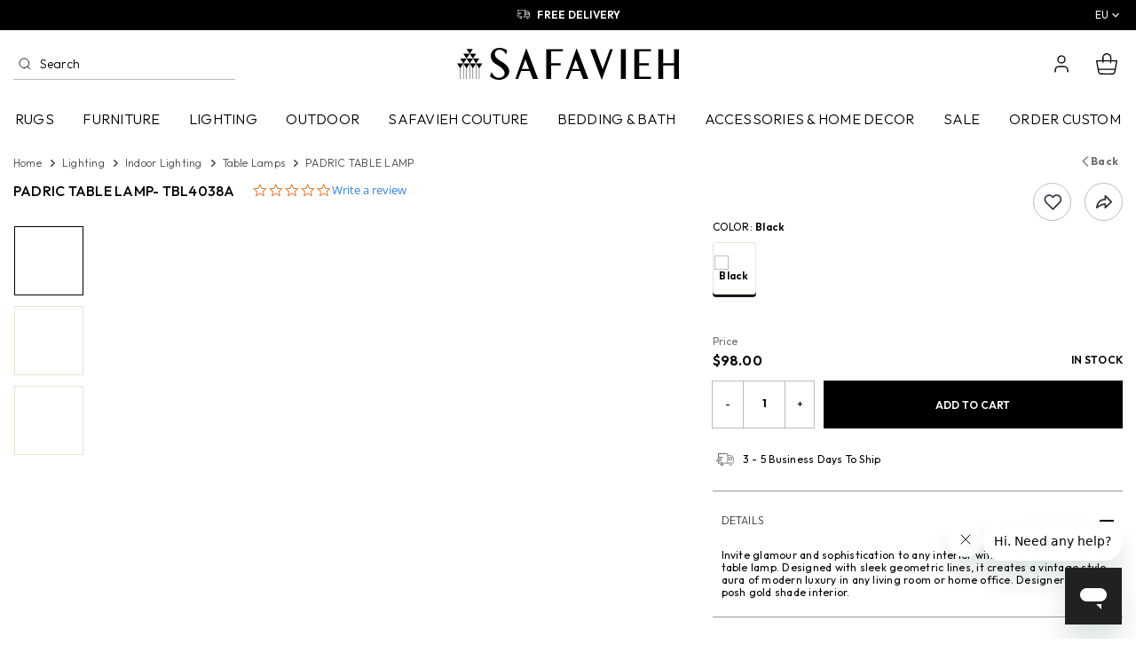

--- FILE ---
content_type: text/html; charset=UTF-8
request_url: https://shop.safavieh.com/table-lamps/product/padric-table-lamp/tbl4038a.html
body_size: 83485
content:
<!DOCTYPE html>
<html class="sb-scroll-lock">
<head>	
	<!-- Basic Page Needs
================================================== -->
<meta http-equiv="X-UA-Compatible" content="IE=edge">
<meta name="viewport" content="width=device-width, initial-scale=1, maximum-scale=1, user-scalable=no"/>
<meta http-equiv="Content-Type" content="text/html; charset=utf-8" />

<meta name="csrf-token" content="7W7zJghMfIChHlRSte20myYz79CNxCDBr2ONgfgN">
<title>Table Lamps - Padric Table Lamp Shop.safavieh.com
</title>
<meta name="keywords" content="Invite glamour and sophistication to any interior with this contemporary table lamp. Designed with sleek geometric lines, it creates a vintage style aura of modern luxury in any living room or home office. Designers love its posh gold shade interior.  shop.safavieh.com" />
<meta name="description" content="Invite glamour and sophistication to any interior with this contemporary table lamp. Designed with sleek geometric lines, it creates a vintage style aura of modern luxury in any living room or home office. Designers love its posh gold shade interior.  shop.safavieh.com" />
<meta name="theme-color" content="#302b7b">
<meta name="facebook-domain-verification" content="g3dpuj45pd3nmpco4gc0him5ngz8qz" />
<meta name="p:domain_verify" content="a9e1d7ab926dfbf5128205d0a7896c62"/>
<link rel="canonical" href="https://shop.safavieh.com/table-lamps/product/padric-table-lamp/tbl4038a.html" />
<!-- Favicon Icon -->
<link rel="icon" href="https://shop.safavieh.com/images/favicon.ico" type="image/x-icon" />
<link rel="icon" href="https://shop.safavieh.com/images/favicon.ico" type="ico" />
<link rel="shortcut icon" type="image/x-icon" href="https://shop.safavieh.com/images/favicon.ico" />
<link rel="apple-touch-icon" href="https://shop.safavieh.com/images/apple-touch-icon.png" />
<!-- Favicon Icon -->

<!-- IE8 & lower version CSS -->
<!--[if (lte IE 8) & (!IEMobile)]>
<link href="style/ie8.css" rel="stylesheet" type="text/css" />
<![endif]-->
<!-- IE8 & lower version CSS -->

<!-- External Styles
================================================== -->





<script>
  var site_url = 'https://shop.safavieh.com';
  function GetMessage(Module,Message)
  {
    var config = {"Validate":{"Email":"Pleae enter your email address","ValidEmail":"Please enter valid email address","Password":"Please enter password","ValidPassword":"Your password must be at least 6 characters long","ConfirmPassword":"Please enter confirm password","OldPassword":"Please enter old password","NewPassword":"Please enter new password, password minimum length should be 6 character long.Do not use space in password.","ReTypeNewPassword":"Please enter valid confirm password, password minimum length should be 6 character long","ValidConfirmPassword":"Password and confirm password not match","UpperCaseAndLetter":"Password contains at least one uppercase letter and one number","DoesNotMatch":"New password does not match with confirm password","FirstName":"Please Enter First Name","LastName":"Please Enter Last Name","Address":"Please enter address","Country":"Please enter country","City":"Please enter city","State":"Please select state","Phone":"Please enter phone","OtherState":"Please enter other state","ZipCode":"Please enter zip code","Agree":"Please select terms and privacy policy","GRecaptchaResponse":"Please verify the captcha to proceed"},"ChangePassword":{"Success":"Password changed successfully.","WrongOldPassword":"Please enter valid old password and try again."},"EditProfile":{"Success":"Profile updated successfully."},"Forgot":{"NotExistEmail":"Sorry, we could not find this email in our database or you may have checked out earlier using a guest account.","Success":"Your password reset link been sent to your email address.","ValidEmail":"Please enter your valid email address"},"Cart":{"ProductNotAvailable":"Sorry, Requested product not available","QuantityNotAvailable":"Sorry, Requested product quantity not available"},"Register":{"ValidEmail":"Please input a valid email address","ExistingEmail":"Email already exists for this account"},"Login":{"Failed":"Invalid Email Address Or Password."},"ContactUs":{"Success":"Your email has been sent succesfully"},"Order":[],"ReturnOrder":{"pleaseSelectItem":"Please select item for return."},"WishListCategory":{"AddSuccess":"Category added successfully!","ExistCategory":"Category with same Name exist, Please change the Name"},"WishList":{"AddSuccess":"Product added successfully!","AddDescription":"Please enter description","Category":"Please select category","Name":"Please enter category name."},"ProductPhoto":{"AddSuccess":"Product photo added successfully!","AddDescription":"The photo upload must be an image & photo upload must be a file of type: jpeg, png, jpg."},"WishCategory":{"Name":"Please enter category name.","Description":"Please enter description.","UpdateSuccess":"Wish category infomation updated successfully.","DeleteSuccess":"Selected wish category deleted successfully.","CheckToDelete":"Please check the wish category to be deleted."},"WishProduct":{"DeleteSuccess":"Selected wish product deleted successfully.","CheckToDelete":"Please check the wish product to be deleted."}};
    return config[Module][Message];
  }
</script>

<script>
	var base_url_old = "";
	var base_url_new = "https://shop.safavieh.com";
</script>

		<!-- Yotpo Code Start -->
	
	
	<!-- Yotpo Code End -->
	<!-- Yotpo Code Start -->
	<script type="text/javascript">
	(function e(){var e=document.createElement("script");e.type="text/javascript",e.async=true,e.src="//staticw2.yotpo.com/KJsZ6xb7WSk5u3uXgSzDIJ5jaCML5q9KFJizVSwE/widget.js";var t=document.getElementsByTagName("script")[0];t.parentNode.insertBefore(e,t)})();
	</script>
	<!-- Yotpo Code End -->
	
<!-- Pinterest Tag -->
<script>
!function(e){if(!window.pintrk){window.pintrk = function () {
window.pintrk.queue.push(Array.prototype.slice.call(arguments))};var
  n=window.pintrk;n.queue=[],n.version="3.0";var
  t=document.createElement("script");t.async=!0,t.src=e;var
  r=document.getElementsByTagName("script")[0];
  r.parentNode.insertBefore(t,r)}}("https://s.pinimg.com/ct/core.js");
pintrk('load', '2612978638257', {em: '<user_email_address>'});
pintrk('page');
</script>
<noscript>
<img height="1" width="1" style="display:none;" alt=""
  src="https://ct.pinterest.com/v3/?event=init&tid=2612978638257&pd[em]=<hashed_email_address>&noscript=1" />
</noscript>
<!-- end Pinterest Tag -->
<script>
 pintrk('track', 'pagevisit');
</script>

<!-- Meta Pixel Code -->
<script>
!function(f,b,e,v,n,t,s)
{if(f.fbq)return;n=f.fbq=function(){n.callMethod?
n.callMethod.apply(n,arguments):n.queue.push(arguments)};
if(!f._fbq)f._fbq=n;n.push=n;n.loaded=!0;n.version='2.0';
n.queue=[];t=b.createElement(e);t.async=!0;
t.src=v;s=b.getElementsByTagName(e)[0];
s.parentNode.insertBefore(t,s)}(window,document,'script',
'https://connect.facebook.net/en_US/fbevents.js');

fbq('init', '1745078622669935');
fbq('track', 'PageView');
</script>
<!-- Doofinder Search Code Start -->
<script>
	const dfLayerOptions = {
		installationId: '815c975e-a438-4618-b2b2-602db984ce49',
		zone: 'us1'
	};

	(function (l, a, y, e, r, s) {
		r = l.createElement(a); r.onload = e; r.async = 1; r.src = y;
		s = l.getElementsByTagName(a)[0]; s.parentNode.insertBefore(r, s);
	})(document, 'script', 'https://cdn.doofinder.com/livelayer/1/js/loader.min.js', function () {
		doofinderLoader.load(dfLayerOptions);
	});
</script>	

<noscript>
    <img height="1" width="1" src="https://www.facebook.com/tr?id=1745078622669935&ev=PageView&noscript=1"/>
</noscript>
 <!-- End Meta Pixel Code -->
<!-- External Styles
================================================== -->
<link rel="stylesheet" type="text/css" media="all" href="https://shop.safavieh.com/css/bootstrap.css?ver=315122025" />
	
	<link rel="stylesheet" type="text/css" media="all" href="https://shop.safavieh.com/css/front/custom.css?ver=315122025" />
		<link rel="stylesheet" type="text/css" media="all" href="https://shop.safavieh.com/css/slick-1-8-1.css?ver=315122025" />
			<link rel="stylesheet" type="text/css" media="all" href="https://shop.safavieh.com/css/detail.css?ver=315122025" />
		<link rel="stylesheet" type="text/css" media="all" href="https://shop.safavieh.com/css/jquery.lightbox.css?ver=315122025" />

<!-- HTML 5 And Responsd.js support for Other Browser -->
<!-- HTML5 shim and Respond.js for IE8 support of HTML5 elements and media queries -->
<!-- WARNING: Respond.js doesn't work if you view the page via file:// -->
<!--[if lt IE 9]>
  <script src="https://oss.maxcdn.com/html5shiv/3.7.2/html5shiv.min.js"></script>
  <script src="https://oss.maxcdn.com/respond/1.4.2/respond.min.js"></script>
<![endif]-->
<!-- HTML 5 And Responsd.js support for Other Browser -->

<script type="text/javascript" src="https://shop.safavieh.com/js/jquery.min.js"></script>

	<!-- Google Tag Manager -->
	<script>
	var load_gtm_script = function() 
	{
		(function(w,d,s,l,i){w[l]=w[l]||[];w[l].push({'gtm.start':
		new Date().getTime(),event:'gtm.js'});var f=d.getElementsByTagName(s)[0],
		j=d.createElement(s),dl=l!='dataLayer'?'&l='+l:'';j.async=true;j.src=
		'https://www.googletagmanager.com/gtm.js?id='+i+dl;f.parentNode.insertBefore(j,f);
		})(window,document,'script','dataLayer','GTM-NFW49B8');
		<!-- End Google Tag Manager -->
	};
	$(window).bind("load", function() { 
		load_gtm_script(); 
	});
	</script>
		<meta name="robots" content="index, follow">
	<meta charset="UTF-8">

	<!-- <script src="https://www.google.com/recaptcha/api.js?render=6LfMGygqAAAAADHAQQXc5D2piDUw9BUK2gCX4jpe"></script>
    <script>
        document.addEventListener('DOMContentLoaded', function() {
            if (typeof grecaptcha !== 'undefined') {
                grecaptcha.ready(function() {
					console.log('reCAPTCHA is ready!');
					grecaptcha.execute('6LfMGygqAAAAADHAQQXc5D2piDUw9BUK2gCX4jpe', {action: 'homepage'}).then(function(token) {
						console.log('reCAPTCHA token:', token);
						// Handle the token
						var recaptchaResponse = document.createElement('input');
						recaptchaResponse.setAttribute('type', 'hidden');
						recaptchaResponse.setAttribute('name', 'g-recaptcha-response');
						recaptchaResponse.setAttribute('value', token);
						document.forms[0].appendChild(recaptchaResponse);
					});

                    // // Execute reCAPTCHA
                    // grecaptcha.execute('6LfMGygqAAAAADHAQQXc5D2piDUw9BUK2gCX4jpe', {action: 'homepage'}).then(function(token) {
                    //     console.log('reCAPTCHA token:', token);
                    // }).catch(function(error) {
                    //     console.error('Error executing reCAPTCHA:', error);
                    // });
                });
            } else {
                console.error('reCAPTCHA not loaded');
            }
        });
    </script>
	<style>
		.grecaptcha-badge {
			z-index: 1000!important;
		}
		    
	</style> -->

<script>
    $(document).ready(function() {
        function getUrlParameter(name) {
            name = name.replace(/[\[]/, '\\[').replace(/[\]]/, '\\]');
            var regex = new RegExp('[\\?&]' + name + '=([^&#]*)');
            var results = regex.exec(location.search);
            return results === null ? '' : decodeURIComponent(results[1].replace(/\+/g, ' '));
        }

        if (getUrlParameter('captcha') === 'yes') {
            var script = document.createElement('script');
            script.src = 'https://www.google.com/recaptcha/api.js?render=6LfMGygqAAAAADHAQQXc5D2piDUw9BUK2gCX4jpe';
            script.onload = function() {
                if (typeof grecaptcha !== 'undefined') {
                    grecaptcha.ready(function() {
                        console.log('reCAPTCHA is ready!');
                        grecaptcha.execute('6LfMGygqAAAAADHAQQXc5D2piDUw9BUK2gCX4jpe', {action: 'homepage'}).then(function(token) {
                            console.log('reCAPTCHA token:', token);
                            // Handle the token
                            var recaptchaResponse = document.createElement('input');
                            recaptchaResponse.setAttribute('type', 'hidden');
                            recaptchaResponse.setAttribute('name', 'g-recaptcha-response');
                            recaptchaResponse.setAttribute('value', token);
                            document.forms[0].appendChild(recaptchaResponse);
                        });
                    });
                } else {
                    console.error('reCAPTCHA not loaded');
                }
            };
            document.head.appendChild(script);
        }
    });
</script>
<style>
    .grecaptcha-badge {
        z-index: 1000!important;
    }
</style>


</head>
<body class="dtl-body">


<script type="text/javascript">
(function() {var avm = document.createElement('script'); avm.type = 'text/javascript'; avm.async = true;
avm.src = ('https:' == document.location.protocol ? 'https://' : 'http://') + 'cdn.avmws.com/1033081/';
var s = document.getElementsByTagName('script')[0]; s.parentNode.insertBefore(avm, s);})();
</script>




		<!-- Google Tag Manager (noscript) -->
		<noscript>
			<iframe src="https://www.googletagmanager.com/ns.html?id=GTM-NFW49B8" height="0" width="0" style="display:none;visibility:hidden"></iframe>
		</noscript>
		<!-- End Google Tag Manager (noscript) -->
		
<div id="page-spinner"></div>
					<div class="modal fade rugpads-popup" id="rugpads" role="dialog" aria-labelledby="middle_popup1" aria-hidden="true"></div>
<div class=" modal fade" id="myModalPopUpLogin" tabindex="-1" role="dialog" aria-labelledby="middle_popup1" aria-hidden="true"></div>
<div class="modal fade tell-friend-popup" id="tell-friend-modal" role="dialog" aria-labelledby="middle_popup1" aria-hidden="true"></div>
<div class="sb-style-overlay sb-slidebar sb-width-wide cart-right-slid" id="cart-open" style="display:none;">
	<a href="#"  class="sp-close sb-close sb-cart-close" onclick="sb_close_cart()" style="top: 2px;"> 
		<svg class="svg_close vam fl" aria-hidden="true" role="img" width="25" height="25">
			<use href="#svg_close" xmlns:xlink="http://www.w3.org/1999/xlink" xlink:href="#svg_close"></use>
		</svg> 
	</a>
	<div class="sp-heading p-4 border_bottom-nouse">
		<div class="tac f24 text_c4 h2"><svg class="svg_cart" aria-hidden="true" role="img" width="35" height="35"><use href="#svg_cart" xmlns:xlink="http://www.w3.org/1999/xlink" xlink:href="#svg_cart"></use></svg> <span class="f24">Cart</span>
</div>
		<p class="text_c4">Shop safavieh Cart items</p>
	</div>
	<!--<div class="p-4 border_bottom">
		<h2 class="tac f24 text_c4">Your Cart</h2>
	</div>-->
		<div class="sp-content sp-content-empty" id="shopcart">
		<div class="sp-inner sp-inner-clearance">
			
												<ol class="items empty-items">
				<li>
					<p>Your Cart is Empty!</p>
					<p><a href="https://shop.safavieh.com" class="action primary btn-full" title="Continue Shopping">Continue Shopping</a></p>
				</li>
			</ol>
						
					</div>
	</div>
</div>
<div class="sb-style-overlay sb-slidebar sb-width-wide cart_right_slid" id="cart_open_buy" style="display:none;">  
	<a href="javascript:void(0);" class="sp-close sb-close sb_cart_close" onclick="return sb_close_cart()"> 
		<svg class="svg_close vam fl" aria-hidden="true" role="img" width="25" height="25">
			<use href="#svg_close" xmlns:xlink="http://www.w3.org/1999/xlink" xlink:href="#svg_close"></use>
		</svg> 
	</a>
	<div class="sp-heading p-4 border_bottom-nouse">
		<div class="tac f24 text_c4 h2"><svg class="svg-clearancs-cart" aria-hidden="true" role="img" width="35" height="35"><use href="#svg-clearancs-cart" xmlns:xlink="http://www.w3.org/1999/xlink" xlink:href="#svg-clearancs-cart"></use></svg> <span class="f24">Buy Now</span></div>
		<p class="text_c4">SHOP OUR RETAIL PARTNERS</p>
	</div>
	<!--<div class="p-4 border_bottom">
		<h2 class="tac f24 text_c4">Your Cart</h2>
	</div>-->
		<div class="sp-content sp-content-empty" id="shopbuycart">
		<div class="sp-inner sp-inner-buycart">
															<ol class="items empty-items">
				<li>
					<p>Your Cart is Empty!</p>
					<p><a href="javascript:void(0);" onclick="return sb_close_cart()" class="action primary btn-full sb_cart_close" title="Continue Shopping">Continue Shopping</a></p>
				</li>
			</ol>
						
					</div>
	</div>
</div><div class="sb-slidebar sb-left sb-width-custom sb-style-overlay" data-sb-width="320px">
	<div class="mm_slidebar">
		<div class="mm_top">
			<!-- <div class="mm_top_title">Main Menu <a href="javascript:void(0)" class="sb-close">
				<svg class="svg_close" aria-hidden="true" role="img" width="24" height="24">
					<use href="#svg_close" xmlns:xlink="http://www.w3.org/1999/xlink" xlink:href="#svg_close"></use>
				</svg></a>
			</div> -->
			<div class="mm_top_title">
				<a href="javascript:void(0)" class="sb-close">
					<svg class="svg-newclose" aria-hidden="true" role="img" width="20" height="20">
						<use href="#svg-newclose" xmlns:xlink="http://www.w3.org/1999/xlink" xlink:href="#svg-newclose"></use>
					</svg>
				</a>
			</div>
		</div>
		<div class="mm_mid">
		  <!--<div class="drilldown">
			<div class="drilldown-container">
			  <ul class="drilldown-root">
				<li class="drilldown-rarrow"><a href="#">Rugs</a>
				  <ul class="drilldown-sub">
					<li class="drilldown-back"><a href="#">Rugs</a></li>
					<li class="drilldown-rarrow"><a href="#">Style</a>
					  <ul class="drilldown-sub">
						<li class="drilldown-back"><a href="#">Style</a></li>
						<li><a href="#">Antique</a></li>
						<li><a href="#">Bohemian</a></li>
						<li><a href="#">Contemporary</a></li>
						<li><a href="#">Country & Floral</a></li>
						<li><a href="#">Indoor – Outdoor</a></li>
						<li><a href="#">Kids</a></li>
						<li><a href="#">Novelty</a></li>
						<li><a href="#">Shag & Flokati</a></li>
						<li><a href="#">Solid & Tonal</a></li>
						<li><a href="#">Transitional</a></li>
						<li><a href="#">Vintage</a></li>
						<li><a href="#">Washable</a></li>
					  </ul>
					</li>
					<li class="drilldown-rarrow"><a href="#">Color</a>
					  <ul class="drilldown-sub">
						<li class="drilldown-back"><a href="#">Color</a></li>
						<li><a href="#">Beige</a></li>
						<li><a href="#">Black</a></li>
						<li><a href="#">Blue</a></li>
						<li><a href="#">Brown</a></li>
						<li><a href="#">Gold / Yellow</a></li>
						<li><a href="#">Grey / Silver / Charcoal</a></li>
						<li><a href="#">Green</a></li>
						<li><a href="#">Multi</a></li>
						<li><a href="#">Orange / Rust</a></li>
						<li><a href="#">Plum / Purple</a></li>
						<li><a href="#">Red</a></li>
						<li><a href="#">White / Cream / Ivory</a></li>					
					  </ul>
					</li>
					<li class="drilldown-rarrow"><a href="#">Room</a>
					  <ul class="drilldown-sub">
						<li class="drilldown-back"><a href="#">Room</a></li>
						<li><a href="#">Living Room</a></li>
						<li><a href="#">Bedroom</a></li>
						<li><a href="#">Dining Room </a></li>
						<li><a href="#">Outdoor / Patio / Porch</a></li>
						<li><a href="#">Bathroom Mats</a></li>
						<li><a href="#">Kitchen</a></li>
						<li><a href="#">Entryway / Hallway</a></li>
						<li><a href="#">Office</a></li>
						<li><a href="#">Kids</a></li>
						<li><a href="#">Family Room </a></li>
						<li><a href="#"></a></li>
						<li><a href="#"></a></li>
					  </ul>
					</li>
					<li class="drilldown-rarrow"><a href="#">Material</a>
					  <ul class="drilldown-sub">
						<li class="drilldown-back"><a href="#">Material</a></li>
						<li><a href="#">Cotton</a></li>
						<li><a href="#">Hemp</a></li>
						<li><a href="#">Jute</a></li>
						<li><a href="#">Cowhide / Leather</a></li>
						<li><a href="#">Seagrass</a></li>
						<li><a href="#">Sheepskin</a></li>
						<li><a href="#">Silk</a></li>
						<li><a href="#">Sisal</a></li>
						<li><a href="#">Synthetics</a></li>
						<li><a href="#">Viscose</a></li>
						<li><a href="#">Wool</a></li>
					  </ul>
					</li>
					<li class="drilldown-rarrow"><a href="#">Weave</a>
					  <ul class="drilldown-sub">
						<li class="drilldown-back"><a href="#">Weave</a></li>
						<li><a href="#">Flat Weave</a></li>
						<li><a href="#">Hand Knotted</a></li>
						<li><a href="#">Hand Loomed</a></li>
						<li><a href="#">Hand Tufted</a></li>
						<li><a href="#">Hand Woven</a></li>
						<li><a href="#">Hides / Sheepskin</a></li>
						<li><a href="#">Power Loomed</a></li>
						<li><a href="#"></a></li>
						<li><a href="#"></a></li>
						<li><a href="#"></a></li>
						<li><a href="#"></a></li>
						<li><a href="#"></a></li>
					  </ul>
					</li>
					<li class="drilldown-rarrow"><a href="#">Size / Shape</a>
					  <ul class="drilldown-sub">
						<li class="drilldown-back"><a href="#">Size / Shape</a></li>
						<li><a href="#">Accent Rugs</a></li>
						<li><a href="#">Rectangles</a></li>
						<li><a href="#">Oval</a></li>
						<li><a href="#">Round</a></li>
						<li><a href="#">Runners</a></li>
						<li><a href="#">Square</a></li>
					  </ul>
					</li>				
				  </ul>
				</li>			
				<li class="drilldown-rarrow"><a href="#">Furniture</a>
				  <ul class="drilldown-sub">
					<li class="drilldown-back"><a href="#">Furniture</a></li>
					<li class="drilldown-rarrow"><a href="#">Living Room</a>
					  <ul class="drilldown-sub">
						<li class="drilldown-back"><a href="#">Living Room</a></li>
						<li><a href="#">Accent Chairs</a></li>
						<li><a href="#">Accent Tables</a></li>
						<li><a href="#">Bar Carts</a></li>
						<li><a href="#">Benches</a></li>
						<li><a href="#">Bookcases / Etageres</a></li>
						<li><a href="#">Chaises</a></li>
						<li><a href="#">Chests</a></li>
						<li><a href="#">Coffee Tables</a></li>
						<li><a href="#">Console Tables</a></li>
						<li><a href="#">Loveseats/Settees</a></li>
						
						<li><a href="#">Ottomans</a></li>
						<li><a href="#">Poufs</a></li>
						<li><a href="#">Recliners</a></li>
						<li><a href="#">Rocking Chairs</a></li>
						<li><a href="#">Screens</a></li>
						<li><a href="#">Sofa Beds</a></li>
						<li><a href="#">Stools</a></li>
						<li><a href="#">Tray Tables</a></li>
						<li><a href="#">TV Stands</a></li>					
					  </ul>
					</li>
					<li class="drilldown-rarrow"><a href="#">Dining Room</a>
					  <ul class="drilldown-sub">
						<li class="drilldown-back"><a href="#">Dining Room</a></li>
						<li><a href="#">Bar Carts</a></li>
						<li><a href="#">Bar Stools</a></li>
						<li><a href="#">Counter Stools</a></li>
						<li><a href="#">Dining Chairs</a></li>
						<li><a href="#">Dining Tables</a></li>					
					  </ul>
					</li>
					<li class="drilldown-rarrow"><a href="#">Bedroom</a>
					  <ul class="drilldown-sub">
						<li class="drilldown-back"><a href="#">Bedroom</a></li>
						<li><a href="#">Beds</a></li>
						<li><a href="#">Benches</a></li>
						<li><a href="#">Chaises</a></li>
						<li><a href="#">Leather</a></li>
						<li><a href="#">Dressers</a></li>
						<li><a href="#">Headboards</a></li>
						<li><a href="#">Mattresses</a></li>
						<li><a href="#">Nightstands</a></li>
						<li><a href="#">Ottomans</a></li>
						<li><a href="#">Screens</a></li>
						<li><a href="#">Settees</a></li>
						<li><a href="#">Vanity Stools</a></li>
					  </ul>
					</li>
					<li class="drilldown-rarrow"><a href="#">Office</a>
					  <ul class="drilldown-sub">
						<li class="drilldown-back"><a href="#">Office</a></li>
						<li><a href="#">Bookcases / Etageres</a></li>
						<li><a href="#">Desks</a></li>
						<li><a href="#">Desk Chairs</a></li>
					  </ul>
					</li>

					<li class="drilldown-rarrow"><a href="#">Kitchen</a>
					  <ul class="drilldown-sub">
						<li class="drilldown-back"><a href="#">Kitchen</a></li>
						<li><a href="#">Kitchen Carts</a></li>
					  </ul>
					</li>
					<li class="drilldown-rarrow"><a href="#">What's New</a>
					  <ul class="drilldown-sub">
						<li class="drilldown-back"><a href="#">What's New</a></li>
						<li><a href="#">Safavieh Couture</a></li>
						<li><a href="#">Storage Furniture</a></li>
					  </ul>
					</li>				
				  </ul>
				</li>
				<li><a href="#">Outdoor</a></li>
				<li><a href="#">Lighting</a></li>
				<li><a href="#">Accessories</a></li>
				<li><a href="#">Kids</a></li>
				<li><a href="#">Solea Kitchen & Bath</a></li>			
				<li><a href="#" class="text_c3">Sale</a></li>
			  </ul>
			</div>
		  </div>-->
		</div>
		<!-- <div class="mm_bottom">
			<a href="tel:(866) 422-9070" class="mm_phon">(866) 422-9070</a>
			<div class="pt-1">
				<a href="https://www.safavieh.eu.com/" target="_blank" title="EU" class="me-2 text_c0"><img src="https://shop.safavieh.com/images/flag_eu.png" class="me-2" width="32" height="20" alt="EU">EU</a>
				<a href="https://www.safavieh.ca/" target="_blank" title="CA" class="me-2 text_c0"><img src="https://shop.safavieh.com/images/flag_ca.png" class="me-2" width="32" height="20" alt="CA">CA</a>
				<a href="https://www.safavieh.uk.com/" target="_blank" title="UK" class="text_c0"><img src="https://shop.safavieh.com/images/flag_uk.png" class="me-2" width="32" height="20" alt="UK">UK</a>
			</div>
		</div> -->
	</div>
</div>
<div class="overlay"></div><div class="wrapper" id="sb-site">
	<div class="pencilBar">
		<div class="container">
			<div class="pencilBar-row">
				<div class="pencilBar-contentBox">
					
					<div class="pencilBar-slider">
						<div>
							<div class="pencilBar-sliderBox">
								<a href="https://shop.safavieh.com/track-your-order.html" title="Chat w/ a Safavieh Sales Rep" class="pencilBar-uspLink">
									<div class="pencilBar-uspIcon">
										<svg class="svg-newchat" aria-hidden="true" role="img" width="40" height="40">
											<use href="#svg-newchat" xmlns:xlink="http://www.w3.org/1999/xlink" xlink:href="#svg-newchat"></use>
										</svg>
									</div>
									<div class="pencilBar-uspText ttu">Chat w/ a Safavieh Sales Rep</div>
								</a>
							</div>
						</div>
						<div>
							<div class="pencilBar-sliderBox">
								<a href="https://shop.safavieh.com/track-your-order.html" title="Free Delivery" class="pencilBar-uspLink">
									<div class="pencilBar-uspIcon">
										<svg class="svg-newtruck" aria-hidden="true" role="img" width="45" height="32">
											<use href="#svg-newtruck" xmlns:xlink="http://www.w3.org/1999/xlink" xlink:href="#svg-newtruck"></use>
										</svg>
									</div>
									<div class="pencilBar-uspText ttu">Free Delivery</div>
								</a>
							</div>
						</div>
						<div>
							<div class="pencilBar-sliderBox">
								<a href="https://shop.safavieh.com/track-your-order.html" title="Dedicated Customer Service" class="pencilBar-uspLink">
									<div class="pencilBar-uspIcon">
										<svg class="svg-newheadphone" aria-hidden="true" role="img" width="40" height="45">
											<use href="#svg-newheadphone" xmlns:xlink="http://www.w3.org/1999/xlink" xlink:href="#svg-newheadphone"></use>
										</svg>
									</div>
									<div class="pencilBar-uspText ttu">Dedicated Customer Service</div>
								</a>
							</div>
						</div>
						<div>
							<div class="pencilBar-sliderBox">
								<a href="https://shop.safavieh.com/track-your-order.html" title="Unbeatable Selection" class="pencilBar-uspLink">
									<div class="pencilBar-uspIcon">
										<svg class="svg-newliving_room" aria-hidden="true" role="img" width="45" height="45">
											<use href="#svg-newliving_room" xmlns:xlink="http://www.w3.org/1999/xlink" xlink:href="#svg-newliving_room"></use>
										</svg>
									</div>
									<div class="pencilBar-uspText ttu">Unbeatable Selection</div>
								</a>
							</div>
						</div>
					</div>
				</div>
				<div class="pencilBar-langWeb">
					<!-- <ul class="hed_link hidden-sm-down">
						<li><a href="https://www.safavieh.eu.com/" title="EU" target="_blank"><img src="https://shop.safavieh.com/images/flag_eu.png" alt="" width="40" height="20" />EU</a></li>
						<li><a href="https://www.safavieh.ca/" title="CA" target="_blank"><img src="https://shop.safavieh.com/images/flag_ca.png" alt="" width="40" height="20" />CA</a></li>
						<li><a href="https://www.safavieh.uk.com/" title="UK" target="_blank"><img src="https://shop.safavieh.com/images/flag_uk.png" alt="" width="40" height="20" />UK</a></li>
					</ul> -->

					<!-- langWeb Dropdown Menu -->
					<div class="langWeb-dropdown desk-langweb" aria-haspopup="true" aria-expanded="false">
						<button type="button" class="langWeb-dropdownBtn">
							<span class="langWeb-dropdownLabel">EU</span>
							<svg class="icon svg-newchevron" aria-hidden="true" role="img" focusable="false" width="24" height="24">
								<use href="#svg-newchevron" xmlns:xlink="http://www.w3.org/1999/xlink" xlink:href="#svg-newchevron"></use>
							</svg>
						</button>
						<ul class="langWeb-dropdownMenu" role="menu">
							<li class="langWeb-dropdownItem" role="none">
								<a role="menuitem" href="https://www.safavieh.eu.com/" title="EU" target="_blank" rel="noopener">
									<span>EU</span>
									<img src="https://shop.safavieh.com/images/flag_eu.png" alt="" width="40" height="20" />
									<!-- <svg class="icon svg-newchevron" aria-hidden="true" role="img" focusable="false" width="24" height="24">
										<use href="#svg-newchevron" xmlns:xlink="http://www.w3.org/1999/xlink" xlink:href="#svg-newchevron"></use>
									</svg> -->
								</a>
							</li>
							<li class="langWeb-dropdownItem" role="none">
								<a role="menuitem" href="https://www.safavieh.ca/" title="CA" target="_blank" rel="noopener">
									<span>CA</span>
									<img src="https://shop.safavieh.com/images/flag_ca.png" alt="" width="40" height="20" />
									<!-- <svg class="icon svg-newchevron" aria-hidden="true" role="img" focusable="false" width="24" height="24">
										<use href="#svg-newchevron" xmlns:xlink="http://www.w3.org/1999/xlink" xlink:href="#svg-newchevron"></use>
									</svg> -->
								</a>
							</li>
							<li class="langWeb-dropdownItem" role="none">
								<a role="menuitem" href="https://www.safavieh.uk.com/" title="UK" target="_blank" rel="noopener">
									<span>UK</span>
									<img src="https://shop.safavieh.com/images/flag_uk.png" alt="" width="40" height="20" />
									<!-- <svg class="icon svg-newchevron" aria-hidden="true" role="img" focusable="false" width="24" height="24">
										<use href="#svg-newchevron" xmlns:xlink="http://www.w3.org/1999/xlink" xlink:href="#svg-newchevron"></use>
									</svg> -->
								</a>
							</li>
						</ul>
					</div>
				</div>
			</div>
		</div>
	</div>
	<!-- <div id="header-sticky-anchor"></div> -->
	<div id="header-sticky" class="header-fixed ">
		<header>
			<div class="header_bottom">
				<div class="container">
					<div class="header_mid">
						

						<div class="header_midLeft">
							<ul class="header_act_link hidden-md-up">
								<li>
									<a href="javascript:void(0)" class="sb-toggle-left fl">
										<svg class="svg-newmenu" aria-hidden="true" role="img" width="24" height="24">
											<use href="#svg-newmenu" xmlns:xlink="http://www.w3.org/1999/xlink" xlink:href="#svg-newmenu"></use>
										</svg>
									</a>
								</li>
								<li>
									<a href="javascript:void(0);" id="mob_search">
										<svg class="svg_searchmob" aria-hidden="true" role="img" width="24" height="24" fill="none">
											<use href="#svg_searchmob" xmlns:xlink="http://www.w3.org/1999/xlink" xlink:href="#svg_searchmob"></use>
										</svg>
									</a>
								</li>
							</ul>

							
							<div class="header_search_man">
								<div class="header_search hidden-sm-down">
									<form action="https://shop.safavieh.com/search-doofinder" method="get">
										<button type="submit" class="search_btn">
											<svg class="svg_searchmob" aria-hidden="true" role="img" width="16" height="16" fill="none">
												<use href="#svg_searchmob" xmlns:xlink="http://www.w3.org/1999/xlink" xlink:href="#svg_searchmob"></use>
											</svg>
										</button>
										<input type="search" name="query" id="search-box" class="form-control" placeholder="Search" aria-label="Search" aria-describedby="button-addon2" onfocus="this.placeholder = ''" onblur="this.placeholder = 'Search'">
										<input type="hidden" name="dfParam_rpp" value="90">
									</form>
								</div>
							</div>
						</div>
						
						<div class="header_midCenter">
							<div class="logo">
																	<a href="https://shop.safavieh.com">
										<svg class="svg-newsafavieh-logo" aria-hidden="true" role="img" width="356" height="50">
											<use href="#svg-newsafavieh-logo" xmlns:xlink="http://www.w3.org/1999/xlink" xlink:href="#svg-newsafavieh-logo"></use>
										</svg>
									</a>
															</div>
						</div>
						
						<div class="header_midRight">
							<ul class="header_act_link">
								<!-- <li class="searchmob hidden-md-up">
									<a href="javascript:void(0);" id="mob_search">
										<svg class="svg_searchmob" aria-hidden="true" role="img" width="25" height="25" fill="none">
											<use href="#svg_searchmob" xmlns:xlink="http://www.w3.org/1999/xlink" xlink:href="#svg_searchmob"></use>
										</svg>
									</a>
								</li> -->
								<li class="signin-link">
									<a href="javascript:void(0);">
										<svg class="svg-newuser" aria-hidden="true" role="img" width="24" height="24">
											<use href="#svg-newuser" xmlns:xlink="http://www.w3.org/1999/xlink" xlink:href="#svg-newuser"></use>
										</svg>
										<!-- 											<span class="hidden-sm-down text">Login</span>
																				 -->
									</a>
									<div class="user-dropdown-man">
										<div class="arrow"></div>
										<div class="user-dropdown">
											<div class="user-top-head">
												<div class="user-sec-text">
													<div class="drop-user-icon pe-2"> <span class="circle">Hi</span> </div>
													<div class="drop-user-text"> <strong>Hi, there   </strong>  </div>
												</div>
																																						<div class="user-sec-login">
														<div class="row row5">
															<div class="col-xs-6"><a href="https://shop.safavieh.com/login.html" class="btn btn-dark btn-block f14" title="LOG IN">LOG IN</a></div>
															<div class="col-xs-6"><a href="https://shop.safavieh.com/register.html" class="btn btn-dark-secondary btn-block f14" title="SIGN UP">SIGN UP</a></div>
														</div>
													</div>
																							</div>
																					</div>
									</div>
								</li>
								<li>
									<a href="javascript:void(0);" class="sb_toggle_right_clearance por" title="Cart">
																				<!--<svg class="svg_cart me-2" aria-hidden="true" role="img" width="30" height="30">
											<use href="#svg_cart" xmlns:xlink="http://www.w3.org/1999/xlink" xlink:href="#svg_cart"></use>
										</svg>-->
										<!--<svg class="svg-clearancs-cart" aria-hidden="true" role="img" width="35" height="35">
											<use href="#svg-clearancs-cart" xmlns:xlink="http://www.w3.org/1999/xlink" xlink:href="#svg-clearancs-cart"></use>
										</svg>-->
										<svg class="svg-newcart" aria-hidden="true" role="img" width="24" height="24">
											<use href="#svg-newcart" xmlns:xlink="http://www.w3.org/1999/xlink" xlink:href="#svg-newcart"></use>
										</svg>
										<!-- <span class="hidden-sm-down text">Cart</span> -->
										<!--<span class="cart-tooltip">
											<span class="arrow"></span>
											<span class="inner">
												<span class="hd">Cart</span>
												<span class="text1">Purchase these discounted Safavieh products here on Safavieh Shoppe.</span>
											</span>
										</span>-->
									</a>
								</li>
								
							</ul>
						</div>
						
						<div class="header_searchnew mobhead_search">
							<div class="por">
								<div class="header_search">
									<form action="https://shop.safavieh.com/search-product" method="get">
										<input type="search" name="query" id="search-box" class="form-control" placeholder="Search" aria-label="Search" aria-describedby="button-addon2">	
										<button type="submit" class="search_btn">
											<svg class="svg_searchmob" aria-hidden="true" role="img" width="16" height="16" fill="none">
												<use href="#svg_searchmob" xmlns:xlink="http://www.w3.org/1999/xlink" xlink:href="#svg_searchmob"></use>
											</svg>
										</button>								
									</form>
								</div>
							</div>
						</div>
					</div>
				</div>
			</div>
		</header>
					<style>
	/* Ensure parent li is positioned */
.drilldown-rarrow {
    position: relative; /* anchor for submenu */
}

/* Position submenu under parent menu */
.drilldown-sub {
    position: absolute;
    top: 100%;      /* directly below the parent link */
    left: 0;        /* aligned with parent */
    z-index: 999;   /* keep above other content */
    display: none;  /* hidden by default */
}

/* Show on hover */
.drilldown-rarrow:hover .drilldown-sub {
    display: block;
}
/* Make submenu small like screenshot */
.small-submenu {
    width: 200px;        /* adjust as needed */
    background: #fff;
    border: 1px solid #ddd;
    box-shadow: 0 2px 8px rgba(0,0,0,0.1);
    padding: 0;
}

/* Reset UL */
.submenu-list {
    list-style: none;
    margin: 0;
    padding: 0;
}

/* Items inside submenu */
.submenu-list li {
    border-bottom: 1px solid #eee;
}

.submenu-list li:last-child {
    border-bottom: none;
}

.submenu-list li a {
    display: block;
    padding: 10px 15px;
    text-decoration: none;
    color: #333;
    font-size: 14px;
    transition: background 0.3s;
}

.submenu-list li a:hover {
    background: #f8f8f8;
    color: #000;
}



</style>
<nav class="hidden-sm-down">
	<div class="container mm_desktop">
		<div class="drilldown">
			<div class="drilldown-container">
				<ul class="drilldown-root">
					<li class="drilldown-rarrow imageload"><a title="Rugs" href="https://shop.safavieh.com/rugs/area-rugs/2?cid=2">Rugs</a>
																							</li>

					
					
					
																																																							<li class="drilldown-rarrow imageload">
						
												<a title="Furniture" href="https://shop.safavieh.com/living-room/cid/219">Furniture</a>
												
																										</li>
																									<li class="drilldown-rarrow imageload">
						
												<a title="Lighting" href="https://shop.safavieh.com/table-lamps/cid/377">Lighting</a>
												
																										</li>
																									<li class="drilldown-rarrow imageload">
						
												<a title="Outdoor" href="https://shop.safavieh.com/outdoor-furniture-sets/cid/54">Outdoor</a>
												
																										</li>
																									<li class="drilldown-rarrow imageload">
						
												<a title="Safavieh Couture" href="https://shop.safavieh.com/coffee-tables/cid/81">Safavieh Couture</a>
												
																										</li>
																									<li class="drilldown-rarrow imageload">
						
												<a title="Bedding &amp; Bath" href="https://shop.safavieh.com/bathroom-hardware/cid/466">Bedding &amp; Bath</a>
												
																										</li>
																									<li class="drilldown-rarrow imageload">
						
												<a title="Accessories &amp; Home Decor" href="https://shop.safavieh.com/throw-pillows/cid/130">Accessories & Home Decor</a>
												
																										</li>
																																																		<!--<li><a title="Shop The Look" href="https://shop.safavieh.com/shop-the-look.html">Shop The Look</a></li>-->
					<!-- <li class="">
						<a href="https://shop.safavieh.com/sustainability-pledge" style="padding: 0;">
							<img src="https://shop.safavieh.com/images/sustainability-icon.png" width="36" height="36" draggable="false">
						</a>
					</li> -->
					<li class="sale"><a title="Sale" href="https://shop.safavieh.com/clearance.html?cid=2">Sale</a></li>
					<li class="drilldown-rarrow imageload">
						<a title="Rugs" href="#">Order Custom</a>
						<div class="drilldown-sub small-submenu">
							<div class="drilldown-back">
								<a title="Rugs" href="#">Order Custom</a>
							</div>
							<ul class="submenu-list">
																<li><a href="https://shop.safavieh.com/rugs/broadloom-rugs-items.html">Custom Broadloom</a></li>
								<li><a href="https://shop.safavieh.com/rugs/custom-rugs-items.html">Custom Area Rugs</a></li>
							</ul>
						</div>
					</li>
				</ul>
			</div>
		</div>
		<!-- langWeb Dropdown Menu -->
		<div class="langWeb-dropdown mob-langweb" aria-haspopup="true" aria-expanded="false">
			<button type="button" class="langWeb-dropdownBtn">
				<span class="langWeb-dropdownLabel">EU</span>
				<svg class="icon svg-newchevron" aria-hidden="true" role="img" focusable="false" width="24" height="24">
					<use href="#svg-newchevron" xmlns:xlink="http://www.w3.org/1999/xlink" xlink:href="#svg-newchevron"></use>
				</svg>
			</button>
			<ul class="langWeb-dropdownMenu" role="menu">
				<li class="langWeb-dropdownItem" role="none">
					<a role="menuitem" href="https://www.safavieh.eu.com/" title="EU" target="_blank" rel="noopener">
						<span>EU</span>
						<img src="https://shop.safavieh.com/images/flag_eu.png" alt="" width="40" height="20" />
						<!-- <svg class="icon svg-newchevron" aria-hidden="true" role="img" focusable="false" width="24" height="24">
							<use href="#svg-newchevron" xmlns:xlink="http://www.w3.org/1999/xlink" xlink:href="#svg-newchevron"></use>
						</svg> -->
					</a>
				</li>
				<li class="langWeb-dropdownItem" role="none">
					<a role="menuitem" href="https://www.safavieh.ca/" title="CA" target="_blank" rel="noopener">
						<span>CA</span>
						<img src="https://shop.safavieh.com/images/flag_ca.png" alt="" width="40" height="20" />
						<!-- <svg class="icon svg-newchevron" aria-hidden="true" role="img" focusable="false" width="24" height="24">
							<use href="#svg-newchevron" xmlns:xlink="http://www.w3.org/1999/xlink" xlink:href="#svg-newchevron"></use>
						</svg> -->
					</a>
				</li>
				<li class="langWeb-dropdownItem" role="none">
					<a role="menuitem" href="https://www.safavieh.uk.com/" title="UK" target="_blank" rel="noopener">
						<span>UK</span>
						<img src="https://shop.safavieh.com/images/flag_uk.png" alt="" width="40" height="20" />
						<!-- <svg class="icon svg-newchevron" aria-hidden="true" role="img" focusable="false" width="24" height="24">
							<use href="#svg-newchevron" xmlns:xlink="http://www.w3.org/1999/xlink" xlink:href="#svg-newchevron"></use>
						</svg> -->
					</a>
				</li>
			</ul>
		</div>
	</div>
</nav>			</div>		
				<main class="inner-page-main">
		<div class="container">
	<div class="breadcrumb"><a href="https://shop.safavieh.com">Home<svg class="svg_barrow" width="272px" height="74px" aria-hidden="true" role="img"><use href="#svg_barrow" xmlns:xlink="http://www.w3.org/1999/xlink" xlink:href="#svg_barrow"></use></svg></a><a href="https://shop.safavieh.com/lighting/cid/109">Lighting<svg class="svg_barrow" width="272px" height="74px" aria-hidden="true" role="img"><use href="#svg_barrow" xmlns:xlink="http://www.w3.org/1999/xlink" xlink:href="#svg_barrow"></use></svg></a><a href="https://shop.safavieh.com/indoor-lighting/cid/371">Indoor Lighting<svg class="svg_barrow" width="272px" height="74px" aria-hidden="true" role="img"><use href="#svg_barrow" xmlns:xlink="http://www.w3.org/1999/xlink" xlink:href="#svg_barrow"></use></svg></a><a href="https://shop.safavieh.com/table-lamps/cid/377">Table Lamps<svg class="svg_barrow" width="272px" height="74px" aria-hidden="true" role="img"><use href="#svg_barrow" xmlns:xlink="http://www.w3.org/1999/xlink" xlink:href="#svg_barrow"></use></svg></a><span class="active">PADRIC TABLE LAMP</span></div>
	<div class="dtl-page">
		<div class="dtl_top">
			<a href="https://shop.safavieh.com" class="back-link" title="Back"><svg class="svg_back" aria-hidden="true" role="img" width="8" height="12" fill="none">
					<use href="#svg_back" xmlns:xlink="http://www.w3.org/1999/xlink" xlink:href="#svg_back"></use>
				</svg> Back</a>
			<div id="productdetailtop">	
			<!-- Yotpo Code Start -->
<script type="text/javascript">
(function e(){var e=document.createElement("script");e.type="text/javascript",e.async=true,e.src="//staticw2.yotpo.com/KJsZ6xb7WSk5u3uXgSzDIJ5jaCML5q9KFJizVSwE/widget.js";var t=document.getElementsByTagName("script")[0];t.parentNode.insertBefore(e,t)})();
</script>
<!-- Yotpo Code End -->

<script>
	window.dataLayer = window.dataLayer || []; 
	
</script>

<div class="inner">
	<div class="dtl_top_rview">
		
		<div class="yotpo bottomLine" data-yotpo-product-id="TBL4038A"></div>
	</div>
	<h1 class="dtl_name pe-sm-4">PADRIC TABLE LAMP- TBL4038A </h1>
</div>
<div class="dtl-top-share">
	<a href="javascript:void(0);" class="me-sm-3 displaypopupboxwishlist" data-productId=47954 title="Wishlist">
		<svg class="svg_heart fl" width="22px" height="22px" aria-hidden="true" role="img">
			<use href="#svg_heart" xmlns:xlink="http://www.w3.org/1999/xlink" xlink:href="#svg_heart"></use>
		</svg>
	</a>
	<a href="javascript:void(0);" class="me-sm-3" id="emailafriend" data-emailname="TellAFriend" data-pid="47954" title="Email a Friend">
		<svg class="svg_share" width="18px" height="15px" aria-hidden="true" role="img" fill="none">
			<use href="#svg_share" xmlns:xlink="http://www.w3.org/1999/xlink" xlink:href="#svg_share"></use>
		</svg>
	</a>
</div>
			</div>
		</div>
		<!--<form action="" name="" id="">-->
		<div class="dtl_row">
			<div class="dtl_left">
				<div class="dtl_left_img productdetailleftimage" id="productdetailleftimage">
					<div class="dtl-lv imageload_detail">
		<div class="por">
				
		<div class="dtl-thumb-dtl pswp-gallery my-gallery" id="gallery--clickToCloseNonZoomable">
						<a class="img-wrapper" href="https://d2g2nohzesoj6p.cloudfront.net/furniture/tbl/zoom/tbl4038a-on.jpg" data-pswp-width="500" data-pswp-height="500" target="_blank">
				<img src="https://d2g2nohzesoj6p.cloudfront.net/furniture/tbl/zoom/tbl4038a-on.jpg" alt="" />
				
			</a>
										
																								<a class="img-wrapper" href="https://d2g2nohzesoj6p.cloudfront.net/furniture/tbl/zoom/tbl4038a-dim.jpg" data-pswp-width="500" data-pswp-height="500" target="_blank">
							<img data-original="https://d2g2nohzesoj6p.cloudfront.net/furniture/tbl/zoom/tbl4038a-dim.jpg" alt="">
							
						</a>
					
																																					<a class="img-wrapper" href="https://d2g2nohzesoj6p.cloudfront.net/furniture/tbl/zoom/tbl4038a-off.jpg" data-pswp-width="500" data-pswp-height="500" target="_blank">
							<img data-original="https://d2g2nohzesoj6p.cloudfront.net/furniture/tbl/zoom/tbl4038a-off.jpg" alt="">
							
						</a>
					
														
														</div>

		<div class="view-expandOuter">
			<!-- ✅ 3D ICON (STOP PHOTOSWIPE CLICK) -->
						<div class="expand-outer">
				<button id="expandGallery" class="link-zoom btn-viewExpand">
					<svg class="svg-zoom" aria-hidden="true" role="img" width="18" height="18">
						<use href="#svg-zoom" xmlns:xlink="http://www.w3.org/1999/xlink" xlink:href="#svg-zoom"></use>
					</svg>
					<span class="btn-viewExpand-txt">Click to expand</span>
				</button>
			</div>
		</div>
	</div>
	<div class="dtl-ex-dtl">
		<div class="dtl-ex-item">
			<img src="https://d2g2nohzesoj6p.cloudfront.net/furniture/tbl/thumb/tbl4038a-on.jpg" alt="" width="100" height="100" />
		</div>
																					<div class="dtl-ex-item">
						<img src="https://d2g2nohzesoj6p.cloudfront.net/furniture/tbl/thumb/tbl4038a-dim.jpg" alt="" width="100" height="100" >
					</div>
																													<div class="dtl-ex-item">
						<img src="https://d2g2nohzesoj6p.cloudfront.net/furniture/tbl/thumb/tbl4038a-off.jpg" alt="" width="100" height="100" >
					</div>
																									</div>
</div>
<div class="clearfix"></div>

				</div>
				
			</div>
			<div class="dtl_right">
				<div class="swatch-opt">
					<div class="swatch-attribute color" id="productdetail_rightcolor">
						<div class="swatch-attribute-label"><span>Color:</span> <strong>Black</strong></div>
<div class="owl-nav-margin">
    <div id="swatch-color-details" class="swatch-attribute-options owl-carousel">
                        <div class="swatch-option  selectedcolor active " data-colorId="224" onclick="change_productdetails_quickview('color','TBL4038','224','109');">
                        <span><img src="https://d2g2nohzesoj6p.cloudfront.net/furniture/tbl/thumb/tbl4038a-on.jpg" alt="Black" title="Black" /></span>
                    </div>
            </div>
</div>
					</div>

					

					
					
									</div>
				
								<div class="custom_dtl_accordion pb-3" id="productdetail_right_customize">
									</div>
								
				<div class="dtl-price pb-3" id="productdetail_rightprice">
					<div class="product_price onlysingleprice">
		<span class="special-price product_sale_price">
			<span class="lebal">Price</span>
			<span class="sale_price">$98.00</span>
		</span>
	</div>
		
			<div class=" dtl-stock dtl-in-stock">in stock</div>
	



				</div>
				<div class="dtl-cart-sec" id="productdetail_rightaddtocart">
					<div class="input-group qty-input fl">
			<button type="button" class="left-qty btn-number" data-type="minus" data-field="prodqty" onclick="btnQtyClick(this)" >-</button>
			<input type="text" name="prodqty" class="form-control input-number" id="prodqty" value="1" min="1" max="999">
			<button type="button" class="right-qty btn-number" data-type="plus" data-field="prodqty" onclick="btnQtyClick(this)">+</button>
		</div>
		<div class="dtl-addtocart">
			<a href="javascript:void(0);" title="Add to cart" class="addtocart btn btn-dark btn-block" data-product="47954">Add to Cart</a>
		</div>
					</div>
								<div class="dtl-free" id="dshipping">
					<svg class="svg_delivery_truck" aria-hidden="true" role="img" width="28" height="20">
						<use href="#svg_delivery_truck" xmlns:xlink="http://www.w3.org/1999/xlink" xlink:href="#svg_delivery_truck"></use>
					</svg>
					&nbsp; 3 - 5 Business Days To Ship
					
				</div>
								<div class="dtl_accordion" id="accordion">
					<h4 class="accordion_title active" onclick="open_accordion(this)">Details</h4>
	<div class="accordion_content">
		<div class="row">
			<div class="col-xs-12 f14">
				Invite glamour and sophistication to any interior with this contemporary table lamp. Designed with sleek geometric lines, it creates a vintage style aura of modern luxury in any living room or home office. Designers love its posh gold shade interior.
				
			</div>
		</div>
	</div>
	<h4 class="accordion_title" onclick="open_accordion(this)">Specification</h4>
	<div class="accordion_content" style="display: none;">
		<div class="row">
			<div class="col-xs-12 f14">
			<table class="table tab-table" width="100%">
										<tbody><tr>
				<th>Size Dimension</th>
				<td>
				<table>
				<tbody><tr><td> 15" x 9.25" x 21"</td></tr></tbody></table>
				</td>
				</tr><tr><tr>
					<th>Country</th>
					<td>China</td></tr><tr>
					<th>Lamp Color</th>
					<td>Black</td></tr><tr>
					<th>Shade Color</th>
					<td>Black/ Gold</td></tr><tr>
					<th>Body Material</th>
					<td>Iron</td></tr><tr>
					<th>Cord Length</th>
					<td>60"</td></tr><tr>
					<th>Bulb Type</th>
					<td>Led C35 4w</td></tr><tr>
					<th>Metal Finish</th>
					<td>Black</td></tr></tr><tr>
				<th>Weight</th>
				<td>
				<table>
				<tbody><tr><td> 3.1 Lbs</td></tr></tbody></table>
				</td>
				</tr><tr>
				<th>Material</th>
				<td>
				<table>
				<tbody><tr><td> Iron</td></tr></tbody></table>
				</td>
				</tr></tbody></table>	
			</div>
		</div>
	</div>

	<h4 class="accordion_title" onclick="open_accordion(this)">Shipping & Returns</h4>
	<div class="accordion_content" style="display: none;">
		<div class="row">
			<div class="col-xs-12 f14">
				3 - 5 Business Days To Ship
			</div>
		</div>
	</div>

	<h4 class="accordion_title" onclick="open_accordion(this)">Care & Cleaning</h4>
	<div class="accordion_content f14" style="display: none;"> Before cleaning any lamp shade or fixture, disconnect the power source.  Wipe with a soft, dry cloth.  Avoid the use of chemicals and household cleaners as they may damage the finish. </div>
				</div>
				<div class="dtl-oeko-tex" id="oeko-tex-js">
					<style>
    .dtl-oeko-tex{padding:20px 0px;border-top: solid 1px #999999;display: flex;flex-direction: column;align-items: start;gap: 10px;}
.dtl-oeko-tex u{color: #030303;cursor: pointer;font-size: 16px;text-transform: uppercase;}

</style>    
 <style>
    #oeko-tex-js { border: none;padding:0px;}
 </style>  
				</div>	
				<div class="dtl-ques">
					<ul>
						<li>Questions?</li>
						<li>
							<a href="javascript:void(0);" onclick="openWidget()" title="Live Chat">
								<svg class="svg-chat" aria-hidden="true" role="img" width="18" height="18">
									<use href="#svg-chat" xmlns:xlink="http://www.w3.org/1999/xlink" xlink:href="#svg-chat"></use>
								</svg>
								Live Chat
							</a>
						</li>
						<li>
							<a href="mailto:cs@shop.safavieh.com" title="Email - cs@shop.safavieh.com">
								<svg class="svg-email" aria-hidden="true" role="img" width="20" height="16">
									<use href="#svg-email" xmlns:xlink="http://www.w3.org/1999/xlink" xlink:href="#svg-email"></use>
								</svg>
								Email
							</a>
						</li>
						<li>
							<a href="tel:(866) 422-9070" title="Phone - (866) 422-9070">
								<svg class="svg-phone" aria-hidden="true" role="img" width="20" height="20">
									<use href="#svg-phone" xmlns:xlink="http://www.w3.org/1999/xlink" xlink:href="#svg-phone"></use>
								</svg>
								(866) 422-9070
							</a>
						</li>
					</ul>
				</div>
				
			</div>
			<div class="clearfix"></div>
		</div>
		<div class="productdetailcuralate" id="productdetailcuralate">
			<div id="curalate-single" style="margin:50px 0 50px 0;">
	<div class="dtl-inspire-section" id="curalate-empty" style="display:none;">
		<a href="javascript:void(0)" title="" class="ins-imgupload">
			<img src="https://shop.safavieh.com/images/dtl-upload-desk.jpg" alt="" class="hidden-xs-down lazyload curalate-upload-photos" width="1920" height="362" />
			<img src="https://shop.safavieh.com/images/dtl-upload-mob.jpg" alt="" class="hidden-sm-up curalate-upload-photos" width="767" height="400" />
		</a>
	</div>			
	<div class="dtl_pro_gallery" id="curalate-images">
		<div class="row">
			<div class="col-xs-12">
				<div data-crl8-container-id="product" data-crl8-filter="productId:TBL4038A"></div>
			</div>
		</div>
	</div>
</div>		</div>
		<!--</form>-->
				
		
		<div class="dtl_rview">
			<div class="row">
				<div class="col-xs-12">
	<h3 class="dtl-hd pb-sm-4 pb-1">Reviews</h3>
</div>

<div class="yotpo yotpo-main-widget" data-product-id="TBL4038A" data-price="$98.00" data-currency="" data-name="PADRIC TABLE LAMP" data-url="" data-image-url="https://d2g2nohzesoj6p.cloudfront.net/furniture/tbl/thumb/tbl4038a-on.jpg"></div>
			</div>
		</div>
		
		
		<div class="dtl_pro_gallery" id="recentviewItems">
			
		</div>

	</div>

						

</div>
<input type="hidden" name="prodid_list" id="prodid_list" value="">

	<div style="display: none;">
					<a href="https://shop.safavieh.com/table-lamps/product/padric-table-lamp/tbl4038a.html" >PADRIC TABLE LAMP-TBL4038A</a>
			<div>

		</main>
					<!-- USP Section -->
<section class="footer-uspSection">
	<div class="container">
		<ul class="footer-uspList">
			<li class="footer-uspItem">
				<a href="javascript:void(0);" title="Chat w/ a Safavieh Sales Rep" class="footer-uspLink cursor-default">
					<div class="footer-uspIcon">
						<svg class="svg-newchat" aria-hidden="true" role="img" width="40" height="40">
							<use href="#svg-newchat" xmlns:xlink="http://www.w3.org/1999/xlink" xlink:href="#svg-newchat"></use>
						</svg>
					</div>
					<div class="footer-uspText ttu">Chat w/ a Safavieh Sales Rep</div>
				</a>
			</li>
			<li class="footer-uspItem">
				<a href="javascript:void(0);" title="Free Delivery" class="footer-uspLink cursor-default">
					<div class="footer-uspIcon">
						<svg class="svg-newtruck" aria-hidden="true" role="img" width="45" height="32">
							<use href="#svg-newtruck" xmlns:xlink="http://www.w3.org/1999/xlink" xlink:href="#svg-newtruck"></use>
						</svg>
					</div>
					<div class="footer-uspText ttu">Free Delivery</div>
				</a>
			</li>
			<li class="footer-uspItem">
				<a href="javascript:void(0);" title="Dedicated Customer Service" class="footer-uspLink cursor-default">
					<div class="footer-uspIcon">
						<svg class="svg-newheadphone" aria-hidden="true" role="img" width="40" height="45">
							<use href="#svg-newheadphone" xmlns:xlink="http://www.w3.org/1999/xlink" xlink:href="#svg-newheadphone"></use>
						</svg>
					</div>
					<div class="footer-uspText ttu">Dedicated Customer Service</div>
				</a>
			</li>
			<li class="footer-uspItem">
				<a href="javascript:void(0);" title="Unbeatable Selection" class="footer-uspLink cursor-default">
					<div class="footer-uspIcon">
						<svg class="svg-newliving_room" aria-hidden="true" role="img" width="45" height="45">
							<use href="#svg-newliving_room" xmlns:xlink="http://www.w3.org/1999/xlink" xlink:href="#svg-newliving_room"></use>
						</svg>
					</div>
					<div class="footer-uspText ttu">Unbeatable Selection</div>
				</a>
			</li>
		</ul>
	</div>
</section>

<!-- Footer Section -->
<footer>
	<div class="container">
		<div class="footer-row">
			<!-- Follow Us -->
			<div class="footer-col follow-usBox">
				<h5 class="ft-mainHd">Follow us</h5>
				<div class="ft_social">
					<div class="ft_icon">
						<a title="Pintrest" href="https://in.pinterest.com/Safavieh/">
							<svg class="svg_pingtest" aria-hidden="true" role="img" width="17" height="21">
								<use href="#svg_pingtest" xmlns:xlink="http://www.w3.org/1999/xlink" xlink:href="#svg_pingtest"></use>
							</svg>
						</a>
						<a title="Facebook" href="https://www.facebook.com/Safavieh">
							<svg class="svg_facebook" aria-hidden="true" role="img" width="11" height="23">
								<use href="#svg_facebook" xmlns:xlink="http://www.w3.org/1999/xlink" xlink:href="#svg_facebook"></use>
							</svg>
						</a>
						<a title="Twitter" href="https://twitter.com/SafaviehHome">
							<svg class="svg_twitter" aria-hidden="true" role="img" width="21" height="17">
								<use href="#svg_twitter" xmlns:xlink="http://www.w3.org/1999/xlink" xlink:href="#svg_twitter"></use>
							</svg>
						</a>
						<a title="Instagram" href="https://www.instagram.com/safavieh/?hl=en">
							<svg class="svg_instagram" aria-hidden="true" role="img" width="22" height="23">
								<use href="#svg_instagram" xmlns:xlink="http://www.w3.org/1999/xlink" xlink:href="#svg_instagram"></use>
							</svg>
						</a>
						<a title="TickTok" href="https://www.tiktok.com/@safavieh.official">
							<svg class="svg_tiktok" aria-hidden="true" role="img" width="19" height="21">
								<use href="#svg_tiktok" xmlns:xlink="http://www.w3.org/1999/xlink" xlink:href="#svg_tiktok"></use>
							</svg>
						</a>
						<a title="Youtube" href="https://www.youtube.com/channel/UCT1h81m9Rmqq-sInpBvzHMA">
							<svg class="svg_youtube" aria-hidden="true" role="img" width="30" height="21">
								<use href="#svg_youtube" xmlns:xlink="http://www.w3.org/1999/xlink" xlink:href="#svg_youtube"></use>
							</svg>
						</a>
					</div>
				</div>
				<ul class="ft_acd_con_new">
					<li><a href="https://safavieh.com/become-a-dealer" target="_blank" class="link-underline" title="Safavieh Dealer & Designer Program">Safavieh Dealer &amp; Designer Program</a></li>
					<li><a href="https://safavieh.com/brand-ambassador" target="_blank" class="link-underline" title="Safavieh Brand Ambassador Program">Safavieh Brand Ambassador Program</a></li>
				</ul>
			</div>

			<!-- About Us -->
			<div class="footer-col about-usBox">
				<div class="ft_acd">
					<h5 class="ft-mainHd">About Us Safavieh</h5>
					<ul class="ft_acd_con">
						<li><a title="About Us" href="https://shop.safavieh.com/about-us.html" class="link-underline">About Us</a></li>
						<li><a title="Accessibility Standards" href="https://shop.safavieh.com/pages/accessibility-standards" class="link-underline">Accessibility Standards</a></li>
						<li><a title="Safavieh Sustainability Pledge" href="https://shop.safavieh.com/sustainability-pledge" class="link-underline">Safavieh Sustainability Pledge</a></li>
						<li><a title="Safety Notice" href="https://safavieh.com/safety-notice" class="link-underline">Safety Notice</a></li>
						<li><a title="Careers" href="https://safavieh.com/careers" class="link-underline">Careers</a></li>
						<li><a title="Privacy Policy" href="https://shop.safavieh.com/pages/privacy-policy" class="link-underline">Privacy Policy</a></li>
						<li><a title="Terms & Conditions" href="https://shop.safavieh.com/pages/terms-and-condition" class="link-underline">Terms &amp; Conditions</a></li>
					</ul>
				</div>
			</div>

			<!-- Customer Service -->
			<div class="footer-col customer-serviceBox">
				<div class="ft_acd">
					<h5 class="ft-mainHd">Customer Service</h5>
					<ul class="ft_acd_con">
						<li><a title="Contact Us" href="https://shop.safavieh.com/contact-us.html" class="link-underline">Contact Us</a></li>
						<li><a title="Product Care Guides" href="https://safavieh.com/product-guides" class="link-underline">Product Care Guides</a></li>
						<li><a title="Returns" href="https://shop.safavieh.com/pages/returns" class="link-underline">Returns</a></li>
						<li><a title="Shipping / Tracking Information" href="https://shop.safavieh.com/track-your-order.html" class="link-underline">Shipping / Tracking Information</a></li>
						<li><a title="Live Chat" href="javascript:void(0);" onclick="openWidget()" role="button" class="link-underline">Live Chat</a></li>
						<li><a title="Site Map" href="https://shop.safavieh.com/pages/site-map" class="link-underline">Site Map</a></li>
					</ul>
				</div>
			</div>

			<!-- Contact Us -->
			<div class="footer-col contact-usBox">
				<div class="ft_acd">
					<h5 class="ft-mainHd">Contact Us</h5>
					<ul class="ft_acd_con contact-usList">
						<li>
							<span class="contact-listIcon">
								<svg class="svg-newphone-icon" aria-hidden="true" role="img" width="23" height="23">
									<use href="#svg-newphone-icon" xmlns:xlink="http://www.w3.org/1999/xlink" xlink:href="#svg-newphone-icon"></use>
								</svg>
							</span>
							<span>
								<a href="tel:+1-866-422-9070" aria-label="Call +1-866-422-9070" class="link-underline">+1-866-422-9070</a><br>Mon-Fri, 11am-5pm EST
							</span>
						</li>
						<li class="emailus-link">
							<span class="contact-listIcon">
								<svg class="svg-newemail-icon" aria-hidden="true" role="img" width="23" height="23">
									<use href="#svg-newemail-icon" xmlns:xlink="http://www.w3.org/1999/xlink" xlink:href="#svg-newemail-icon"></use>
								</svg>
							</span>
							<span><a href="mailto:cs@shop.safavieh.com" aria-label="Email support team at cs@shop.safavieh.com" class="link-underline">Email us</a></span>
						</li>
					</ul>
				</div>
			</div>

			<!-- SHOPPE Account -->
			<div class="footer-col newsletter-box">
				<div class="fnewsletter-inner">
					<div class="fnewsletter-heading">
						<h5 class="ft-mainHd ttu">SHOPPE Account</h5>
						<span>open a safavieh shoppe account</span>
					</div>
					<form class="needs-validation error-selector newsletter-form" method="POST" action="">
						<input type="hidden" name="_token" value="7W7zJghMfIChHlRSte20myYz79CNxCDBr2ONgfgN">
						<input type="hidden" name="action" id="action" value="newsletter_subscribe" />
						<div class="input-group newsletter-input-group mb-0">
							<input type="text" class="form-control" placeholder="Your email address" name="bottom_email" id="bottom_email" required="" /> 
							<button class="btn btn-dark" type="button" href="javascript:void(0);" onclick="return check_newsletter();">Subscribe</button>
						</div>
						<p id="error_bottom_email" class=""></p>
						<p id="success_bottom_email" class=""></p>
					</form>
					<!-- <div class="fnewsletter-bottom">
						<a href="javascript:void(0);" target="_blank" class="link-underline">Exclusions Apply</a>
						<span class="dblock">Valid on regular-price items only.</span>
					</div> -->
				</div>
			</div>
		</div>

		<!-- Copyright Section -->
		<div class="footer-bottom">
			<div class="ft-logo">
				<a href="https://shop.safavieh.com" title="Safavieh is a registered trademark of Safavieh Intl LLC">
					<svg class="svg-newsafavieh-logo" aria-hidden="true" role="img" width="214" height="30">
						<use href="#svg-newsafavieh-logo" xmlns:xlink="http://www.w3.org/1999/xlink" xlink:href="#svg-newsafavieh-logo"></use>
					</svg>
				</a>
				<span>Safavieh is a registered trademark of Safavieh Intl LLC</span>
			</div>
			<div class="ft-copyrightTxt">© 2025 SAFAVIEH LLC. All Rights Reserved</div>
		</div>
	</div>
</footer>

<a href="#" title="Go to Top" class="go-top" target="_blank" rel="noopener"> </a> 
			
	<script type="application/ld+json">{"@context": "http://schema.org","@type": "BreadcrumbList","itemListElement":[{ "@type": "ListItem", "position": 1, "item": "https://shop.safavieh.com", "name": "Home" } ,{ "@type": "ListItem", "position": 2, "item": "https://shop.safavieh.com/lighting/cid/109", "name": "Lighting" } ,{ "@type": "ListItem", "position": 3, "item": "https://shop.safavieh.com/indoor-lighting/cid/371", "name": "Indoor Lighting" } ,{ "@type": "ListItem", "position": 4, "item": "https://shop.safavieh.com/table-lamps/cid/377", "name": "Table Lamps" } ,{ "@type": "ListItem", "position": 5, "name": "PADRIC TABLE LAMP" }]}</script>

    <script type="application/ld+json">{"@context": "http://schema.org","@type": "Product","name": "PADRIC TABLE LAMP","image": "https://d2g2nohzesoj6p.cloudfront.net/furniture/tbl/large/tbl4038a-on.jpg","description": "Invite glamour and sophistication to any interior with this contemporary table lamp. Designed with sleek geometric lines, it creates a vintage style aura of modern luxury in any living room or home office. Designers love its posh gold shade interior.","sku": "TBL4038A","mpn": "TBL4038A","brand": "Safavieh","url": "https://shop.safavieh.com/table-lamps/product/padric-table-lamp/tbl4038a.html","category": "Table Lamps","logo": "https://shop.safavieh.com/images/logo.png"}</script>
	
		<script type="module" src="https://shop.safavieh.com/js/front/photoswipe.js" ></script>
		
	<script type="text/javascript" src="https://shop.safavieh.com/js/slidebars.js"></script>
	<script type="text/javascript" src="https://shop.safavieh.com/js/jquery.validate.js"></script>
	<script src="https://shop.safavieh.com/js/common.js?ver=315122025" ></script>
	
	<script type="text/javascript" src="https://shop.safavieh.com/js/jquery.drilldown.js"></script>
		<script src="https://shop.safavieh.com/js/front/slick.js" ></script>
		
	<script type="text/javascript" src="https://shop.safavieh.com/js/modal.js?ver=315122025"></script>

		
		<script type="text/javascript" src="https://shop.safavieh.com/js/custom.js?ver=315122025"></script>
			
	<script type="text/javascript" src="https://shop.safavieh.com/js/lazysizes.min.js"></script>
		<script src="https://shop.safavieh.com/js/front/popup.js?ver=315122025" ></script>
				<script type="text/javascript" src="https://shop.safavieh.com/js/front/owl.carousel.min.js?ver=315122025"></script>
				<script type="text/javascript" src="https://shop.safavieh.com/js/front/detail.js?ver=315122025"></script>
			
 
<script src="https://shop.safavieh.com/js/front/common_shoppingcart.js?ver=315122025" ></script>

<script type="text/javascript">
    // Example starter JavaScript for disabling form submissions if there are invalid fields
    (function () {
        'use strict'

        // Fetch all the forms we want to apply custom Bootstrap validation styles to
        var forms = document.querySelectorAll('.needs-validation, .needs-validation_login')

        // Loop over them and prevent submission
        Array.prototype.slice.call(forms)
        .forEach(function (form) {
            form.addEventListener('submit', function (event) {
            if (!form.checkValidity()) {
                event.preventDefault()
                event.stopPropagation()
            }

            form.classList.add('was-validated')
            }, false)
        })
    })()

	

</script>
	<svg style="position: absolute; width: 0; height: 0; overflow: hidden;" version="1.1" xmlns="http://www.w3.org/2000/svg" xmlns:xlink="http://www.w3.org/1999/xlink">
<defs>
	<symbol id="svg_logo" viewBox="0 0 940.5 267.6">
		<path fill="#212121" d="m207.1,26.6l-1.2-.2s-6.6-19.1-27.1-19.1-13.4.7-17.1,10.4c-7.8,20.4,13.8,30.2,30.8,41.4,9.2,6.1,36.3,21.8,26.1,48.5-5.9,15.3-24.3,24.4-42.5,24-14.6-.3-26.9-5.4-36.6-14.4l6.3-16.9,1.3.4s8.9,22.9,29.3,22.9,17.7-3.4,22.2-10c9.8-14.2-6.2-28.9-19.2-37.6-12.2-8.2-36.6-16.9-36.6-42.4S164.4,0,178.8,0c20.8,0,33.4,10.5,33.4,10.5l-5.1,16h0Z"/>
		<rect fill="#212121" x="26.1" y="64" width="1.6" height="64.2"/>
		<rect fill="#212121" x="52.9" y="64.1" width="1.6" height="64.1"/>
		<rect fill="#212121" x="39.5" y="76.8" width="1.6" height="51.4"/>
		<rect fill="#212121" x="79.6" y="64.1" width="1.6" height="64.1"/>
		<rect fill="#212121" x="93" y="76.8" width="1.6" height="51.4"/>
		<rect fill="#212121" x="12.6" y="76.8" width="1.6" height="51.4"/>
		<rect fill="#212121" x="66.3" y="76.8" width="1.6" height="51.4"/>
		<path fill="#212121" d="m320.9,127.7h22.1L293.8,2.8h-1.3l-45.6,124.9h11.6l12.4-32.4h37.3l12.6,32.4h0Zm-46.4-41.4l15.1-38.8,15.2,38.8h-30.3Z"/>
		<path fill="#212121" d="m533.9,127.7h22.1L506.9,2.8h-1.3l-45.6,124.9h11.6l12.4-32.4h37.3l12.6,32.4h0Zm-46.4-41.4l15.1-38.8,15.2,38.8h-30.3,0Z"/>
		<polygon fill="#212121" points="659.6 5 613.3 130.5 612.1 130.5 563.2 5.1 585.4 5.1 616.7 87.3 648 5 659.6 5"/>
		<polygon fill="#212121" points="448.1 13.6 448.1 5 377.4 5 377.4 127.6 398.7 127.6 398.7 72.4 438.6 72.4 438.6 63.4 398.7 63.4 398.7 13.6 448.1 13.6"/>
		<polygon fill="#212121" points="821.1 13.6 821.1 5.1 750.2 5.1 750.2 127.7 821.1 127.7 821.1 118.7 771.5 118.7 771.5 72.4 811.4 72.4 811.4 63.4 771.5 63.4 771.5 13.6 821.1 13.6"/>
		<rect fill="#212121" x="693.5" y="5.1" width="21.1" height="122.6"/>
		<polygon fill="#212121" points="918.4 5.1 918.4 63.4 872.6 63.4 872.6 5 852.5 5 852.5 127.7 872.6 127.7 872.6 72.4 918.4 72.4 918.4 127.7 939.4 127.7 939.4 5.1 918.4 5.1"/>
		<polygon fill="#212121" points="67 83.9 80.5 63.9 53.6 63.9 67 83.9"/>
		<polygon fill="#212121" points="93.8 83.9 107.2 63.9 80.4 63.9 93.8 83.9"/>
		<polygon fill="#212121" points="40.3 83.9 53.7 63.9 26.8 63.9 40.3 83.9"/>
		<polygon fill="#212121" points="13.4 83.9 26.8 63.9 0 63.9 13.4 83.9"/>
		<polygon fill="#212121" points="80.4 63.9 93.9 44 67 44 80.4 63.9"/>
		<polygon fill="#212121" points="53.7 63.9 67.1 44 40.2 44 53.7 63.9"/>
		<polygon fill="#212121" points="26.8 63.9 40.2 44 13.4 44 26.8 63.9"/>
		<polygon fill="#212121" points="67 44 80.5 24.1 53.6 24.1 67 44"/>
		<polygon fill="#212121" points="40.2 44 53.6 24.1 26.8 24.1 40.2 44"/>
		<polygon fill="#212121" points="53.7 24.1 67.1 4.2 40.2 4.2 53.7 24.1"/>
		<path fill="#212121" d="m703.4,207.3c-3.1-2.9-6.5-5.1-9.9-6.7-3.5-1.6-8.1-3.4-13.8-5.6-5.7-2.1-9.5-3.6-11.4-4.6-3.5-1.7-5.3-3.5-5.3-5.4s2.9-5.1,8.7-8.3c5-2.7,10.2-4.7,15.5-5.9,5.4-1.2,9.7-1.8,12.9-1.8s12.9.4,11.4,5.8c0,0,0,0,0,.1-.2.8-.8,1.5-1.3,2.2-.7.9-2,2.3-2,3.6s1.7.6,2.5,0c2.8-1.9,4.5-5.6,4.5-8.9,0-5-5-7.5-15-7.5s-15.9,1.9-26.3,5.9c-4.8,1.8-8.9,4.2-12.3,7.3s-5.1,6.1-5.1,9.3,1.4,5.8,4.3,8c2.9,2.2,6.3,4,10.4,5.4,10.6,3.5,18.9,6.7,24.8,9.4,5.1,2.4,7.6,5.6,7.6,9.8s-.7,3.2-2.2,5.3c-3.6,5.7-12.7,11-27.2,15.8-6.7,2.2-13.5,3.3-20.4,3.3s-11.6-1-14-3-3.7-4.3-3.7-6.8c0-5.7,4.1-8.4,7.2-12.4.8-.9,1.5-2.4.6-3.3-.8-.8-2.1-.4-3,.2-5.6,3.1-9.9,9.1-11.4,15.4-3.2,13.6,11.2,16.2,21.2,16.2s16-2,26.2-6.1c10.2-4,18.4-9.1,24.8-15.2,4.2-4.2,6.3-8,6.3-11.6s-1.6-6.8-4.7-9.7h0Z"/>
		<path fill="#212121" d="m885,209c-6.4-2.3-11.7,1.4-15.8,4.8-2.4,1.9-4.6,3.9-6.8,6-1.1,1-2.2,2.1-3.3,3.1-.4.4-1.7,1.7-2.5,1.6-.1,0-.3-.1-.3-.3,0-.8.5-1.7.8-2.5.3-.7.6-1.4.9-2.1.4-1,.8-2,1.1-3,.5-1.5,1-3,1.6-4.4.4-1.1.9-2.5.1-3.6-.7-.9-2.3-1.2-3.6-.9-1.3.3-2.4,1.1-3.1,2.1s-1.1,1.9-1.5,3c-.3.8-.6,1.7-.9,2.5-1.5,3.9-3,7.7-4.5,11.5-2.3,5.9-4.4,11.9-6.7,17.9-2.3,6-4.6,12.1-5.8,18.2-.3,1.4-.9,3.2.5,4.3.3.2.7.3,1.3.3,2.1,0,3.7-.9,4.2-2.4.7-1.8,1.3-3.6,2-5.4,1.3-3.6,2.7-7.2,4-10.9,1.9-5.2,3.7-10.6,7-15.5,3.2-4.7,6.9-9.2,11.2-13.3,2.2-2,4.5-4,6.9-5.8,1.5-1.1,4-3.4,6.2-4,1.2-.3,2.3-.1,3.2.9,1.7,1.8,1.9,5.6.9,7.8-3.1,6.9-9.6,13.6-19.8,12.7-1.5,0-3,0-3.7,1.2-1,1.9,1.7,1.5,3.3,1.5,11.2-.4,21-5.3,24.9-13.8,0,0,0-.1,0-.2,1.6-3.6,3.4-9.4-2.2-11.4h0Z"/>
		<path fill="#212121" d="m843.7,220.7c0,0,0-.1,0-.2,1.6-3.6,3.4-9.4-2.2-11.4-6.4-2.3-11.7,1.4-15.8,4.8-2.4,1.9-4.6,3.9-6.8,6-1.1,1-2.2,2.1-3.3,3.1-.4.4-1.7,1.7-2.5,1.6-.1,0-.3-.1-.3-.3,0-.8.5-1.7.8-2.5.3-.7.6-1.4.9-2.1.4-1,.8-2,1.1-3,.5-1.5,1-3,1.6-4.4.4-1.1.9-2.5.1-3.6-.7-.9-2.3-1.2-3.6-.9-1.3.3-2.4,1.1-3.1,2.1s-1.1,1.9-1.5,3c-.3.8-.6,1.7-.9,2.5-.3.8-.6,1.6-.9,2.3-2.5,3.5-7,6.4-11,7.5-.8.2-8.5,1.2-8.3,1,1.1-1.8,2.1-3.6,2.9-5.3.9-2,1.5-4,1.7-6.2.2-4-5.1-7.2-10.3-6.8-6,.5-10.5,4.2-14.1,7.6-3.7,3.4-8.5,9.1-9.7,14.8-2.8,3.6-6,6.9-10.7,8.2-7.3,2-9.8-5.8-9.7-12.4,0,0,.1-5.3.5-7.9.2-1.8,1.2-4.5,0-6.1-1.5-2.1-5.5-1.4-7.8-.2-5.3,2.8-9.1,6.1-13,10.1,6.7-14.5,12.5-29.2,15.6-44.4.5-2.4.9-4.9.4-7.3-.2-.8-.8-2.4-2.3-1.9-1.3.4-1.5,2.7-1.7,3.6-5.6,20-14.6,44.9-22.2,64.4-.3.7-.5,1.4-.5,2,0,0,0,0,0,.1,0,.7.7,1.5,1.6,1.7,1.4.3,2.6-.8,3.3-1.6,4.7-6.6,7.9-13.9,14.2-19.2.8-.7,7.3-7,8-5.2.2.4,0,.9,0,1.4-1,6-1.7,14.5,1.2,20.2,1.8,3.4,4.9,5.8,10,5.9,4.8.1,9.2-2.8,13-6.6.3,1.6,1.1,3.1,2.3,4.5.5.6,1.1,1,1.8,1.3,5,2.1,11-.7,14.7-3.5,1-.8,2-1.6,3-2.5,1-.9,2-1.7,2.9-2.5.8-.8,1.5-1.6,2.3-2.4.3-.3.6-.7,1-1,.1-.1.4-.4.6-.4.6,0,10.6,0,16.5-3.9.7-.5,1.3-.9,1.8-1.3-.5,1.3-1,2.6-1.5,3.9-2.3,5.9-4.4,11.9-6.7,17.9-2.3,6-4.6,12.1-5.8,18.2-.3,1.4-.9,3.2.5,4.3.3.2.7.3,1.3.3,2.1,0,3.7-.9,4.2-2.4.7-1.8,1.3-3.6,2-5.4,1.3-3.6,2.7-7.2,4-10.9,1.9-5.2,3.7-10.6,7-15.5,3.2-4.7,6.9-9.2,11.2-13.3,2.2-2,4.5-4,6.9-5.8,1.7-1.3,3.5-2.7,5.5-3.7.2-.1.5-.2.7-.3,4.4-1.3,5.5,5.6,4.2,8.7-3.1,6.9-9.6,13.6-19.8,12.7-1.5,0-3,0-3.7,1.2-1,1.9,1.7,1.5,3.3,1.5,11.2-.4,21-5.3,24.9-13.8h0Zm-60.9,7.9c-.9,1-2.1,2-3.2,3-2.2,2-4.6,4-7.4,5.6-.5.3-.9.5-1.4.7-.6.2-1.2.5-1.8.5-3.5.4-3.3-3.6-2.8-5.3,1-3.2,2.5-6.1,4.1-9.2.3-.6,1.6-3.9,2.7-2.2,1.1,1.6,2.4,3.2,4.1,4.2,1.2.8,2.5,1.1,3.9,1.5.8.2,1.5.4,2.3.6l-.5.6h0Zm1.5-2.6c-2.4-.5-4.4-1.8-5.5-3.4-1.1-1.6-1.4-3.6-1-5.5.4-2.1,1.7-4.2,3.9-5.7.8-.5,1.7-1,2.7-1.1,1-.2,2.1,0,2.8.5.5.4.7.9.9,1.5.6,2,.3,4.2-.5,6.4-.9,2.6-2.3,5.2-3.3,7.3h0Z"/>
		<path fill="#212121" d="m939.8,215.4c-.7-.4-1.5.2-2.2.8-6.4,5.6-13.7,10.3-21.7,13.4-.5.2-1.1.4-1.6.6-4.4,1.5-9.9,3.3-14.5,3-3.6-.2-5.8-2.8-4.9-6.4.6-2.4,1.3-3.8,1.3-3.8h2.5c.8,0,1.7-.1,2.5-.3,2.7-.6,5.4-1.6,7.7-3.1,2.3-1.5,4.3-3.5,5.3-6,1-2.4-.2-4.3-2.5-5.3-3.5-1.4-7.4.3-10.5,2.4-3.2,2.1-6.2,4.8-8.3,7.9-2.8,4.1-4.2,9.3-2.6,14.2,1.8,5.6,7.9,6.3,12.9,5.3,6.8-1.4,13.4-3.8,19.6-7.1,3.6-1.9,7-4,10.3-6.4,2.2-1.7,7.4-4.6,7.5-7.7,0-.6-.2-1.2-.7-1.5h0Zm-41.4,3.2c.5-.8,1.1-1.5,1.7-2.2,1.2-1.4,2.6-2.7,4.1-3.9,0,0,.2-.1.3-.2,1.1-.8,2.3-1.6,3.7-2,1.2-.3,3.1,0,2.9,1.6-.3,2.3-2.5,4.2-4.3,5.3-2.9,1.7-6.3,3.2-9.7,3.4l1.3-2.1h0Z"/>
	</symbol>
<!--
<symbol id="svg_logo" viewBox="0 0 965.7 292.08">
<style type="text/css">
	.st0{fill:#001F4B;}
	.st1{fill:#302B7B;}
	.st2{fill:url(#SVGID_1_);}
	.st3{fill:url(#SVGID_00000106835064250453001250000007544474367642686888_);}
	.st4{fill:url(#SVGID_00000089557266754334398830000005574189161531351226_);}
	.st5{fill:url(#SVGID_00000028292391132314914890000017892910704915674294_);}
</style>
<metadata>
	<sfw  xmlns="&ns_sfw;">
		<slices></slices>
		<sliceSourceBounds  bottomLeftOrigin="true" height="267.58" width="940.5" x="1511.65" y="-744.87"></sliceSourceBounds>
	</sfw>
</metadata>
<path class="st0" d="M215.72,37.64l-1.2-0.21c0,0-6.61-19.08-27.07-19.08c-4.42,0-13.44,0.69-17.12,10.35
	c-7.76,20.36,13.78,30.2,30.82,41.4c9.21,6.06,36.32,21.85,26.08,48.51c-5.87,15.27-24.34,24.38-42.54,23.97
	c-14.64-0.33-26.88-5.4-36.64-14.4l6.29-16.89l1.34,0.36c0,0,8.94,22.85,29.31,22.85c7.27,0,17.68-3.41,22.17-9.97
	c9.76-14.24-6.21-28.94-19.17-37.56c-12.25-8.15-36.63-16.87-36.63-42.36c0-25.68,21.71-33.54,36.09-33.54
	c20.81,0,33.4,10.52,33.4,10.52L215.72,37.64z"/>
<rect x="34.73" y="75.08" class="st0" width="1.56" height="64.18"/>
<rect x="61.57" y="75.14" class="st0" width="1.56" height="64.12"/>
<rect x="48.12" y="87.9" class="st0" width="1.56" height="51.36"/>
<rect x="88.31" y="75.15" class="st0" width="1.56" height="64.1"/>
<rect x="101.7" y="87.9" class="st0" width="1.56" height="51.36"/>
<rect x="21.27" y="87.9" class="st1" width="1.56" height="51.36"/>
<rect x="74.95" y="87.9" class="st0" width="1.56" height="51.36"/>
<path class="st0" d="M329.53,138.78h22.12L302.47,13.86h-1.29l-45.56,124.91h11.57l12.4-32.37h37.3L329.53,138.78z M283.1,97.4
	l15.11-38.83l15.17,38.83H283.1z"/>
<path class="st0" d="M542.6,138.78h22.11L515.54,13.86h-1.29l-45.56,124.91h11.57l12.4-32.37h37.3L542.6,138.78z M496.17,97.4
	l15.11-38.83l15.17,38.83H496.17z"/>
<polygon class="st0" points="668.23,16.09 621.99,141.6 620.71,141.6 571.9,16.16 594.02,16.16 625.34,98.42 656.65,16.09 "/>
<polygon class="st0" points="456.76,24.67 456.76,16.1 386.11,16.1 386.11,138.71 407.38,138.71 407.38,83.49 447.24,83.49 
	447.24,74.51 407.38,74.51 407.38,24.67 "/>
<polygon class="st0" points="829.71,24.71 829.71,16.14 758.9,16.14 758.9,138.82 829.71,138.82 829.71,129.76 780.17,129.76 
	780.17,83.49 820.03,83.49 820.03,74.51 780.17,74.51 780.17,24.71 "/>
<rect x="702.2" y="16.15" class="st0" width="21.09" height="122.61"/>
<polygon class="st0" points="927.03,16.17 927.03,74.47 881.26,74.47 881.26,16.12 861.2,16.12 861.2,138.74 881.26,138.74 
	881.26,83.48 927.03,83.48 927.03,138.74 948.11,138.74 948.11,16.17 "/>
<polygon class="st0" points="75.69,94.95 89.12,75.02 62.27,75.02 "/>
<polygon class="st0" points="102.46,94.95 115.88,75.02 89.03,75.02 "/>
<polygon class="st0" points="48.93,94.95 62.35,75.02 35.5,75.02 "/>
<polygon class="st0" points="22.08,94.95 35.5,75.02 8.66,75.02 "/>
<polygon class="st0" points="89.09,75.02 102.51,55.1 75.66,55.1 "/>
<polygon class="st0" points="62.32,75.02 75.75,55.1 48.9,55.1 "/>
<polygon class="st0" points="35.47,75.02 48.9,55.1 22.05,55.1 "/>
<polygon class="st0" points="75.71,55.1 89.14,35.17 62.29,35.17 "/>
<polygon class="st0" points="48.86,55.1 62.29,35.17 35.44,35.17 "/>
<polygon class="st0" points="62.31,35.17 75.74,15.24 48.89,15.24 "/>
<g>
	<linearGradient id="SVGID_1_" gradientUnits="userSpaceOnUse" x1="638.6776" y1="218.0013" x2="940.1975" y2="218.0013">
		<stop  offset="0.0883" style="stop-color:#001F4B"/>
		<stop  offset="0.4837" style="stop-color:#A7A9AC"/>
		<stop  offset="0.7098" style="stop-color:#6D6E71"/>
		<stop  offset="0.9114" style="stop-color:#939598"/>
	</linearGradient>
	<path class="st2" d="M712.03,218.34c-3.13-2.9-6.45-5.15-9.94-6.74c-3.5-1.59-8.08-3.45-13.76-5.58
		c-5.67-2.13-9.47-3.65-11.37-4.56c-3.54-1.72-5.31-3.54-5.31-5.45c0-2.36,2.91-5.13,8.72-8.31c4.99-2.72,10.17-4.7,15.53-5.92
		c5.36-1.22,9.67-1.84,12.94-1.84c3.07,0,12.87,0.4,11.36,5.79c-0.01,0.04-0.03,0.09-0.04,0.13c-0.25,0.81-0.77,1.5-1.3,2.16
		c-0.71,0.9-2.01,2.34-2.01,3.57c-0.01,1.6,1.66,0.6,2.55,0.01c2.83-1.87,4.55-5.59,4.55-8.93c0-4.99-4.99-7.49-14.98-7.49
		c-7.17,0-15.93,1.95-26.28,5.86c-4.81,1.82-8.92,4.25-12.32,7.29c-3.4,3.04-5.11,6.13-5.11,9.26c0,3.13,1.43,5.81,4.29,8.03
		c2.86,2.23,6.33,4.02,10.42,5.38c10.62,3.54,18.88,6.67,24.79,9.4c5.08,2.36,7.63,5.63,7.63,9.81c0,1.45-0.73,3.22-2.18,5.31
		c-3.63,5.72-12.71,10.99-27.24,15.8c-6.72,2.18-13.53,3.27-20.43,3.27c-6.9,0-11.58-1-14.03-3c-2.45-2-3.68-4.27-3.68-6.81
		c0-5.7,4.06-8.41,7.25-12.39c0.76-0.95,1.45-2.4,0.6-3.28c-0.76-0.77-2.06-0.36-3,0.17c-5.62,3.14-9.88,9.15-11.37,15.39
		c-3.25,13.62,11.18,16.18,21.23,16.18c7.26,0,15.98-2.02,26.15-6.06c10.17-4.04,18.43-9.1,24.79-15.19
		c4.17-4.17,6.26-8.03,6.26-11.58C716.73,224.47,715.16,221.25,712.03,218.34z"/>
	
		<linearGradient id="SVGID_00000104684161517673104830000015513565226954961798_" gradientUnits="userSpaceOnUse" x1="638.6776" y1="248.6953" x2="940.1975" y2="248.6953">
		<stop  offset="0.0883" style="stop-color:#001F4B"/>
		<stop  offset="0.4837" style="stop-color:#A7A9AC"/>
		<stop  offset="0.7098" style="stop-color:#6D6E71"/>
		<stop  offset="0.9114" style="stop-color:#939598"/>
	</linearGradient>
	<path style="fill:url(#SVGID_00000104684161517673104830000015513565226954961798_);" d="M893.64,220.12
		c-6.36-2.29-11.66,1.39-15.83,4.79c-2.37,1.93-4.6,3.95-6.77,5.99c-1.11,1.04-2.2,2.09-3.29,3.14c-0.44,0.42-1.65,1.66-2.45,1.65
		c-0.14,0-0.28-0.11-0.26-0.32c0.06-0.81,0.46-1.74,0.77-2.53c0.28-0.69,0.61-1.38,0.91-2.07c0.43-0.99,0.78-1.99,1.14-3
		c0.52-1.48,1.04-2.97,1.56-4.45c0.4-1.13,0.91-2.5,0.14-3.57c-0.67-0.93-2.3-1.22-3.64-0.9c-1.33,0.31-2.41,1.13-3.12,2.05
		c-0.71,0.92-1.1,1.95-1.48,2.96c-0.31,0.83-0.62,1.66-0.94,2.49c-1.46,3.85-3,7.69-4.51,11.53c-2.34,5.95-4.36,11.94-6.65,17.9
		c-2.31,6.01-4.64,12.05-5.78,18.22c-0.26,1.42-0.86,3.23,0.51,4.32c0.27,0.22,0.69,0.32,1.26,0.32c2.06,0,3.69-0.91,4.24-2.37
		c0.68-1.81,1.33-3.62,2-5.43c1.33-3.62,2.67-7.24,4-10.86c1.92-5.22,3.71-10.63,7.01-15.52c3.17-4.69,6.87-9.18,11.18-13.26
		c2.15-2.04,4.46-3.99,6.92-5.8c1.51-1.11,3.95-3.43,6.24-4.01c1.17-0.3,2.31-0.13,3.25,0.89c1.67,1.81,1.87,5.64,0.91,7.81
		c-3.06,6.92-9.6,13.59-19.78,12.69c-1.49,0-3.04-0.02-3.71,1.24c-0.99,1.86,1.65,1.52,3.3,1.46c11.17-0.38,20.99-5.27,24.94-13.77
		c0.03-0.07,0.07-0.15,0.1-0.22C897.43,227.97,899.22,222.12,893.64,220.12z"/>
	
		<linearGradient id="SVGID_00000181061991952437774110000015515087224428281239_" gradientUnits="userSpaceOnUse" x1="638.6776" y1="228.9023" x2="940.1975" y2="228.9023">
		<stop  offset="0.0883" style="stop-color:#001F4B"/>
		<stop  offset="0.4837" style="stop-color:#A7A9AC"/>
		<stop  offset="0.7098" style="stop-color:#6D6E71"/>
		<stop  offset="0.9114" style="stop-color:#939598"/>
	</linearGradient>
	<path style="fill:url(#SVGID_00000181061991952437774110000015515087224428281239_);" d="M852.39,231.75
		c0.03-0.07,0.07-0.15,0.1-0.22c1.62-3.56,3.4-9.41-2.17-11.41c-6.36-2.29-11.66,1.39-15.83,4.79c-2.37,1.93-4.6,3.95-6.77,5.99
		c-1.11,1.04-2.2,2.09-3.29,3.14c-0.44,0.42-1.65,1.66-2.45,1.65c-0.14,0-0.28-0.11-0.26-0.32c0.06-0.81,0.46-1.74,0.77-2.53
		c0.28-0.69,0.61-1.38,0.91-2.07c0.43-0.99,0.78-1.99,1.14-3c0.52-1.48,1.04-2.97,1.56-4.45c0.4-1.13,0.91-2.5,0.14-3.57
		c-0.67-0.93-2.3-1.22-3.64-0.9c-1.33,0.31-2.41,1.13-3.12,2.05c-0.71,0.92-1.1,1.95-1.48,2.96c-0.31,0.83-0.62,1.66-0.94,2.49
		c-0.3,0.78-0.61,1.56-0.91,2.34c-2.47,3.5-6.97,6.39-11,7.48c-0.77,0.21-8.47,1.17-8.34,0.96c1.14-1.81,2.08-3.61,2.87-5.34
		c0.89-1.96,1.53-4.04,1.67-6.2c0.25-4-5.13-7.21-10.35-6.8c-6.01,0.47-10.45,4.18-14.1,7.57c-3.66,3.41-8.5,9.12-9.67,14.82
		c-2.84,3.62-5.96,6.89-10.68,8.2c-7.28,2.02-9.82-5.84-9.65-12.4c0,0,0.14-5.28,0.46-7.89c0.22-1.76,1.21-4.48,0.09-6.1
		c-1.46-2.11-5.46-1.38-7.79-0.17c-5.29,2.75-9.09,6.15-12.98,10.1c6.67-14.46,12.52-29.22,15.6-44.43
		c0.49-2.43,0.91-4.91,0.39-7.34c-0.18-0.83-0.85-2.38-2.27-1.95c-1.26,0.38-1.47,2.69-1.72,3.58
		c-5.56,19.96-14.6,44.88-22.23,64.41c-0.26,0.67-0.52,1.35-0.47,2.04c0,0.05,0.01,0.09,0.01,0.14c0.1,0.74,0.69,1.49,1.6,1.67
		c1.39,0.27,2.64-0.78,3.26-1.64c4.7-6.59,7.88-13.87,14.17-19.25c0.83-0.71,7.32-6.98,7.99-5.22c0.16,0.43,0.08,0.91,0,1.36
		c-1.05,6.02-1.72,14.53,1.23,20.17c1.78,3.41,4.87,5.77,9.99,5.91c4.79,0.13,9.17-2.75,12.96-6.61c0.34,1.58,1.08,3.11,2.34,4.54
		c0.5,0.56,1.1,1.03,1.82,1.34c4.98,2.13,11.04-0.71,14.69-3.51c1.03-0.81,2.03-1.65,3.01-2.52c0.95-0.85,1.95-1.66,2.88-2.53
		c0.81-0.75,1.52-1.61,2.28-2.42c0.32-0.34,0.64-0.68,0.98-1c0.13-0.12,0.39-0.42,0.59-0.42c0.57,0,10.57,0.06,16.46-3.93
		c0.67-0.46,1.28-0.9,1.85-1.33c-0.51,1.29-1.03,2.59-1.54,3.88c-2.35,5.95-4.36,11.94-6.65,17.9c-2.31,6.01-4.64,12.05-5.78,18.22
		c-0.26,1.42-0.86,3.23,0.51,4.32c0.27,0.22,0.69,0.32,1.26,0.32c2.06,0,3.69-0.91,4.24-2.37c0.68-1.81,1.33-3.62,2-5.43
		c1.33-3.62,2.67-7.24,4-10.86c1.92-5.22,3.71-10.63,7.01-15.52c3.17-4.69,6.87-9.18,11.18-13.26c2.15-2.04,4.46-3.99,6.92-5.8
		c1.72-1.26,3.51-2.72,5.52-3.68c0.25-0.12,0.5-0.22,0.73-0.29c4.36-1.33,5.49,5.62,4.15,8.67c-3.06,6.92-9.6,13.59-19.78,12.7
		c-1.49,0-3.04-0.02-3.71,1.24c-0.99,1.86,1.65,1.52,3.3,1.46C838.62,245.13,848.44,240.25,852.39,231.75z M791.52,239.69
		c-0.92,1.02-2.08,2-3.18,3.01c-2.2,2.02-4.59,3.97-7.38,5.55c-0.46,0.26-0.93,0.5-1.43,0.72c-0.56,0.24-1.15,0.46-1.78,0.53
		c-3.49,0.38-3.3-3.65-2.78-5.31c0.98-3.17,2.49-6.15,4.13-9.17c0.35-0.64,1.58-3.92,2.69-2.19c1.06,1.65,2.41,3.16,4.08,4.21
		c1.19,0.75,2.53,1.12,3.87,1.49c0.83,0.23,1.51,0.45,2.28,0.57L791.52,239.69z M793.06,237.07c-2.39-0.47-4.37-1.78-5.48-3.43
		c-1.12-1.65-1.4-3.6-1.03-5.48c0.42-2.12,1.7-4.22,3.87-5.67c0.79-0.53,1.71-0.97,2.72-1.14c1.02-0.16,2.13,0,2.83,0.54
		c0.5,0.39,0.74,0.93,0.91,1.46c0.6,1.97,0.27,4.17-0.46,6.37C795.55,232.31,794.14,234.88,793.06,237.07z"/>
	
		<linearGradient id="SVGID_00000179610407308052773640000015887981367996183961_" gradientUnits="userSpaceOnUse" x1="638.6776" y1="234.1528" x2="940.1975" y2="234.1528">
		<stop  offset="0.0883" style="stop-color:#001F4B"/>
		<stop  offset="0.4837" style="stop-color:#A7A9AC"/>
		<stop  offset="0.7098" style="stop-color:#6D6E71"/>
		<stop  offset="0.9114" style="stop-color:#939598"/>
	</linearGradient>
	<path style="fill:url(#SVGID_00000179610407308052773640000015887981367996183961_);" d="M948.45,226.44
		c-0.73-0.36-1.55,0.22-2.16,0.76c-6.41,5.6-13.69,10.34-21.68,13.35c-0.54,0.21-1.09,0.4-1.64,0.59
		c-4.36,1.51-9.86,3.32-14.54,3.04c-3.64-0.22-5.83-2.78-4.86-6.43c0.62-2.35,1.29-3.75,1.29-3.75c0,0,2.55-0.01,2.55-0.01
		c0.85-0.05,1.69-0.15,2.53-0.32c2.71-0.55,5.37-1.59,7.69-3.09c2.26-1.46,4.3-3.46,5.3-6.01c0.95-2.42-0.2-4.34-2.5-5.27
		c-3.49-1.41-7.43,0.34-10.55,2.44c-3.2,2.15-6.16,4.75-8.32,7.95c-2.79,4.12-4.2,9.32-2.63,14.17c1.81,5.6,7.87,6.32,12.89,5.26
		c6.82-1.44,13.44-3.83,19.61-7.06c3.58-1.87,7.01-4.02,10.26-6.43c2.24-1.66,7.4-4.59,7.48-7.68
		C949.17,227.35,948.97,226.69,948.45,226.44z M907.05,229.64c0.54-0.77,1.11-1.52,1.72-2.24c1.22-1.43,2.58-2.74,4.08-3.88
		c0.09-0.07,0.19-0.14,0.28-0.21c1.11-0.81,2.34-1.61,3.68-1.97c1.18-0.32,3.1,0,2.91,1.65c-0.27,2.32-2.45,4.19-4.33,5.28
		c-2.92,1.69-6.35,3.21-9.71,3.44L907.05,229.64z"/>
</g>
</symbol>
-->
  <!--
    <symbol id="svg_logo" viewBox="0 0 965.7 292.08">
    <style type="text/css">
      .st0{fill:#001F4B;}
      .st1{fill:#302B7B;}
      .st2{fill:url(#SVGID_1_);}
      .st3{fill:url(#SVGID_00000031922188784562705080000008422269541140167590_);}
      .st4{fill:url(#SVGID_00000164478496882180807620000016458327984821064065_);}
      .st5{fill:url(#SVGID_00000104684593945330952930000009701310754180829870_);}
      .st6{fill:#DFA9CD;}
      .st7{fill:#D1569E;}
      .st8{fill:#BD1D85;}
      .st9{fill:#ED417F;}
      .st10{fill:none;stroke:#000000;stroke-miterlimit:10;}
    </style>
    <path class="st0" d="M215.72,37.64l-1.2-0.21c0,0-6.61-19.08-27.07-19.08c-4.42,0-13.44,0.69-17.12,10.35
    c-7.76,20.36,13.78,30.2,30.82,41.4c9.21,6.06,36.32,21.85,26.08,48.51c-5.87,15.27-24.34,24.38-42.54,23.97
    c-14.64-0.33-26.88-5.4-36.64-14.4l6.29-16.89l1.34,0.36c0,0,8.94,22.85,29.31,22.85c7.27,0,17.68-3.41,22.17-9.97
    c9.76-14.24-6.21-28.94-19.17-37.56c-12.25-8.15-36.63-16.87-36.63-42.36c0-25.68,21.71-33.54,36.09-33.54
    c20.81,0,33.4,10.52,33.4,10.52L215.72,37.64z" />
    <rect x="34.73" y="75.08" class="st0" width="1.56" height="64.18" />
    <rect x="61.57" y="75.14" class="st0" width="1.56" height="64.12" />
    <rect x="48.12" y="87.9" class="st0" width="1.56" height="51.36" />
    <rect x="88.31" y="75.15" class="st0" width="1.56" height="64.1" />
    <rect x="101.7" y="87.9" class="st0" width="1.56" height="51.36" />
    <rect x="21.27" y="87.9" class="st1" width="1.56" height="51.36" />
    <rect x="74.95" y="87.9" class="st0" width="1.56" height="51.36" />
    <path class="st0" d="M329.53,138.78h22.12L302.47,13.86h-1.29l-45.56,124.91h11.57l12.4-32.37h37.3L329.53,138.78z M283.1,97.4
    l15.11-38.83l15.17,38.83H283.1z" />
    <path class="st0" d="M542.6,138.78h22.11L515.54,13.86h-1.29l-45.56,124.91h11.57l12.4-32.37h37.3L542.6,138.78z M496.17,97.4
    l15.11-38.83l15.17,38.83H496.17z" />
    <polygon class="st0" points="668.23,16.09 621.99,141.6 620.71,141.6 571.9,16.16 594.02,16.16 625.34,98.42 656.65,16.09 " />
    <polygon class="st0" points="456.76,24.67 456.76,16.1 386.11,16.1 386.11,138.71 407.38,138.71 407.38,83.49 447.24,83.49 
    447.24,74.51 407.38,74.51 407.38,24.67 " />
    <polygon class="st0" points="829.71,24.71 829.71,16.14 758.9,16.14 758.9,138.82 829.71,138.82 829.71,129.76 780.17,129.76 
    780.17,83.49 820.03,83.49 820.03,74.51 780.17,74.51 780.17,24.71 " />
    <rect x="702.2" y="16.15" class="st0" width="21.09" height="122.61" />
    <polygon class="st0" points="927.03,16.17 927.03,74.47 881.26,74.47 881.26,16.12 861.2,16.12 861.2,138.74 881.26,138.74 
    881.26,83.48 927.03,83.48 927.03,138.74 948.11,138.74 948.11,16.17 " />
    <polygon class="st0" points="75.69,94.95 89.12,75.02 62.27,75.02 " />
    <polygon class="st0" points="102.46,94.95 115.88,75.02 89.03,75.02 " />
    <polygon class="st0" points="48.93,94.95 62.35,75.02 35.5,75.02 " />
    <polygon class="st0" points="22.08,94.95 35.5,75.02 8.66,75.02 " />
    <polygon class="st0" points="89.09,75.02 102.51,55.1 75.66,55.1 " />
    <polygon class="st0" points="62.32,75.02 75.75,55.1 48.9,55.1 " />
    <polygon class="st0" points="35.47,75.02 48.9,55.1 22.05,55.1 " />
    <polygon class="st0" points="75.71,55.1 89.14,35.17 62.29,35.17 " />
    <polygon class="st0" points="48.86,55.1 62.29,35.17 35.44,35.17 " />
    <polygon class="st0" points="62.31,35.17 75.74,15.24 48.89,15.24 " />
    <g>
      <linearGradient id="SVGID_1_" gradientUnits="userSpaceOnUse" x1="638.6776" y1="218.0013" x2="940.1975" y2="218.0013">
        <stop offset="0.0883" style="stop-color:#001F4B" />
        <stop offset="0.2578" style="stop-color:#DEA8CC" />
        <stop offset="0.4837" style="stop-color:#D0579C" />
        <stop offset="0.7098" style="stop-color:#BC1D84" />
        <stop offset="0.9114" style="stop-color:#EC427F" />
      </linearGradient>
      <path class="st2" d="M712.03,218.34c-3.13-2.9-6.45-5.15-9.94-6.74c-3.5-1.59-8.08-3.45-13.76-5.58
      c-5.67-2.13-9.47-3.65-11.37-4.56c-3.54-1.72-5.31-3.54-5.31-5.45c0-2.36,2.91-5.13,8.72-8.31c4.99-2.72,10.17-4.7,15.53-5.92
      c5.36-1.22,9.67-1.84,12.94-1.84c3.07,0,12.87,0.4,11.36,5.79c-0.01,0.04-0.03,0.09-0.04,0.13c-0.25,0.81-0.77,1.5-1.3,2.16
      c-0.71,0.9-2.01,2.34-2.01,3.57c-0.01,1.6,1.66,0.6,2.55,0.01c2.83-1.87,4.55-5.59,4.55-8.93c0-4.99-4.99-7.49-14.98-7.49
      c-7.17,0-15.93,1.95-26.28,5.86c-4.81,1.82-8.92,4.25-12.32,7.29c-3.4,3.04-5.11,6.13-5.11,9.26c0,3.13,1.43,5.81,4.29,8.03
      c2.86,2.23,6.33,4.02,10.42,5.38c10.62,3.54,18.88,6.67,24.79,9.4c5.08,2.36,7.63,5.63,7.63,9.81c0,1.45-0.73,3.22-2.18,5.31
      c-3.63,5.72-12.71,10.99-27.24,15.8c-6.72,2.18-13.53,3.27-20.43,3.27c-6.9,0-11.58-1-14.03-3c-2.45-2-3.68-4.27-3.68-6.81
      c0-5.7,4.06-8.41,7.25-12.39c0.76-0.95,1.45-2.4,0.6-3.28c-0.76-0.77-2.06-0.36-3,0.17c-5.62,3.14-9.88,9.15-11.37,15.39
      c-3.25,13.62,11.18,16.18,21.23,16.18c7.26,0,15.98-2.02,26.15-6.06c10.17-4.04,18.43-9.1,24.79-15.19
      c4.17-4.17,6.26-8.03,6.26-11.58C716.73,224.47,715.16,221.25,712.03,218.34z" />
      <linearGradient id="SVGID_00000031910718842877799890000012995221177094497964_" gradientUnits="userSpaceOnUse" x1="638.6776" y1="248.6953" x2="940.1975" y2="248.6953">
        <stop offset="0.0883" style="stop-color:#001F4B" />
        <stop offset="0.2578" style="stop-color:#DEA8CC" />
        <stop offset="0.4837" style="stop-color:#D0579C" />
        <stop offset="0.7098" style="stop-color:#BC1D84" />
        <stop offset="0.9114" style="stop-color:#EC427F" />
      </linearGradient>
      <path style="fill:url(#SVGID_00000031910718842877799890000012995221177094497964_);" d="M893.64,220.12
      c-6.36-2.29-11.66,1.39-15.83,4.79c-2.37,1.93-4.6,3.95-6.77,5.99c-1.11,1.04-2.2,2.09-3.29,3.14c-0.44,0.42-1.65,1.66-2.45,1.65
      c-0.14,0-0.28-0.11-0.26-0.32c0.06-0.81,0.46-1.74,0.77-2.53c0.28-0.69,0.61-1.38,0.91-2.07c0.43-0.99,0.78-1.99,1.14-3
      c0.52-1.48,1.04-2.97,1.56-4.45c0.4-1.13,0.91-2.5,0.14-3.57c-0.67-0.93-2.3-1.22-3.64-0.9c-1.33,0.31-2.41,1.13-3.12,2.05
      c-0.71,0.92-1.1,1.95-1.48,2.96c-0.31,0.83-0.62,1.66-0.94,2.49c-1.46,3.85-3,7.69-4.51,11.53c-2.34,5.95-4.36,11.94-6.65,17.9
      c-2.31,6.01-4.64,12.05-5.78,18.22c-0.26,1.42-0.86,3.23,0.51,4.32c0.27,0.22,0.69,0.32,1.26,0.32c2.06,0,3.69-0.91,4.24-2.37
      c0.68-1.81,1.33-3.62,2-5.43c1.33-3.62,2.67-7.24,4-10.86c1.92-5.22,3.71-10.63,7.01-15.52c3.17-4.69,6.87-9.18,11.18-13.26
      c2.15-2.04,4.46-3.99,6.92-5.8c1.51-1.11,3.95-3.43,6.24-4.01c1.17-0.3,2.31-0.13,3.25,0.89c1.67,1.81,1.87,5.64,0.91,7.81
      c-3.06,6.92-9.6,13.59-19.78,12.69c-1.49,0-3.04-0.02-3.71,1.24c-0.99,1.86,1.65,1.52,3.3,1.46c11.17-0.38,20.99-5.27,24.94-13.77
      c0.03-0.07,0.07-0.15,0.1-0.22C897.43,227.97,899.22,222.12,893.64,220.12z" />
      <linearGradient id="SVGID_00000084502565870928668410000016277306879381560987_" gradientUnits="userSpaceOnUse" x1="638.6776" y1="228.9023" x2="940.1975" y2="228.9023">
        <stop offset="0.0883" style="stop-color:#001F4B" />
        <stop offset="0.2578" style="stop-color:#DEA8CC" />
        <stop offset="0.4837" style="stop-color:#D0579C" />
        <stop offset="0.7098" style="stop-color:#BC1D84" />
        <stop offset="0.9114" style="stop-color:#EC427F" />
      </linearGradient>
      <path style="fill:url(#SVGID_00000084502565870928668410000016277306879381560987_);" d="M852.39,231.75
      c0.03-0.07,0.07-0.15,0.1-0.22c1.62-3.56,3.4-9.41-2.17-11.41c-6.36-2.29-11.66,1.39-15.83,4.79c-2.37,1.93-4.6,3.95-6.77,5.99
      c-1.11,1.04-2.2,2.09-3.29,3.14c-0.44,0.42-1.65,1.66-2.45,1.65c-0.14,0-0.28-0.11-0.26-0.32c0.06-0.81,0.46-1.74,0.77-2.53
      c0.28-0.69,0.61-1.38,0.91-2.07c0.43-0.99,0.78-1.99,1.14-3c0.52-1.48,1.04-2.97,1.56-4.45c0.4-1.13,0.91-2.5,0.14-3.57
      c-0.67-0.93-2.3-1.22-3.64-0.9c-1.33,0.31-2.41,1.13-3.12,2.05c-0.71,0.92-1.1,1.95-1.48,2.96c-0.31,0.83-0.62,1.66-0.94,2.49
      c-0.3,0.78-0.61,1.56-0.91,2.34c-2.47,3.5-6.97,6.39-11,7.48c-0.77,0.21-8.47,1.17-8.34,0.96c1.14-1.81,2.08-3.61,2.87-5.34
      c0.89-1.96,1.53-4.04,1.67-6.2c0.25-4-5.13-7.21-10.35-6.8c-6.01,0.47-10.45,4.18-14.1,7.57c-3.66,3.41-8.5,9.12-9.67,14.82
      c-2.84,3.62-5.96,6.89-10.68,8.2c-7.28,2.02-9.82-5.84-9.65-12.4c0,0,0.14-5.28,0.46-7.89c0.22-1.76,1.21-4.48,0.09-6.1
      c-1.46-2.11-5.46-1.38-7.79-0.17c-5.29,2.75-9.09,6.15-12.98,10.1c6.67-14.46,12.52-29.22,15.6-44.43
      c0.49-2.43,0.91-4.91,0.39-7.34c-0.18-0.83-0.85-2.38-2.27-1.95c-1.26,0.38-1.47,2.69-1.72,3.58
      c-5.56,19.96-14.6,44.88-22.23,64.41c-0.26,0.67-0.52,1.35-0.47,2.04c0,0.05,0.01,0.09,0.01,0.14c0.1,0.74,0.69,1.49,1.6,1.67
      c1.39,0.27,2.64-0.78,3.26-1.64c4.7-6.59,7.88-13.87,14.17-19.25c0.83-0.71,7.32-6.98,7.99-5.22c0.16,0.43,0.08,0.91,0,1.36
      c-1.05,6.02-1.72,14.53,1.23,20.17c1.78,3.41,4.87,5.77,9.99,5.91c4.79,0.13,9.17-2.75,12.96-6.61c0.34,1.58,1.08,3.11,2.34,4.54
      c0.5,0.56,1.1,1.03,1.82,1.34c4.98,2.13,11.04-0.71,14.69-3.51c1.03-0.81,2.03-1.65,3.01-2.52c0.95-0.85,1.95-1.66,2.88-2.53
      c0.81-0.75,1.52-1.61,2.28-2.42c0.32-0.34,0.64-0.68,0.98-1c0.13-0.12,0.39-0.42,0.59-0.42c0.57,0,10.57,0.06,16.46-3.93
      c0.67-0.46,1.28-0.9,1.85-1.33c-0.51,1.29-1.03,2.59-1.54,3.88c-2.35,5.95-4.36,11.94-6.65,17.9c-2.31,6.01-4.64,12.05-5.78,18.22
      c-0.26,1.42-0.86,3.23,0.51,4.32c0.27,0.22,0.69,0.32,1.26,0.32c2.06,0,3.69-0.91,4.24-2.37c0.68-1.81,1.33-3.62,2-5.43
      c1.33-3.62,2.67-7.24,4-10.86c1.92-5.22,3.71-10.63,7.01-15.52c3.17-4.69,6.87-9.18,11.18-13.26c2.15-2.04,4.46-3.99,6.92-5.8
      c1.72-1.26,3.51-2.72,5.52-3.68c0.25-0.12,0.5-0.22,0.73-0.29c4.36-1.33,5.49,5.62,4.15,8.67c-3.06,6.92-9.6,13.59-19.78,12.7
      c-1.49,0-3.04-0.02-3.71,1.24c-0.99,1.86,1.65,1.52,3.3,1.46C838.62,245.13,848.44,240.25,852.39,231.75z M791.52,239.69
      c-0.92,1.02-2.08,2-3.18,3.01c-2.2,2.02-4.59,3.97-7.38,5.55c-0.46,0.26-0.93,0.5-1.43,0.72c-0.56,0.24-1.15,0.46-1.78,0.53
      c-3.49,0.38-3.3-3.65-2.78-5.31c0.98-3.17,2.49-6.15,4.13-9.17c0.35-0.64,1.58-3.92,2.69-2.19c1.06,1.65,2.41,3.16,4.08,4.21
      c1.19,0.75,2.53,1.12,3.87,1.49c0.83,0.23,1.51,0.45,2.28,0.57L791.52,239.69z M793.06,237.07c-2.39-0.47-4.37-1.78-5.48-3.43
      c-1.12-1.65-1.4-3.6-1.03-5.48c0.42-2.12,1.7-4.22,3.87-5.67c0.79-0.53,1.71-0.97,2.72-1.14c1.02-0.16,2.13,0,2.83,0.54
      c0.5,0.39,0.74,0.93,0.91,1.46c0.6,1.97,0.27,4.17-0.46,6.37C795.55,232.31,794.14,234.88,793.06,237.07z" />
      <linearGradient id="SVGID_00000050639680088486290430000006574433198476308875_" gradientUnits="userSpaceOnUse" x1="638.6776" y1="234.1528" x2="940.1975" y2="234.1528">
        <stop offset="0.0883" style="stop-color:#001F4B" />
        <stop offset="0.2578" style="stop-color:#DEA8CC" />
        <stop offset="0.4837" style="stop-color:#D0579C" />
        <stop offset="0.7098" style="stop-color:#BC1D84" />
        <stop offset="0.9114" style="stop-color:#EC427F" />
      </linearGradient>
      <path style="fill:url(#SVGID_00000050639680088486290430000006574433198476308875_);" d="M948.45,226.44
      c-0.73-0.36-1.55,0.22-2.16,0.76c-6.41,5.6-13.69,10.34-21.68,13.35c-0.54,0.21-1.09,0.4-1.64,0.59
      c-4.36,1.51-9.86,3.32-14.54,3.04c-3.64-0.22-5.83-2.78-4.86-6.43c0.62-2.35,1.29-3.75,1.29-3.75c0,0,2.55-0.01,2.55-0.01
      c0.85-0.05,1.69-0.15,2.53-0.32c2.71-0.55,5.37-1.59,7.69-3.09c2.26-1.46,4.3-3.46,5.3-6.01c0.95-2.42-0.2-4.34-2.5-5.27
      c-3.49-1.41-7.43,0.34-10.55,2.44c-3.2,2.15-6.16,4.75-8.32,7.95c-2.79,4.12-4.2,9.32-2.63,14.17c1.81,5.6,7.87,6.32,12.89,5.26
      c6.82-1.44,13.44-3.83,19.61-7.06c3.58-1.87,7.01-4.02,10.26-6.43c2.24-1.66,7.4-4.59,7.48-7.68
      C949.17,227.35,948.97,226.69,948.45,226.44z M907.05,229.64c0.54-0.77,1.11-1.52,1.72-2.24c1.22-1.43,2.58-2.74,4.08-3.88
      c0.09-0.07,0.19-0.14,0.28-0.21c1.11-0.81,2.34-1.61,3.68-1.97c1.18-0.32,3.1,0,2.91,1.65c-0.27,2.32-2.45,4.19-4.33,5.28
      c-2.92,1.69-6.35,3.21-9.71,3.44L907.05,229.64z" />
    </g>
  </symbol>
  -->
  <symbol id="svg_barrow" viewBox="0 0 5 8">
    <path d="M4.8724 4.30241C5.04253 4.13746 5.04253 3.86254 4.8724 3.69759L1.2051 0.123711C1.01607 -0.0412371 0.732514 -0.0412371 0.562382 0.123711L0.127599 0.545246C-0.0425331 0.710195 -0.0425331 0.985109 0.127599 1.16838L3.03875 3.99084L0.127599 6.83161C-0.0425331 7.01489 -0.0425331 7.2898 0.127599 7.45475L0.562382 7.87629C0.732514 8.04124 1.01607 8.04124 1.2051 7.87629L4.8724 4.30241Z" />
  </symbol>
  <symbol id="svg_pag_arrow" viewBox="0 0 12 20">
    <path d="M1.33301 0.769043L10.4997 9.07674L1.33301 18.3075" stroke="url(#paint0_linear_10660_6808)" stroke-width="2"/>
	<defs>
		<linearGradient id="paint0_linear_10660_6808" x1="1.33301" y1="9.53828" x2="10.4997" y2="9.53828" gradientUnits="userSpaceOnUse">
			<stop stop-color="#212121"/>
			<stop offset="0.333333" stop-color="#333333"/>
			<stop offset="0.703125" stop-color="#6D6E71"/>
			<stop offset="1" stop-color="#939598"/>
		</linearGradient>
	</defs>
  </symbol>
  <!--<symbol id="svg_pag_arrow" viewBox="0 0 13 20">
    <path d="M1.66602 0.884766L11.2493 9.53861L1.66602 19.154" stroke="url(#paint0_linear_6898_6735)" stroke-width="2"/>
    <defs>
      <linearGradient id="paint0_linear_6898_6735" x1="6.45768" y1="0.884766" x2="6.45768" y2="19.154" gradientUnits="userSpaceOnUse">
        <stop stop-color="#280C82"/>
        <stop offset="1" stop-color="#ED407D"/>
      </linearGradient>
    </defs>
  </symbol>-->
  <symbol id="svg_user" viewBox="0 0 512 512">
    <g>
      <g>
        <path d="M437.02,330.98c-27.883-27.882-61.071-48.523-97.281-61.018C378.521,243.251,404,198.548,404,148C404,66.393,337.607,0,256,0S108,66.393,108,148c0,50.548,25.479,95.251,64.262,121.962c-36.21,12.495-69.398,33.136-97.281,61.018C26.629,379.333,0,443.62,0,512h40c0-119.103,96.897-216,216-216s216,96.897,216,216h40C512,443.62,485.371,379.333,437.02,330.98zM256,256c-59.551,0-108-48.448-108-108S196.449,40,256,40c59.551,0,108,48.448,108,108S315.551,256,256,256z"/>
      </g>
    </g>
    <g></g>
    <g></g>
    <g></g>
    <g></g>
    <g></g>
    <g></g>
    <g></g>
    <g></g>
    <g></g>
    <g></g>
    <g></g>
    <g></g>
    <g></g>
    <g></g>
    <g></g>
  </symbol>
  <symbol id="svg_cart" viewBox="0 0 31 31">
    <path d="M9.98787 20.0413H9.98929C9.99047 20.0413 9.99165 20.041 9.99284 20.041H26.459C26.8644 20.041 27.2208 19.7721 27.3322 19.3823L30.965 6.66749C31.0433 6.39337 30.9884 6.09868 30.8169 5.87115C30.6452 5.64363 30.3768 5.50977 30.0918 5.50977H7.89332L7.2441 2.58814C7.15163 2.17259 6.78314 1.87695 6.35742 1.87695H0.908203C0.406563 1.87695 0 2.28352 0 2.78516C0 3.2868 0.406563 3.69336 0.908203 3.69336H5.62897C5.74391 4.21108 8.73578 17.6747 8.90796 18.4493C7.94276 18.8689 7.26562 19.8312 7.26562 20.9492C7.26562 22.4515 8.48791 23.6738 9.99023 23.6738H26.459C26.9606 23.6738 27.3672 23.2673 27.3672 22.7656C27.3672 22.264 26.9606 21.8574 26.459 21.8574H9.99023C9.48954 21.8574 9.08203 21.4499 9.08203 20.9492C9.08203 20.4492 9.48812 20.0424 9.98787 20.0413ZM28.8877 7.32617L25.7738 18.2246H10.7187L8.29681 7.32617H28.8877Z"/>
    <path d="M9.08203 26.3984C9.08203 27.9008 10.3043 29.123 11.8066 29.123C13.309 29.123 14.5312 27.9008 14.5312 26.3984C14.5312 24.8961 13.309 23.6738 11.8066 23.6738C10.3043 23.6738 9.08203 24.8961 9.08203 26.3984ZM11.8066 25.4902C12.3073 25.4902 12.7148 25.8977 12.7148 26.3984C12.7148 26.8991 12.3073 27.3066 11.8066 27.3066C11.3059 27.3066 10.8984 26.8991 10.8984 26.3984C10.8984 25.8977 11.3059 25.4902 11.8066 25.4902Z" />
    <path d="M21.918 26.3984C21.918 27.9008 23.1403 29.123 24.6426 29.123C26.1449 29.123 27.3672 27.9008 27.3672 26.3984C27.3672 24.8961 26.1449 23.6738 24.6426 23.6738C23.1403 23.6738 21.918 24.8961 21.918 26.3984ZM24.6426 25.4902C25.1433 25.4902 25.5508 25.8977 25.5508 26.3984C25.5508 26.8991 25.1433 27.3066 24.6426 27.3066C24.1419 27.3066 23.7344 26.8991 23.7344 26.3984C23.7344 25.8977 24.1419 25.4902 24.6426 25.4902Z"/>
  </symbol>
  <symbol id="svg_search" width="31" height="31" viewBox="0 0 31 31">
    <circle cx="13.5" cy="13.5" r="11.5" fill="white"/>
    <path d="M13.5625 25.1875C19.9828 25.1875 25.1875 19.9828 25.1875 13.5625C25.1875 7.14219 19.9828 1.9375 13.5625 1.9375C7.14219 1.9375 1.9375 7.14219 1.9375 13.5625C1.9375 19.9828 7.14219 25.1875 13.5625 25.1875Z" stroke="white" stroke-width="2" stroke-linecap="round" stroke-linejoin="round"/>
    <path d="M22.2812 22.2812L29.0625 29.0625" stroke="white" stroke-width="2" stroke-linecap="round" stroke-linejoin="round"/>
  </symbol>
  <symbol id="svg_menu" viewBox="0 0 22 20">
    <rect width="22" height="1.85" />
    <rect y="7.25" width="22" height="1.85" />
    <rect y="15.5" width="22" height="1.85" />
  </symbol>
  
  <symbol id="svg_searchmob" viewBox="0 0 24 24" fill="none">
    <path d="M11 19C15.4183 19 19 15.4183 19 11C19 6.58172 15.4183 3 11 3C6.58172 3 3 6.58172 3 11C3 15.4183 6.58172 19 11 19Z" stroke-width="1.33333" stroke-linecap="round" stroke-linejoin="round"/>
    <path d="M20.9999 21.0004L16.6499 16.6504" stroke-width="1.33333" stroke-linecap="round" stroke-linejoin="round"/>
  </symbol>
  <symbol id="svg_truck" viewBox="0 0 22 14">
    <path d="M17.6043 10.1521C17.0988 10.1521 16.6185 10.3435 16.2562 10.6896C15.8939 11.0399 15.6917 11.496 15.6917 11.9847C15.6917 12.4734 15.8897 12.9295 16.2562 13.2797C16.6227 13.6259 17.0988 13.8173 17.6043 13.8173C18.6407 13.8173 19.4833 12.9947 19.4833 11.9847C19.4833 10.9747 18.6407 10.1521 17.6043 10.1521ZM17.6043 13.0028C17.023 13.0028 16.5343 12.5386 16.5343 11.9847C16.5343 11.4308 17.023 10.9666 17.6043 10.9666C18.1773 10.9666 18.6407 11.4227 18.6407 11.9847C18.6407 12.5467 18.1773 13.0028 17.6043 13.0028ZM18.093 4.04741C18.0172 3.97818 17.9161 3.94153 17.8108 3.94153H15.6495C15.4178 3.94153 15.2282 4.12479 15.2282 4.34877V7.68822C15.2282 7.9122 15.4178 8.09547 15.6495 8.09547H19.0789C19.3106 8.09547 19.5001 7.9122 19.5001 7.68822V5.45242C19.5001 5.33839 19.4496 5.22843 19.3611 5.15106L18.093 4.04741ZM18.6576 7.28097H16.0708V4.75195H17.6465L18.6576 5.63161V7.28097ZM7.31638 10.1521C6.81083 10.1521 6.33056 10.3435 5.96824 10.6896C5.60593 11.0399 5.40371 11.496 5.40371 11.9847C5.40371 12.4734 5.60172 12.9295 5.96824 13.2797C6.33477 13.6259 6.81083 13.8173 7.31638 13.8173C8.35276 13.8173 9.19534 12.9947 9.19534 11.9847C9.19534 10.9747 8.35276 10.1521 7.31638 10.1521ZM7.31638 13.0028C6.735 13.0028 6.2463 12.5386 6.2463 11.9847C6.2463 11.4308 6.735 10.9666 7.31638 10.9666C7.88934 10.9666 8.35276 11.4227 8.35276 11.9847C8.35276 12.5467 7.88934 13.0028 7.31638 13.0028ZM4.50636 10.653H3.65956V9.56971C3.65956 9.34572 3.46998 9.16246 3.23827 9.16246C3.00656 9.16246 2.81698 9.34572 2.81698 9.56971V11.0602C2.81698 11.2842 3.00656 11.4675 3.23827 11.4675H4.50636C4.73807 11.4675 4.92765 11.2842 4.92765 11.0602C4.92765 10.8363 4.73807 10.653 4.50636 10.653ZM6.64231 8.43348C6.64231 8.20949 6.45273 8.02623 6.22102 8.02623H1.11075C0.879035 8.02623 0.689453 8.20949 0.689453 8.43348C0.689453 8.65747 0.879035 8.84073 1.11075 8.84073H6.22102C6.45273 8.84073 6.64231 8.66154 6.64231 8.43348ZM1.96597 6.96331L7.07624 6.99182C7.30795 6.99182 7.49753 6.81263 7.50175 6.58864C7.50596 6.36058 7.31638 6.17732 7.08467 6.17732L1.97439 6.14882C1.97018 6.14882 1.97018 6.14882 1.97018 6.14882C1.73847 6.14882 1.54889 6.328 1.54889 6.55199C1.54468 6.78005 1.73426 6.96331 1.96597 6.96331ZM2.8254 5.1144H7.93568C8.16739 5.1144 8.35697 4.93114 8.35697 4.70715C8.35697 4.48317 8.16739 4.2999 7.93568 4.2999H2.8254C2.59369 4.2999 2.40411 4.48317 2.40411 4.70715C2.40411 4.93114 2.59369 5.1144 2.8254 5.1144ZM21.2232 4.56462L18.2068 2.14963C18.1309 2.08854 18.0383 2.05596 17.9372 2.05596H14.3899V0.589866C14.3899 0.365879 14.2003 0.182617 13.9686 0.182617H3.23827C3.00656 0.182617 2.81698 0.365879 2.81698 0.589866V3.57093C2.81698 3.79492 3.00656 3.97818 3.23827 3.97818C3.46998 3.97818 3.65956 3.79492 3.65956 3.57093V0.997115H13.5515V10.653H10.0969C9.8652 10.653 9.67562 10.8363 9.67562 11.0602C9.67562 11.2842 9.8652 11.4675 10.0969 11.4675H15.2409C15.4726 11.4675 15.6622 11.2842 15.6622 11.0602C15.6622 10.8363 15.4726 10.653 15.2409 10.653H14.3941V2.87046H17.7897L20.5365 5.06961L20.507 10.6448H20.0689C19.8372 10.6448 19.6476 10.8281 19.6476 11.0521C19.6476 11.2761 19.8372 11.4593 20.0689 11.4593H20.9241C21.1558 11.4593 21.3454 11.2802 21.3454 11.0562L21.3791 4.88227C21.3749 4.76009 21.3201 4.64199 21.2232 4.56462Z" />
    <path d="M17.6043 10.1521C17.0988 10.1521 16.6185 10.3435 16.2562 10.6896C15.8939 11.0399 15.6917 11.496 15.6917 11.9847C15.6917 12.4734 15.8897 12.9295 16.2562 13.2797C16.6227 13.6259 17.0988 13.8173 17.6043 13.8173C18.6407 13.8173 19.4833 12.9947 19.4833 11.9847C19.4833 10.9747 18.6407 10.1521 17.6043 10.1521ZM17.6043 13.0028C17.023 13.0028 16.5343 12.5386 16.5343 11.9847C16.5343 11.4308 17.023 10.9666 17.6043 10.9666C18.1773 10.9666 18.6407 11.4227 18.6407 11.9847C18.6407 12.5467 18.1773 13.0028 17.6043 13.0028ZM18.093 4.04741C18.0172 3.97818 17.9161 3.94153 17.8108 3.94153H15.6495C15.4178 3.94153 15.2282 4.12479 15.2282 4.34877V7.68822C15.2282 7.9122 15.4178 8.09547 15.6495 8.09547H19.0789C19.3106 8.09547 19.5001 7.9122 19.5001 7.68822V5.45242C19.5001 5.33839 19.4496 5.22843 19.3611 5.15106L18.093 4.04741ZM18.6576 7.28097H16.0708V4.75195H17.6465L18.6576 5.63161V7.28097ZM7.31638 10.1521C6.81083 10.1521 6.33056 10.3435 5.96824 10.6896C5.60593 11.0399 5.40371 11.496 5.40371 11.9847C5.40371 12.4734 5.60172 12.9295 5.96824 13.2797C6.33477 13.6259 6.81083 13.8173 7.31638 13.8173C8.35276 13.8173 9.19534 12.9947 9.19534 11.9847C9.19534 10.9747 8.35276 10.1521 7.31638 10.1521ZM7.31638 13.0028C6.735 13.0028 6.2463 12.5386 6.2463 11.9847C6.2463 11.4308 6.735 10.9666 7.31638 10.9666C7.88934 10.9666 8.35276 11.4227 8.35276 11.9847C8.35276 12.5467 7.88934 13.0028 7.31638 13.0028ZM4.50636 10.653H3.65956V9.56971C3.65956 9.34572 3.46998 9.16246 3.23827 9.16246C3.00656 9.16246 2.81698 9.34572 2.81698 9.56971V11.0602C2.81698 11.2842 3.00656 11.4675 3.23827 11.4675H4.50636C4.73807 11.4675 4.92765 11.2842 4.92765 11.0602C4.92765 10.8363 4.73807 10.653 4.50636 10.653ZM6.64231 8.43348C6.64231 8.20949 6.45273 8.02623 6.22102 8.02623H1.11075C0.879035 8.02623 0.689453 8.20949 0.689453 8.43348C0.689453 8.65747 0.879035 8.84073 1.11075 8.84073H6.22102C6.45273 8.84073 6.64231 8.66154 6.64231 8.43348ZM1.96597 6.96331L7.07624 6.99182C7.30795 6.99182 7.49753 6.81263 7.50175 6.58864C7.50596 6.36058 7.31638 6.17732 7.08467 6.17732L1.97439 6.14882C1.97018 6.14882 1.97018 6.14882 1.97018 6.14882C1.73847 6.14882 1.54889 6.328 1.54889 6.55199C1.54468 6.78005 1.73426 6.96331 1.96597 6.96331ZM2.8254 5.1144H7.93568C8.16739 5.1144 8.35697 4.93114 8.35697 4.70715C8.35697 4.48317 8.16739 4.2999 7.93568 4.2999H2.8254C2.59369 4.2999 2.40411 4.48317 2.40411 4.70715C2.40411 4.93114 2.59369 5.1144 2.8254 5.1144ZM21.2232 4.56462L18.2068 2.14963C18.1309 2.08854 18.0383 2.05596 17.9372 2.05596H14.3899V0.589866C14.3899 0.365879 14.2003 0.182617 13.9686 0.182617H3.23827C3.00656 0.182617 2.81698 0.365879 2.81698 0.589866V3.57093C2.81698 3.79492 3.00656 3.97818 3.23827 3.97818C3.46998 3.97818 3.65956 3.79492 3.65956 3.57093V0.997115H13.5515V10.653H10.0969C9.8652 10.653 9.67562 10.8363 9.67562 11.0602C9.67562 11.2842 9.8652 11.4675 10.0969 11.4675H15.2409C15.4726 11.4675 15.6622 11.2842 15.6622 11.0602C15.6622 10.8363 15.4726 10.653 15.2409 10.653H14.3941V2.87046H17.7897L20.5365 5.06961L20.507 10.6448H20.0689C19.8372 10.6448 19.6476 10.8281 19.6476 11.0521C19.6476 11.2761 19.8372 11.4593 20.0689 11.4593H20.9241C21.1558 11.4593 21.3454 11.2802 21.3454 11.0562L21.3791 4.88227C21.3749 4.76009 21.3201 4.64199 21.2232 4.56462Z" fill-opacity="0.2"/>
    <path d="M17.6043 10.1521C17.0988 10.1521 16.6185 10.3435 16.2562 10.6896C15.8939 11.0399 15.6917 11.496 15.6917 11.9847C15.6917 12.4734 15.8897 12.9295 16.2562 13.2797C16.6227 13.6259 17.0988 13.8173 17.6043 13.8173C18.6407 13.8173 19.4833 12.9947 19.4833 11.9847C19.4833 10.9747 18.6407 10.1521 17.6043 10.1521ZM17.6043 13.0028C17.023 13.0028 16.5343 12.5386 16.5343 11.9847C16.5343 11.4308 17.023 10.9666 17.6043 10.9666C18.1773 10.9666 18.6407 11.4227 18.6407 11.9847C18.6407 12.5467 18.1773 13.0028 17.6043 13.0028ZM18.093 4.04741C18.0172 3.97818 17.9161 3.94153 17.8108 3.94153H15.6495C15.4178 3.94153 15.2282 4.12479 15.2282 4.34877V7.68822C15.2282 7.9122 15.4178 8.09547 15.6495 8.09547H19.0789C19.3106 8.09547 19.5001 7.9122 19.5001 7.68822V5.45242C19.5001 5.33839 19.4496 5.22843 19.3611 5.15106L18.093 4.04741ZM18.6576 7.28097H16.0708V4.75195H17.6465L18.6576 5.63161V7.28097ZM7.31638 10.1521C6.81083 10.1521 6.33056 10.3435 5.96824 10.6896C5.60593 11.0399 5.40371 11.496 5.40371 11.9847C5.40371 12.4734 5.60172 12.9295 5.96824 13.2797C6.33477 13.6259 6.81083 13.8173 7.31638 13.8173C8.35276 13.8173 9.19534 12.9947 9.19534 11.9847C9.19534 10.9747 8.35276 10.1521 7.31638 10.1521ZM7.31638 13.0028C6.735 13.0028 6.2463 12.5386 6.2463 11.9847C6.2463 11.4308 6.735 10.9666 7.31638 10.9666C7.88934 10.9666 8.35276 11.4227 8.35276 11.9847C8.35276 12.5467 7.88934 13.0028 7.31638 13.0028ZM4.50636 10.653H3.65956V9.56971C3.65956 9.34572 3.46998 9.16246 3.23827 9.16246C3.00656 9.16246 2.81698 9.34572 2.81698 9.56971V11.0602C2.81698 11.2842 3.00656 11.4675 3.23827 11.4675H4.50636C4.73807 11.4675 4.92765 11.2842 4.92765 11.0602C4.92765 10.8363 4.73807 10.653 4.50636 10.653ZM6.64231 8.43348C6.64231 8.20949 6.45273 8.02623 6.22102 8.02623H1.11075C0.879035 8.02623 0.689453 8.20949 0.689453 8.43348C0.689453 8.65747 0.879035 8.84073 1.11075 8.84073H6.22102C6.45273 8.84073 6.64231 8.66154 6.64231 8.43348ZM1.96597 6.96331L7.07624 6.99182C7.30795 6.99182 7.49753 6.81263 7.50175 6.58864C7.50596 6.36058 7.31638 6.17732 7.08467 6.17732L1.97439 6.14882C1.97018 6.14882 1.97018 6.14882 1.97018 6.14882C1.73847 6.14882 1.54889 6.328 1.54889 6.55199C1.54468 6.78005 1.73426 6.96331 1.96597 6.96331ZM2.8254 5.1144H7.93568C8.16739 5.1144 8.35697 4.93114 8.35697 4.70715C8.35697 4.48317 8.16739 4.2999 7.93568 4.2999H2.8254C2.59369 4.2999 2.40411 4.48317 2.40411 4.70715C2.40411 4.93114 2.59369 5.1144 2.8254 5.1144ZM21.2232 4.56462L18.2068 2.14963C18.1309 2.08854 18.0383 2.05596 17.9372 2.05596H14.3899V0.589866C14.3899 0.365879 14.2003 0.182617 13.9686 0.182617H3.23827C3.00656 0.182617 2.81698 0.365879 2.81698 0.589866V3.57093C2.81698 3.79492 3.00656 3.97818 3.23827 3.97818C3.46998 3.97818 3.65956 3.79492 3.65956 3.57093V0.997115H13.5515V10.653H10.0969C9.8652 10.653 9.67562 10.8363 9.67562 11.0602C9.67562 11.2842 9.8652 11.4675 10.0969 11.4675H15.2409C15.4726 11.4675 15.6622 11.2842 15.6622 11.0602C15.6622 10.8363 15.4726 10.653 15.2409 10.653H14.3941V2.87046H17.7897L20.5365 5.06961L20.507 10.6448H20.0689C19.8372 10.6448 19.6476 10.8281 19.6476 11.0521C19.6476 11.2761 19.8372 11.4593 20.0689 11.4593H20.9241C21.1558 11.4593 21.3454 11.2802 21.3454 11.0562L21.3791 4.88227C21.3749 4.76009 21.3201 4.64199 21.2232 4.56462Z" fill-opacity="0.2"/>
  </symbol>
  <symbol id="svg_close" viewBox="0 0 24 24">
    <path d="M13.4099 12.0002L17.7099 7.71019C17.8982 7.52188 18.004 7.26649 18.004 7.00019C18.004 6.73388 17.8982 6.47849 17.7099 6.29019C17.5216 6.10188 17.2662 5.99609 16.9999 5.99609C16.7336 5.99609 16.4782 6.10188 16.2899 6.29019L11.9999 10.5902L7.70994 6.29019C7.52164 6.10188 7.26624 5.99609 6.99994 5.99609C6.73364 5.99609 6.47824 6.10188 6.28994 6.29019C6.10164 6.47849 5.99585 6.73388 5.99585 7.00019C5.99585 7.26649 6.10164 7.52188 6.28994 7.71019L10.5899 12.0002L6.28994 16.2902C6.19621 16.3831 6.12182 16.4937 6.07105 16.6156C6.02028 16.7375 5.99414 16.8682 5.99414 17.0002C5.99414 17.1322 6.02028 17.2629 6.07105 17.3848C6.12182 17.5066 6.19621 17.6172 6.28994 17.7102C6.3829 17.8039 6.4935 17.8783 6.61536 17.9291C6.73722 17.9798 6.86793 18.006 6.99994 18.006C7.13195 18.006 7.26266 17.9798 7.38452 17.9291C7.50638 17.8783 7.61698 17.8039 7.70994 17.7102L11.9999 13.4102L16.2899 17.7102C16.3829 17.8039 16.4935 17.8783 16.6154 17.9291C16.7372 17.9798 16.8679 18.006 16.9999 18.006C17.132 18.006 17.2627 17.9798 17.3845 17.9291C17.5064 17.8783 17.617 17.8039 17.7099 17.7102C17.8037 17.6172 17.8781 17.5066 17.9288 17.3848C17.9796 17.2629 18.0057 17.1322 18.0057 17.0002C18.0057 16.8682 17.9796 16.7375 17.9288 16.6156C17.8781 16.4937 17.8037 16.3831 17.7099 16.2902L13.4099 12.0002Z"/>
  </symbol>
  <symbol id="svg_pingtest" viewBox="0 0 17 21">
    <path d="M0.786692 7.66779C0.786692 6.801 0.938213 5.98211 1.2368 5.21782C1.52208 4.47547 1.94592 3.79415 2.48574 3.21015C3.02446 2.63383 3.64095 2.13546 4.31737 1.72948C5.01138 1.30962 5.76273 0.992865 6.54786 0.789149C7.34247 0.580496 8.16069 0.475271 8.98223 0.476079C10.2512 0.476079 11.4322 0.744584 12.5274 1.27937C13.6083 1.8044 14.5283 2.61013 15.1913 3.61236C15.8754 4.63178 16.2152 5.78491 16.2152 7.07062C16.2152 7.84159 16.1394 8.59586 15.9845 9.33342C15.8325 10.0706 15.5908 10.7863 15.2648 11.4647C14.9541 12.1215 14.5479 12.7286 14.0593 13.2663C13.5683 13.7955 12.9737 14.2179 12.3124 14.5074C11.5944 14.8221 10.8178 14.9804 10.034 14.972C9.48916 14.972 8.94547 14.8439 8.40846 14.5865C7.87145 14.3303 7.48596 13.9782 7.25422 13.527C7.17289 13.8401 7.06147 14.2924 6.91329 14.884C6.77069 15.4745 6.67487 15.8555 6.63253 16.0282C6.58797 16.1998 6.50552 16.4861 6.3852 16.8828C6.3036 17.1762 6.19891 17.4626 6.07213 17.7395L5.68887 18.4905C5.52312 18.8127 5.33783 19.1245 5.13403 19.4241C4.93237 19.716 4.68281 20.0647 4.38533 20.4658L4.21933 20.5249L4.10903 20.4045C3.98982 19.1422 3.92854 18.3868 3.92854 18.1373C3.92854 17.3986 4.01656 16.5697 4.19036 15.6494C4.36082 14.7303 4.63044 13.5749 4.99253 12.1856C5.35463 10.7974 5.56185 9.98073 5.61756 9.73896C5.36243 9.21866 5.23319 8.53904 5.23319 7.70344C5.23319 7.03608 5.44153 6.41105 5.85933 5.82279C6.27824 5.23676 6.80745 4.94374 7.44919 4.94374C7.94052 4.94374 8.32156 5.1064 8.59452 5.43285C8.86859 5.75817 9.00229 6.16817 9.00229 6.66842C9.00229 7.19874 8.82626 7.96638 8.47196 8.97021C8.11767 9.97515 7.94164 10.725 7.94164 11.223C7.94164 11.7277 8.12213 12.1499 8.4831 12.4808C8.83934 12.8119 9.31045 12.9913 9.79666 12.9811C10.2379 12.9811 10.6467 12.8808 11.0267 12.6791C11.4006 12.4834 11.7244 12.2039 11.9726 11.8625C12.5132 11.1208 12.8985 10.2777 13.1056 9.38355C13.2126 8.91339 13.295 8.46662 13.3463 8.04659C13.4009 7.62434 13.4243 7.22548 13.4243 6.84668C13.4243 5.45736 12.9831 4.37442 12.1063 3.59899C11.225 2.82355 10.0774 2.43806 8.66582 2.43806C7.06036 2.43806 5.71783 2.95725 4.6427 3.99896C3.56645 5.03733 3.02498 6.35757 3.02498 7.95858C3.02498 8.31176 3.07846 8.65268 3.17984 8.98246C3.279 9.31113 3.38707 9.57295 3.50406 9.76681C3.61993 9.95733 3.72911 10.1434 3.82827 10.315C3.92854 10.4865 3.9809 10.6091 3.9809 10.6826C3.9809 10.9077 3.92185 11.2007 3.80264 11.5628C3.67897 11.9249 3.53302 12.1054 3.35699 12.1054C3.34028 12.1054 3.2712 12.0931 3.15088 12.0675C2.73415 11.9431 2.35781 11.7105 2.06014 11.3934C1.74422 11.0648 1.49489 10.6782 1.32593 10.2548C1.15745 9.83294 1.02622 9.39713 0.933757 8.95238C0.833855 8.53155 0.784485 8.10031 0.786692 7.66779Z"/>
  </symbol>
  <symbol id="svg_facebook" viewBox="0 0 11 23">
    <path d="M2.84991 22.1955V12.1581H0.195801V8.54413H2.84991V5.45734C2.84991 3.03172 4.4177 0.804199 8.03022 0.804199C9.49287 0.804199 10.5744 0.944419 10.5744 0.944419L10.4892 4.31924C10.4892 4.31924 9.38619 4.3085 8.18252 4.3085C6.87979 4.3085 6.67108 4.90885 6.67108 5.90528V8.54413H10.5928L10.4221 12.1581H6.67108V22.1955H2.84991Z">
  </symbol>
  <symbol id="svg_twitter" viewBox="0 0 21 17">
    <path d="M20.964 2.20641C20.2198 2.53619 19.4203 2.75902 18.5798 2.85974C19.447 2.34081 20.0959 1.52409 20.4052 0.561954C19.5904 1.04592 18.6986 1.38658 17.7687 1.56913C17.1434 0.90142 16.315 0.458853 15.4124 0.310137C14.5097 0.161421 13.5832 0.314876 12.7767 0.746679C11.9702 1.17848 11.3288 1.86447 10.9521 2.69815C10.5755 3.53182 10.4846 4.46654 10.6935 5.35717C9.04256 5.27428 7.42746 4.84516 5.95306 4.09767C4.47866 3.35019 3.17791 2.30103 2.13523 1.0183C1.7787 1.6333 1.5737 2.34634 1.5737 3.10574C1.57331 3.78936 1.74166 4.46252 2.06381 5.06548C2.38597 5.66843 2.85198 6.18255 3.42049 6.56221C2.76117 6.54124 2.1164 6.36308 1.53984 6.04258V6.09606C1.53977 7.05487 1.87143 7.98418 2.47854 8.7263C3.08565 9.46841 3.93082 9.97763 4.87064 10.1675C4.25901 10.3331 3.61777 10.3575 2.99534 10.2388C3.2605 11.0638 3.77701 11.7853 4.47255 12.3021C5.1681 12.819 6.00787 13.1054 6.87429 13.1213C5.40349 14.2759 3.58706 14.9022 1.7172 14.8995C1.38598 14.8996 1.05503 14.8802 0.726074 14.8415C2.62409 16.0619 4.83351 16.7096 7.08999 16.707C14.7285 16.707 18.9042 10.3806 18.9042 4.89369C18.9042 4.71543 18.8998 4.53539 18.8918 4.35713C19.704 3.76973 20.4051 3.04236 20.9623 2.20908L20.964 2.20641Z">
  </symbol>
  <symbol id="svg_instagram" viewBox="0 0 22 23">
    <path fill-rule="evenodd" clip-rule="evenodd" d="M6.25175 0.942146C7.38437 0.890005 7.7455 0.878418 10.6307 0.878418C13.5158 0.878418 13.8769 0.89097 15.0086 0.942146C16.1403 0.993322 16.9127 1.17389 17.5886 1.43556C18.2964 1.70302 18.9385 2.12112 19.4696 2.66184C20.0103 3.19195 20.4274 3.83309 20.6939 4.54183C20.9566 5.21773 21.1362 5.9902 21.1883 7.11993C21.2404 8.25448 21.252 8.61561 21.252 11.4998C21.252 14.3849 21.2395 14.7461 21.1883 15.8787C21.1371 17.0084 20.9566 17.7809 20.6939 18.4568C20.4274 19.1656 20.0096 19.8078 19.4696 20.3387C18.9385 20.8794 18.2964 21.2966 17.5886 21.5631C16.9127 21.8257 16.1402 22.0053 15.0105 22.0574C13.8769 22.1096 13.5158 22.1212 10.6307 22.1212C7.7455 22.1212 7.38437 22.1086 6.25175 22.0574C5.12202 22.0063 4.34956 21.8257 3.67365 21.5631C2.96484 21.2965 2.32263 20.8787 1.79174 20.3387C1.25138 19.8083 0.833221 19.1664 0.566417 18.4578C0.304745 17.7819 0.125147 17.0094 0.0730056 15.8797C0.0208643 14.7451 0.00927734 14.384 0.00927734 11.4998C0.00927734 8.61464 0.0218299 8.25352 0.0730056 7.12186C0.124181 5.9902 0.304745 5.21773 0.566417 4.54183C0.833615 3.83317 1.25209 3.19128 1.7927 2.66088C2.32284 2.12064 2.96441 1.70249 3.67269 1.43556C4.34859 1.17389 5.12106 0.994288 6.25078 0.942146H6.25175ZM14.9227 2.85399C13.8026 2.80282 13.4666 2.7922 10.6307 2.7922C7.79475 2.7922 7.45872 2.80282 6.33865 2.85399C5.30258 2.90131 4.74062 3.07415 4.36597 3.21995C3.87063 3.41306 3.51626 3.64191 3.14451 4.01366C2.79212 4.35649 2.52092 4.77384 2.35081 5.23511C2.20501 5.60976 2.03217 6.17173 1.98485 7.20779C1.93368 8.32786 1.92306 8.66389 1.92306 11.4998C1.92306 14.3357 1.93368 14.6717 1.98485 15.7918C2.03217 16.8279 2.20501 17.3898 2.35081 17.7645C2.52075 18.2251 2.79208 18.6432 3.14451 18.9859C3.4873 19.3384 3.90539 19.6097 4.36597 19.7796C4.74062 19.9254 5.30258 20.0983 6.33865 20.1456C7.45872 20.1968 7.79378 20.2074 10.6307 20.2074C13.4675 20.2074 13.8026 20.1968 14.9227 20.1456C15.9587 20.0983 16.5207 19.9254 16.8953 19.7796C17.3907 19.5865 17.745 19.3577 18.1168 18.9859C18.4692 18.6432 18.7406 18.2251 18.9105 17.7645C19.0563 17.3898 19.2291 16.8279 19.2765 15.7918C19.3276 14.6717 19.3382 14.3357 19.3382 11.4998C19.3382 8.66389 19.3276 8.32786 19.2765 7.20779C19.2291 6.17173 19.0563 5.60976 18.9105 5.23511C18.7174 4.73977 18.4885 4.3854 18.1168 4.01366C17.7739 3.66129 17.3566 3.39009 16.8953 3.21995C16.5207 3.07415 15.9587 2.90131 14.9227 2.85399ZM9.27401 14.7741C10.0317 15.0895 10.8753 15.132 11.6609 14.8945C12.4464 14.657 13.1251 14.1541 13.5811 13.4717C14.0371 12.7894 14.242 11.9699 14.1609 11.1533C14.0797 10.3366 13.7176 9.57344 13.1363 8.99411C12.7658 8.62379 12.3177 8.34024 11.8244 8.16386C11.3311 7.98748 10.8049 7.92267 10.2835 7.97409C9.76217 8.02551 9.25871 8.19189 8.80938 8.46124C8.36005 8.73059 7.97603 9.09622 7.68496 9.5318C7.3939 9.96738 7.20303 10.4621 7.1261 10.9803C7.04917 11.4985 7.08809 12.0273 7.24006 12.5286C7.39203 13.03 7.65327 13.4914 8.00497 13.8797C8.35668 14.268 8.79009 14.5734 9.27401 14.7741ZM6.77027 7.63941C7.27722 7.13245 7.87906 6.73032 8.54143 6.45596C9.20379 6.18159 9.91371 6.04038 10.6307 6.04038C11.3476 6.04038 12.0575 6.18159 12.7199 6.45595C13.3822 6.73032 13.9841 7.13245 14.491 7.63941C14.998 8.14636 15.4001 8.7482 15.6745 9.41057C15.9489 10.0729 16.0901 10.7829 16.0901 11.4998C16.0901 12.2167 15.9489 12.9267 15.6745 13.589C15.4001 14.2514 14.998 14.8532 14.491 15.3602C13.4672 16.384 12.0786 16.9592 10.6307 16.9592C9.18273 16.9592 7.7941 16.384 6.77027 15.3602C5.74643 14.3363 5.17124 12.9477 5.17124 11.4998C5.17124 10.0519 5.74643 8.66324 6.77027 7.63941ZM17.3009 6.85343C17.4265 6.73492 17.5271 6.59241 17.5966 6.43434C17.6662 6.27627 17.7033 6.10584 17.7059 5.93316C17.7084 5.76048 17.6762 5.58904 17.6113 5.42901C17.5464 5.26898 17.45 5.1236 17.3279 5.00148C17.2058 4.87936 17.0604 4.78299 16.9003 4.71806C16.7403 4.65314 16.5689 4.62098 16.3962 4.6235C16.2235 4.62602 16.0531 4.66316 15.895 4.73272C15.7369 4.80228 15.5944 4.90285 15.4759 5.02848C15.2455 5.2728 15.1193 5.59732 15.1242 5.93316C15.1291 6.269 15.2647 6.5897 15.5022 6.8272C15.7397 7.0647 16.0604 7.20029 16.3962 7.20518C16.732 7.21008 17.0566 7.0839 17.3009 6.85343Z">
  </symbol>
  <symbol id="svg_tiktok" viewBox="0 0 19 21">
    <path d="M15.906 4.86691C15.7731 4.79823 15.6437 4.72294 15.5184 4.64133C15.1538 4.40034 14.8196 4.11639 14.5229 3.79559C13.7805 2.94615 13.5033 2.08441 13.4011 1.48107H13.4052C13.3199 0.980273 13.3552 0.65625 13.3605 0.65625H9.97921V13.7312C9.97921 13.9068 9.97921 14.0803 9.97182 14.2517C9.97182 14.273 9.96977 14.2927 9.96854 14.3157C9.96854 14.3251 9.96854 14.335 9.96649 14.3448V14.3522C9.93085 14.8213 9.78047 15.2745 9.52857 15.6719C9.27668 16.0692 8.93099 16.3986 8.52192 16.631C8.09558 16.8736 7.61338 17.0008 7.12288 17.0002C5.54747 17.0002 4.27065 15.7155 4.27065 14.1291C4.27065 12.5426 5.54747 11.258 7.12288 11.258C7.4211 11.2577 7.71748 11.3046 8.00102 11.397L8.00512 7.95416C7.14436 7.84297 6.26989 7.91138 5.43688 8.15507C4.60387 8.39876 3.83041 8.81244 3.16528 9.37002C2.58248 9.8764 2.09251 10.4806 1.71743 11.1554C1.57469 11.4015 1.03616 12.3904 0.970944 13.9954C0.929929 14.9063 1.2035 15.8501 1.33393 16.2401V16.2483C1.41596 16.478 1.73383 17.2618 2.25186 17.9226C2.66958 18.4526 3.1631 18.9182 3.71653 19.3044V19.2962L3.72473 19.3044C5.36167 20.4168 7.17661 20.3438 7.17661 20.3438C7.49079 20.331 8.54325 20.3438 9.73845 19.7773C11.0641 19.1494 11.8188 18.2138 11.8188 18.2138C12.3009 17.6548 12.6843 17.0177 12.9524 16.33C13.2584 15.5256 13.3605 14.561 13.3605 14.1754V7.23885C13.4016 7.26346 13.9479 7.6248 13.9479 7.6248C13.9479 7.6248 14.735 8.1293 15.963 8.45783C16.844 8.69162 18.031 8.74084 18.031 8.74084V5.38412C17.6151 5.42924 16.7706 5.29799 15.906 4.86691Z"/>
  </symbol>  
  <symbol id="svg_heart" viewBox="0 0 20 20">
    <g clip-path="url(#clip0_3_1301)">
      <path d="M17.28 4.01038C16.8781 3.60833 16.401 3.28939 15.8758 3.07179C15.3507 2.85419 14.7878 2.74219 14.2193 2.74219C13.6509 2.74219 13.088 2.85419 12.5628 3.07179C12.0377 3.28939 11.5605 3.60833 11.1586 4.01038L10.3246 4.84439L9.49062 4.01038C8.67888 3.19864 7.57792 2.74261 6.42995 2.74261C5.28197 2.74261 4.18102 3.19864 3.36927 4.01038C2.55753 4.82212 2.1015 5.92308 2.1015 7.07105C2.1015 8.21903 2.55753 9.31999 3.36927 10.1317L4.20329 10.9657L10.3246 17.0871L16.446 10.9657L17.28 10.1317C17.6821 9.72986 18.001 9.25272 18.2186 8.72756C18.4362 8.2024 18.5482 7.63951 18.5482 7.07105C18.5482 6.5026 18.4362 5.93971 18.2186 5.41455C18.001 4.88939 17.6821 4.41225 17.28 4.01038Z" stroke-width="1.5" stroke-linecap="round" stroke-linejoin="round"/>
    </g>
    <defs>
      <clipPath id="clip0_3_1301">
        <rect width="18.8833" height="18.8833" transform="translate(0.883301 0.383301)"/>
      </clipPath>
    </defs>
  </symbol>
  <symbol id="svg_star" viewBox="0 0 512 512">
    <path d="M375.7,475.1c-6.1,0-12.1-1.5-17.4-4.3l-99.7-52.4c-1.6-0.8-3.5-0.8-5,0l-99.7,52.4c-18.3,9.6-40.9,2.6-50.5-15.7
	c-3.8-7.3-5.2-15.6-3.8-23.8l19-111c0.3-1.8-0.3-3.6-1.6-4.8l-80.6-78.7c-14.8-14.4-15.1-38.1-0.7-52.9c5.8-5.9,13.3-9.8,21.5-10.9
	l111.4-16.2c1.8-0.3,3.3-1.4,4.1-3l49.8-101c9.1-18.5,31.5-26.1,50.1-17c7.4,3.6,13.4,9.6,17,17l49.8,101c0.8,1.6,2.3,2.7,4.1,3
	L454.9,173c20.5,2.9,34.7,21.9,31.7,42.4c-1.2,8.2-5,15.7-10.9,21.4L395,315.4c-1.3,1.2-1.9,3-1.6,4.8l19,111
	c3.5,20.4-10.2,39.7-30.6,43.2C379.8,474.8,377.7,475,375.7,475.1L375.7,475.1z"/>
  </symbol>
  <symbol id="svg_eye" viewBox="0 0 24 24" fill="none">
    <path d="M1 11.5C1 11.5 5 3.5 12 3.5C19 3.5 23 11.5 23 11.5C23 11.5 19 19.5 12 19.5C5 19.5 1 11.5 1 11.5Z" stroke-linecap="round" stroke-linejoin="round"/>
    <path d="M12 15.5C14.2091 15.5 16 13.7091 16 11.5C16 9.29086 14.2091 7.5 12 7.5C9.79086 7.5 8 9.29086 8 11.5C8 13.7091 9.79086 15.5 12 15.5Z" stroke-linecap="round" stroke-linejoin="round"/>
  </symbol>
  <symbol id="svg_eye_slash" viewBox="0 0 24 24" fill="none">
    <path class="st0" d="M1,11.5c0,0,4-8,11-8s11,8,11,8s-4,8-11,8S1,11.5,1,11.5z" stroke-linecap="round" stroke-linejoin="round" />
    <path class="st0" d="M12,15.5c2.2,0,4-1.8,4-4c0-2.2-1.8-4-4-4c-2.2,0-4,1.8-4,4C8,13.7,9.8,15.5,12,15.5z" stroke-miterlimit="10" />
    <line class="st1" x1="5.9" y1="20.3" x2="18.1" y2="3.2"/>
  </symbol>
  <symbol id="svg_arrow_right" viewBox="0 0 7 14">
    <path d="M6.19 13.7753C6.22652 13.7753 6.24477 13.7753 6.28128 13.7637C6.3178 13.7637 6.33605 13.7522 6.37256 13.7406C6.46384 13.7175 6.51861 13.6598 6.55513 13.6021C6.59164 13.5443 6.57338 13.4751 6.53687 13.4173L0.895724 6.90528L6.51861 0.404788C6.57338 0.347057 6.57338 0.27778 6.53687 0.220049C6.51861 0.162318 6.44559 0.104588 6.35431 0.0814952C6.19 0.0122181 5.97093 0.0468567 5.87965 0.139226C5.86139 0.150772 5.86139 0.162318 5.84314 0.173865L0.128967 6.80137C0.0741985 6.87065 0.0741985 6.95147 0.128967 7.03229L5.84314 13.6598C5.87965 13.6944 5.91616 13.7291 5.97093 13.7406C6.04395 13.7637 6.11698 13.7753 6.19 13.7753Z" />
  </symbol>
  <symbol id="svg_logout" viewBox="0 0 20 20">
    <g clip-path="url(#clip0)">
      <path d="M14.1406 15.3125V16.875C14.1406 18.5982 12.7388 20 11.0156 20H3.16406C1.44089 20 0.0390625 18.5982 0.0390625 16.875V3.125C0.0390625 1.40182 1.44089 0 3.16406 0H11.0156C12.7388 0 14.1406 1.40182 14.1406 3.125V4.6875C14.1406 5.11902 13.7909 5.46875 13.3594 5.46875C12.9279 5.46875 12.5781 5.11902 12.5781 4.6875V3.125C12.5781 2.26349 11.8771 1.5625 11.0156 1.5625H3.16406C2.30255 1.5625 1.60156 2.26349 1.60156 3.125V16.875C1.60156 17.7365 2.30255 18.4375 3.16406 18.4375H11.0156C11.8771 18.4375 12.5781 17.7365 12.5781 16.875V15.3125C12.5781 14.881 12.9279 14.5312 13.3594 14.5312C13.7909 14.5312 14.1406 14.881 14.1406 15.3125ZM19.467 8.65799L17.7176 6.90857C17.4124 6.60339 16.9177 6.60339 16.6127 6.90857C16.3075 7.21359 16.3075 7.70828 16.6127 8.01331L17.8571 9.25781H8.47656C8.04504 9.25781 7.69531 9.60754 7.69531 10.0391C7.69531 10.4706 8.04504 10.8203 8.47656 10.8203H17.8571L16.6127 12.0648C16.3075 12.3698 16.3075 12.8645 16.6127 13.1696C16.7653 13.3221 16.9652 13.3984 17.1651 13.3984C17.3651 13.3984 17.565 13.3221 17.7176 13.1696L19.467 11.4201C20.2286 10.6586 20.2286 9.41956 19.467 8.65799Z" />
    </g>
  </symbol>
  <symbol id="svg_edit_profile" viewBox="0 0 30 30">
    <path d="M4.98145 14.6484H13.1846C13.67 14.6484 14.0635 14.2549 14.0635 13.7695V13.1836C14.0635 11.3225 13.0367 9.69756 11.5205 8.84279C12.0091 8.27766 12.3057 7.54219 12.3057 6.73828C12.3057 4.96131 10.86 3.51562 9.08301 3.51562C7.30603 3.51562 5.86035 4.96131 5.86035 6.73828C5.86035 7.54219 6.15695 8.27772 6.64551 8.84279C5.12934 9.69756 4.10254 11.3225 4.10254 13.1836V13.7695C4.10254 14.2549 4.49605 14.6484 4.98145 14.6484ZM9.08301 5.27344C9.89072 5.27344 10.5479 5.93057 10.5479 6.73828C10.5479 7.546 9.89072 8.20312 9.08301 8.20312C8.27529 8.20312 7.61816 7.546 7.61816 6.73828C7.61816 5.93057 8.27529 5.27344 9.08301 5.27344ZM9.08301 9.96094C10.7613 9.96094 12.1441 11.2504 12.2925 12.8906H5.87354C6.02201 11.2504 7.40477 9.96094 9.08301 9.96094Z" />
    <path d="M15.5283 6.73828H19.0439C19.5293 6.73828 19.9229 6.34477 19.9229 5.85938C19.9229 5.37398 19.5293 4.98047 19.0439 4.98047H15.5283C15.0429 4.98047 14.6494 5.37398 14.6494 5.85938C14.6494 6.34477 15.0429 6.73828 15.5283 6.73828Z" />
    <path d="M15.5283 10.2539H19.0439C19.5293 10.2539 19.9229 9.86039 19.9229 9.375C19.9229 8.88961 19.5293 8.49609 19.0439 8.49609H15.5283C15.0429 8.49609 14.6494 8.88961 14.6494 9.375C14.6494 9.86039 15.0429 10.2539 15.5283 10.2539Z" />
    <path d="M28.8145 7.89645C28.8145 7.89639 28.8144 7.89639 28.8145 7.89645L27.9857 7.0677C27.1861 6.26813 25.8851 6.26807 25.0855 7.0677L23.4385 8.71471V0.878906C23.4385 0.393516 23.045 0 22.5596 0H1.46582C0.98043 0 0.586914 0.393516 0.586914 0.878906V29.1211C0.586914 29.6065 0.98043 30 1.46582 30H22.5596C23.045 30 23.4385 29.6065 23.4385 29.1211V16.1725L27.1571 12.4539L28.8145 10.7965C29.614 9.99697 29.614 8.69596 28.8145 7.89645ZM16.5919 20.5331L15.349 19.2902L21.5638 13.0753L22.8067 14.3183L16.5919 20.5331ZM14.3813 20.8084L15.0736 21.5007L13.8044 22.0776L14.3813 20.8084ZM21.6807 28.2422H2.34473V1.75781H21.6807V10.4725L13.4845 18.6687C13.41 18.7431 13.3495 18.8305 13.3059 18.9264L13.0665 19.4531H4.98145C4.49605 19.4531 4.10254 19.8466 4.10254 20.332C4.10254 20.8174 4.49605 21.2109 4.98145 21.2109H12.2675L11.4684 22.9688H4.98145C4.49605 22.9688 4.10254 23.3623 4.10254 23.8477C4.10254 24.333 4.49605 24.7266 4.98145 24.7266H12.0344H12.0346C12.1575 24.7266 12.2814 24.7008 12.3981 24.6478L16.9556 22.5762C17.0516 22.5326 17.1389 22.4721 17.2134 22.3975L21.6806 17.9303V28.2422H21.6807ZM24.0497 13.0753L22.8067 11.8324L24.0497 10.5894L25.2927 11.8324L24.0497 13.0753ZM27.5714 9.55365L26.5356 10.5895L25.2926 9.34647L26.3284 8.31065C26.4427 8.19639 26.6286 8.1965 26.7428 8.31065L27.5714 9.13934C27.6857 9.25359 27.6856 9.43945 27.5714 9.55365Z" />
  </symbol>
  <symbol id="svg_history" viewBox="0 0 31 30">
    <g clip-path="url(#clip0)">
      <path d="M21.5032 18.8097C20.9367 18.8097 20.4775 18.3505 20.4775 17.7841V17.3401C20.4775 16.7736 20.9367 16.3145 21.5032 16.3145C22.0697 16.3145 22.5288 16.7736 22.5288 17.3401V17.7841C22.5288 18.3505 22.0697 18.8097 21.5032 18.8097Z" />
      <path d="M16.8643 20.4771H8.38209C7.81561 20.4771 7.35645 20.0179 7.35645 19.4514C7.35645 18.8849 7.81561 18.4258 8.38209 18.4258H16.8643C17.4308 18.4258 17.8899 18.8849 17.8899 19.4514C17.8899 20.0179 17.4308 20.4771 16.8643 20.4771Z" />
      <path d="M16.8643 25.2759H8.38209C7.81561 25.2759 7.35645 24.8167 7.35645 24.2503C7.35645 23.6838 7.81561 23.2246 8.38209 23.2246H16.8643C17.4308 23.2246 17.8899 23.6838 17.8899 24.2503C17.8899 24.8167 17.4308 25.2759 16.8643 25.2759Z" />
      <path d="M7.35662 14.7162C7.35662 15.2826 7.81579 15.7418 8.38226 15.7418H16.8644C17.2698 15.7418 17.6191 15.5061 17.7857 15.1648C18.6984 15.5353 19.6956 15.7399 20.7399 15.7399C25.0823 15.7399 28.6151 12.2095 28.6151 7.86994C28.6152 3.53045 25.0824 0 20.74 0C17.7365 0 15.1208 1.6891 13.793 4.16641H4.64085C3.58047 4.16641 2.71777 5.0291 2.71777 6.08949V28.0769C2.71777 29.1373 3.58047 30 4.64085 30H20.6059C21.6663 30 22.529 29.1373 22.529 28.0769V20.8375C22.529 20.271 22.0698 19.8119 21.5033 19.8119C20.9369 19.8119 20.4777 20.271 20.4777 20.8375V27.9487H4.76906V6.21769H13.0398C12.8516 7.09468 12.8151 8.00301 12.931 8.89244H8.38226C7.81579 8.89244 7.35662 9.3516 7.35662 9.91808C7.35662 10.4846 7.81579 10.9437 8.38226 10.9437H13.4903C13.9388 11.996 14.6101 12.9315 15.4448 13.6906H8.38226C7.81579 13.6905 7.35662 14.1497 7.35662 14.7162ZM14.9159 7.86994C14.9159 4.66154 17.5285 2.05128 20.74 2.05128C23.9514 2.05128 26.5639 4.66154 26.5639 7.86994C26.5639 11.0783 23.9513 13.6887 20.74 13.6887C17.5286 13.6887 14.9159 11.0784 14.9159 7.86994Z" />
      <path d="M22.9553 10.0105C22.8003 10.0105 22.643 9.97527 22.4951 9.90084L20.2785 8.78565C19.9324 8.61142 19.7139 8.257 19.7139 7.86943V3.63502C19.7139 3.06854 20.173 2.60938 20.7395 2.60938C21.306 2.60938 21.7652 3.06854 21.7652 3.63502V7.23726L23.4171 8.06841C24.3573 8.54148 24.0114 10.0103 22.9553 10.0105C22.8003 10.0105 23.3305 10.0105 22.9553 10.0105Z" />
    </g>
  </symbol>
  <symbol id="svg_change_pass" viewBox="0 0 31 30">
    <path d="M26.2763 22.2578H4.38971C2.6699 22.2578 1.27051 23.6567 1.27051 25.377C1.27051 27.0973 2.6699 28.4962 4.38971 28.4962H26.2763C27.9966 28.4962 29.3955 27.0973 29.3955 25.377C29.3955 23.6567 27.9966 22.2578 26.2763 22.2578ZM26.2763 26.6212H4.38971C3.70352 26.6212 3.14551 26.0628 3.14551 25.377C3.14551 24.6913 3.70352 24.1328 4.38971 24.1328H26.2763C26.962 24.1328 27.5205 24.6913 27.5205 25.377C27.5205 26.0628 26.962 26.6212 26.2763 26.6212Z" />
    <path d="M7.13641 26.181C7.58065 26.181 7.94078 25.8209 7.94078 25.3766C7.94078 24.9324 7.58065 24.5723 7.13641 24.5723C6.69216 24.5723 6.33203 24.9324 6.33203 25.3766C6.33203 25.8209 6.69216 26.181 7.13641 26.181Z" />
    <path d="M11.2341 26.181C11.6783 26.181 12.0384 25.8209 12.0384 25.3766C12.0384 24.9324 11.6783 24.5723 11.2341 24.5723C10.7898 24.5723 10.4297 24.9324 10.4297 25.3766C10.4297 25.8209 10.7898 26.181 11.2341 26.181Z" />
    <path d="M15.3327 26.181C15.7769 26.181 16.1371 25.8209 16.1371 25.3766C16.1371 24.9324 15.7769 24.5723 15.3327 24.5723C14.8885 24.5723 14.5283 24.9324 14.5283 25.3766C14.5283 25.8209 14.8885 26.181 15.3327 26.181Z" />
    <path d="M19.4323 26.181C19.8765 26.181 20.2367 25.8209 20.2367 25.3766C20.2367 24.9324 19.8765 24.5723 19.4323 24.5723C18.9881 24.5723 18.6279 24.9324 18.6279 25.3766C18.6279 25.8209 18.9881 26.181 19.4323 26.181Z" />
    <path d="M23.529 26.181C23.9732 26.181 24.3334 25.8209 24.3334 25.3766C24.3334 24.9324 23.9732 24.5723 23.529 24.5723C23.0847 24.5723 22.7246 24.9324 22.7246 25.3766C22.7246 25.8209 23.0847 26.181 23.529 26.181Z" />
    <path d="M15.3328 1.50586C11.813 1.50586 8.94928 4.36963 8.94928 7.88983V8.5196C7.90586 8.93112 7.16309 9.94375 7.16309 11.1317V17.6274C7.16309 19.1783 8.42468 20.4399 9.97559 20.4399H20.6895C22.2404 20.4399 23.502 19.1783 23.502 17.6274V11.1317C23.502 9.94375 22.7593 8.93101 21.7159 8.51953V7.88983C21.7158 4.36963 18.8521 1.50586 15.3328 1.50586ZM10.8243 7.88983C10.8243 5.40326 12.8467 3.38086 15.3328 3.38086C17.8184 3.38086 19.8408 5.40326 19.8408 7.88983V8.31922H10.8243V7.88983H10.8243ZM21.627 17.6274C21.627 18.1447 21.2068 18.5649 20.6895 18.5649H9.97558C9.45876 18.5649 9.03808 18.1447 9.03808 17.6274V11.1317C9.03808 10.6144 9.45876 10.1942 9.97558 10.1942H20.6895C21.2068 10.1942 21.627 10.6144 21.627 11.1317V17.6274H21.627Z" />
    <path d="M15.3333 11.4668C13.9669 11.4668 12.8555 12.5783 12.8555 13.9442C12.8555 14.979 13.4935 15.8651 14.3958 16.2357V16.3557C14.3958 16.8739 14.8156 17.2932 15.3333 17.2932C15.8511 17.2932 16.2708 16.8739 16.2708 16.3557V16.2356C17.1729 15.8649 17.8108 14.9789 17.8108 13.9442C17.8108 12.5783 16.6993 11.4668 15.3333 11.4668ZM15.3333 13.3418C15.6657 13.3418 15.9358 13.6119 15.9358 13.9442C15.9358 14.2766 15.6657 14.5476 15.3333 14.5476C15.001 14.5476 14.7305 14.2766 14.7305 13.9442C14.7305 13.6119 15.001 13.3418 15.3333 13.3418Z" />
  </symbol>
  <symbol id="svg_myproject" viewBox="0 0 30 30">
    <path d="M30 0H0V5.32834H1.60354V21.0748H14.1211V25.6078L9.88336 28.4323L10.8588 29.8934L14.1211 27.719V30H15.8789V27.719L19.1412 29.8933L20.1166 28.4322L15.8789 25.6078V21.0748H28.3965V5.32834H30V0ZM1.75781 1.75629H28.2422V3.57205H1.75781V1.75629ZM26.6387 19.3185H3.36135V5.32834H26.6387V19.3185Z" />
    <path d="M24.3232 15.0838H17.4126L21.2359 11.2752V12.5665H22.9937V8.28148H18.8154V10.0378H19.9884L17.2084 12.8071L12.9048 8.50713L7.56543 13.8419V8H5.80762V16.8401H24.3232V15.0838ZM17.0012 15.0838H8.80838L12.9048 10.9909L17.0012 15.0838Z" />
  </symbol>
  <symbol id="svg_arrow_point" viewBox="0 0 20 20">
    <path d="M19.7276 9.34218L13.776 3.39051C13.4128 3.02738 12.8239 3.02738 12.4608 3.39051C12.0976 3.75371 12.0976 4.34248 12.4608 4.70568L16.8249 9.06982H0.929949C0.416394 9.06982 0 9.48621 0 9.99977C0 10.5132 0.416394 10.9297 0.929949 10.9297H16.8249L12.4609 15.2939C12.0977 15.6571 12.0977 16.2458 12.4609 16.609C12.6425 16.7905 12.8805 16.8814 13.1185 16.8814C13.3565 16.8814 13.5945 16.7905 13.7761 16.609L19.7276 10.6574C20.0908 10.2942 20.0908 9.70538 19.7276 9.34218Z" />
  </symbol>
  <symbol id="svg_dots" viewBox="0 0 45.583 45.583">
    <g>
      <path d="M22.793,12.196c-3.361,0-6.078-2.729-6.078-6.099C16.715,2.73,19.432,0,22.793,0c3.353,0,6.073,2.729,6.073,6.097
		C28.866,9.466,26.145,12.196,22.793,12.196z"/>
      <path d="M22.794,28.889c-3.361,0-6.079-2.729-6.079-6.099c0-3.366,2.717-6.099,6.078-6.099c3.353,0,6.073,2.732,6.075,6.099
		C28.866,26.162,26.144,28.889,22.794,28.889z"/>
      <path d="M22.794,45.583c-3.361,0-6.079-2.729-6.079-6.099s2.717-6.098,6.078-6.098c3.353-0.002,6.073,2.729,6.073,6.098
		S26.144,45.583,22.794,45.583z"/>
    </g>
  </symbol>
  <symbol id="svg_discount" viewBox="0 0 26 24">
    <path d="M10.0243 20.0657L7.7506 22.3395L0.91885 15.5077L2.91454 13.512C3.06321 13.3634 3.06321 13.1224 2.91454 12.9737C2.76592 12.8252 2.52491 12.8252 2.37629 12.9737L0.111502 15.2385C-0.0371675 15.3872 -0.0371675 15.6281 0.111502 15.7768L7.4815 23.1468C7.55287 23.2182 7.64968 23.2583 7.7506 23.2583C7.85153 23.2583 7.94834 23.2182 8.0197 23.1468L10.5625 20.604C10.9087 20.2429 10.3856 19.7186 10.0243 20.0657Z" fill="url(#paint0_linear_3486_8297)"/>
    <path d="M25.6565 16.0249C26.1127 15.2881 26.1169 14.7486 25.6565 14.0075C25.4078 13.6146 25.3666 13.3618 25.4411 12.9056C25.5788 12.0557 25.3763 11.5742 24.6759 11.0707C24.5059 10.937 24.3452 10.8107 24.2565 10.6784C23.9978 10.238 24.0116 9.5902 23.5921 9.18858C23.1905 8.76954 22.5432 8.78173 22.1024 8.52416C21.6964 8.21443 21.4623 7.61122 20.9193 7.40033C20.3886 7.16755 19.7945 7.42816 19.2878 7.35766C18.7951 7.22545 18.3493 6.7609 17.7645 6.77472C17.1801 6.76115 16.7335 7.22408 16.2413 7.35766C15.7344 7.42933 15.1407 7.16714 14.6097 7.40028C14.0671 7.61137 13.8318 8.21336 13.4267 8.52411C12.9864 8.78275 12.3385 8.76914 11.9369 9.18858C11.5178 9.59004 11.5301 10.2374 11.2725 10.6783C10.9627 11.0843 10.3596 11.3183 10.1486 11.8613C9.83951 12.6514 10.4087 13.2753 9.87247 14.0075C9.4163 14.7444 9.41219 15.2838 9.87252 16.0248C10.1213 16.4178 10.1623 16.6705 10.0879 17.1267C9.95013 17.9767 10.1527 18.4582 10.853 18.9617C11.6428 19.4462 11.3397 20.2203 11.9368 20.8437C12.3384 21.2628 12.9858 21.2506 13.4266 21.5082C13.8326 21.8179 14.0666 22.4211 14.6096 22.632C15.1404 22.8648 15.7344 22.6043 16.2411 22.6747C16.7339 22.8069 17.1797 23.2715 17.7645 23.2577C18.3489 23.2712 18.7955 22.8083 19.2877 22.6747C19.7944 22.603 20.3884 22.8651 20.9192 22.632C21.4619 22.421 21.6971 21.819 22.1023 21.5083C22.2371 21.418 22.4354 21.362 22.6453 21.3027C23.4802 21.1044 23.8525 20.7378 24.0509 19.8971C24.1549 19.4442 24.2973 19.2309 24.676 18.9617C25.3708 18.4606 25.581 17.9821 25.441 17.1267C25.3651 16.6701 25.4093 16.4182 25.6565 16.0249ZM24.9927 15.6524C24.6728 16.149 24.5844 16.6395 24.6852 17.2161C24.7156 17.474 24.7444 17.7176 24.6773 17.8795C24.6077 18.0474 24.4124 18.2008 24.2057 18.3632C23.7154 18.7063 23.4498 19.1092 23.3185 19.6902C23.1881 20.2925 23.0382 20.4257 22.4384 20.5702C20.7685 20.9774 21.3101 22.1954 19.9643 21.9368C19.4098 21.8463 18.8732 21.9322 18.4006 22.2444C17.87 22.5686 17.6603 22.5711 17.1283 22.2444C16.6342 21.9262 16.1436 21.8356 15.5646 21.9369C15.3068 21.9673 15.0632 21.9961 14.9012 21.929C14.7333 21.8593 14.5799 21.6641 14.4174 21.4574C14.0746 20.9672 13.6714 20.7014 13.0905 20.5702C12.8391 20.4991 12.6015 20.4319 12.4751 20.3054C12.1953 19.9699 12.1902 19.3191 11.9049 18.9305C11.6542 18.52 11.0522 18.2679 10.8517 17.8793C10.7846 17.7174 10.8134 17.4738 10.8438 17.2159C10.8754 16.9485 10.9081 16.6719 10.8527 16.3917C10.7783 15.9163 10.3178 15.4547 10.2842 15.0161C10.2842 14.8292 10.4067 14.611 10.5363 14.3799C10.8561 13.8836 10.9447 13.3926 10.8438 12.8162C10.7491 12.2076 10.8257 12.0321 11.3234 11.6691C11.8134 11.3262 12.0794 10.9228 12.2106 10.3421C12.2652 10.1487 12.2723 9.9399 12.4143 9.78494C12.8071 9.40673 13.4104 9.47784 13.8501 9.15653C14.2607 8.90561 14.5127 8.30393 14.9013 8.10325C15.0632 8.0362 15.3068 8.06495 15.5646 8.09537C16.1189 8.20199 16.6515 8.08196 17.1283 7.78782C17.974 7.18517 18.3372 7.93466 19.1401 8.10426C19.6084 8.21804 20.2123 7.97469 20.6278 8.1033C20.7957 8.17288 20.9491 8.36818 21.1116 8.57485C21.4545 9.06505 21.8577 9.3308 22.4385 9.4621C22.69 9.53316 22.9275 9.60031 23.0539 9.72673C23.1803 9.85315 23.2474 10.0907 23.3185 10.3422C23.4787 10.9092 23.7375 11.3011 24.2058 11.6691C24.3513 11.7834 24.5831 11.9595 24.665 12.128C24.7638 12.331 24.7104 12.6038 24.6853 12.8162C24.5833 13.3943 24.6746 13.8841 24.9928 14.3799C25.1224 14.6109 25.2448 14.8291 25.2448 15.0161C25.2448 15.203 25.1223 15.4213 24.9927 15.6524Z" fill="url(#paint1_linear_3486_8297)"/>
    <path d="M17.7644 8.89879C9.67993 9.15601 9.68019 20.8782 17.7646 21.1347C19.4825 21.1347 21.1317 20.4056 22.2892 19.1346C22.4308 18.9791 22.4195 18.7384 22.264 18.5969C22.1087 18.4554 21.8679 18.4666 21.7264 18.6221C18.522 22.2245 12.3544 19.8455 12.4077 15.0166C12.4077 12.063 14.8107 9.65997 17.7644 9.65997C21.5684 9.5787 24.2747 13.7893 22.6505 17.2158C22.4516 17.6743 23.132 17.9814 23.3445 17.5285C25.1995 13.6151 22.1094 8.80564 17.7644 8.89879Z" fill="url(#paint2_linear_3486_8297)"/>
    <path d="M16.4429 18.1966C16.6319 18.2773 16.8597 18.1888 16.9411 17.993L19.3683 12.2096C19.4497 12.0157 19.3584 11.7927 19.1646 11.7113C18.9708 11.6301 18.7478 11.7212 18.6664 11.915L16.2392 17.6984C16.1579 17.8922 16.2491 18.1153 16.4429 18.1966Z" fill="url(#paint3_linear_3486_8297)"/>
    <path d="M17.4051 12.9773C17.3416 10.8263 14.5623 10.8268 14.499 12.9774C14.5626 15.1284 17.3418 15.128 17.4051 12.9773ZM15.9521 13.843C15.0389 13.8103 15.0392 12.1442 15.9521 12.1117C16.8652 12.1444 16.8649 13.8105 15.9521 13.843Z" fill="url(#paint4_linear_3486_8297)"/>
    <path d="M19.655 18.5584C21.5741 18.4932 21.5737 15.3694 19.6549 15.3047C17.7358 15.3698 17.7364 18.4935 19.655 18.5584ZM19.655 16.0659C20.5682 16.0986 20.5678 17.7647 19.655 17.7971C18.7419 17.7645 18.7421 16.0983 19.655 16.0659Z" fill="url(#paint5_linear_3486_8297)"/>
    <path d="M3.89019 12.3784C3.98761 12.3784 4.08498 12.3413 4.15929 12.267L13.6966 2.72974L19.1593 3.49056L17.6578 4.98853C17.509 5.137 17.5087 5.37796 17.6572 5.52678C17.8057 5.67565 18.0466 5.67581 18.1954 5.52744L19.7504 3.97613L20.0883 6.40214C20.1173 6.61034 20.3092 6.75581 20.5177 6.72665C20.7259 6.6976 20.8712 6.5054 20.8422 6.2972L20.4251 3.30298L21.8951 1.8365C22.328 1.38561 23.1107 1.39613 23.5318 1.85814C23.957 2.30476 23.9536 3.00137 23.5265 3.44139L21.7409 5.24803C21.5931 5.39756 21.5945 5.63852 21.744 5.78628C21.8934 5.93403 22.1344 5.93266 22.2822 5.78313L24.0704 3.974C25.2461 2.7979 24.3598 0.717742 22.7021 0.741411C22.1946 0.741411 21.718 0.938232 21.3576 1.29744L19.8353 2.81619L13.614 1.94966C13.4956 1.93316 13.3767 1.97308 13.2923 2.0575L3.62104 11.7287C3.37978 11.9536 3.56354 12.3909 3.89019 12.3784Z" fill="url(#paint6_linear_3486_8297)"/>
    <defs>
      <linearGradient id="paint0_linear_3486_8297" x1="5.33798" y1="12.8623" x2="5.33798" y2="23.2583" gradientUnits="userSpaceOnUse">
        <stop stop-color="#280C82"/>
        <stop offset="1" stop-color="#ED407D"/>
      </linearGradient>
      <linearGradient id="paint1_linear_3486_8297" x1="17.7645" y1="6.77441" x2="17.7645" y2="23.258" gradientUnits="userSpaceOnUse">
        <stop stop-color="#280C82"/>
        <stop offset="1" stop-color="#ED407D"/>
      </linearGradient>
      <linearGradient id="paint2_linear_3486_8297" x1="17.7974" y1="8.89746" x2="17.7974" y2="21.1347" gradientUnits="userSpaceOnUse">
        <stop stop-color="#280C82"/>
        <stop offset="1" stop-color="#ED407D"/>
      </linearGradient>
      <linearGradient id="paint3_linear_3486_8297" x1="17.8038" y1="11.6816" x2="17.8038" y2="18.2264" gradientUnits="userSpaceOnUse">
        <stop stop-color="#280C82"/>
        <stop offset="1" stop-color="#ED407D"/>
      </linearGradient>
      <linearGradient id="paint4_linear_3486_8297" x1="15.9521" y1="11.3643" x2="15.9521" y2="14.5905" gradientUnits="userSpaceOnUse">
        <stop stop-color="#280C82"/>
        <stop offset="1" stop-color="#ED407D"/>
      </linearGradient>
      <linearGradient id="paint5_linear_3486_8297" x1="19.655" y1="15.3047" x2="19.655" y2="18.5584" gradientUnits="userSpaceOnUse">
        <stop stop-color="#280C82"/>
        <stop offset="1" stop-color="#ED407D"/>
      </linearGradient>
      <linearGradient id="paint6_linear_3486_8297" x1="14.0594" y1="0.741211" x2="14.0594" y2="12.3787" gradientUnits="userSpaceOnUse">
        <stop stop-color="#280C82"/>
        <stop offset="1" stop-color="#ED407D"/>
      </linearGradient>
    </defs>
  </symbol>
  <symbol id="svg_delivery_truck" viewBox="0 0 28 28">
    <path d="M22.8915 18.4133C22.2073 18.4133 21.5573 18.6813 21.067 19.1659C20.5767 19.6562 20.303 20.2948 20.303 20.979C20.303 21.6631 20.571 22.3017 21.067 22.792C21.563 23.2767 22.2073 23.5446 22.8915 23.5446C24.294 23.5446 25.4343 22.3929 25.4343 20.979C25.4343 19.565 24.294 18.4133 22.8915 18.4133ZM22.8915 22.4043C22.1047 22.4043 21.4433 21.7544 21.4433 20.979C21.4433 20.2036 22.1047 19.5536 22.8915 19.5536C23.6669 19.5536 24.294 20.1922 24.294 20.979C24.294 21.7658 23.6669 22.4043 22.8915 22.4043ZM23.5528 9.86676C23.4502 9.76984 23.3134 9.71853 23.1708 9.71853H20.246C19.9324 9.71853 19.6758 9.97509 19.6758 10.2887V14.9639C19.6758 15.2775 19.9324 15.534 20.246 15.534H24.887C25.2006 15.534 25.4571 15.2775 25.4571 14.9639V11.8338C25.4571 11.6741 25.3887 11.5202 25.269 11.4119L23.5528 9.86676ZM24.3168 14.3937H20.8161V10.8531H22.9485L24.3168 12.0846V14.3937ZM8.96844 18.4133C8.28426 18.4133 7.63429 18.6813 7.14396 19.1659C6.65363 19.6562 6.37996 20.2948 6.37996 20.979C6.37996 21.6631 6.64793 22.3017 7.14396 22.792C7.63999 23.2767 8.28426 23.5446 8.96844 23.5446C10.371 23.5446 11.5113 22.3929 11.5113 20.979C11.5113 19.565 10.371 18.4133 8.96844 18.4133ZM8.96844 22.4043C8.18163 22.4043 7.52026 21.7544 7.52026 20.979C7.52026 20.2036 8.18163 19.5536 8.96844 19.5536C9.74384 19.5536 10.371 20.1922 10.371 20.979C10.371 21.7658 9.74384 22.4043 8.96844 22.4043ZM5.16555 19.1146H4.01955V17.598C4.01955 17.2844 3.76298 17.0278 3.4494 17.0278C3.13582 17.0278 2.87925 17.2844 2.87925 17.598V19.6847C2.87925 19.9983 3.13582 20.2549 3.4494 20.2549H5.16555C5.47913 20.2549 5.7357 19.9983 5.7357 19.6847C5.7357 19.3711 5.47913 19.1146 5.16555 19.1146ZM8.0562 16.0073C8.0562 15.6937 7.79963 15.4371 7.48605 15.4371H0.570149C0.256567 15.4371 0 15.6937 0 16.0073C0 16.3208 0.256567 16.5774 0.570149 16.5774H7.48605C7.79963 16.5774 8.0562 16.3266 8.0562 16.0073ZM1.72755 13.949L8.64345 13.9889C8.95704 13.9889 9.2136 13.7381 9.2193 13.4245C9.225 13.1052 8.96844 12.8486 8.65486 12.8486L1.73895 12.8087C1.73325 12.8087 1.73325 12.8087 1.73325 12.8087C1.41967 12.8087 1.1631 13.0596 1.1631 13.3732C1.1574 13.6925 1.41397 13.949 1.72755 13.949ZM2.89065 11.3606H9.80656C10.1201 11.3606 10.3767 11.104 10.3767 10.7904C10.3767 10.4768 10.1201 10.2203 9.80656 10.2203H2.89065C2.57707 10.2203 2.32051 10.4768 2.32051 10.7904C2.32051 11.104 2.57707 11.3606 2.89065 11.3606ZM27.789 10.5909L23.7068 7.20987C23.6042 7.12435 23.4787 7.07874 23.3419 7.07874H18.5412V5.0262C18.5412 4.71262 18.2847 4.45605 17.9711 4.45605H3.4494C3.13582 4.45605 2.87925 4.71262 2.87925 5.0262V9.19969C2.87925 9.51327 3.13582 9.76984 3.4494 9.76984C3.76298 9.76984 4.01955 9.51327 4.01955 9.19969V5.59635H17.4066V19.1146H12.7314C12.4178 19.1146 12.1613 19.3711 12.1613 19.6847C12.1613 19.9983 12.4178 20.2549 12.7314 20.2549H19.6929C20.0065 20.2549 20.2631 19.9983 20.2631 19.6847C20.2631 19.3711 20.0065 19.1146 19.6929 19.1146H18.5469V8.21904H23.1423L26.8597 11.2978L26.8198 19.1032H26.2268C25.9133 19.1032 25.6567 19.3597 25.6567 19.6733C25.6567 19.9869 25.9133 20.2435 26.2268 20.2435H27.3842C27.6978 20.2435 27.9544 19.9926 27.9544 19.679L28 11.0356C27.9943 10.8645 27.9202 10.6992 27.789 10.5909Z" fill="url(#paint0_linear_3486_8305)"/>
	<defs>
		<linearGradient id="paint0_linear_3486_8305" x1="1.82539e-07" y1="14.0003" x2="28" y2="14.0003" gradientUnits="userSpaceOnUse">
			<stop stop-color="#212121"/>
			<stop offset="0.333333" stop-color="#333333"/>
			<stop offset="0.703125" stop-color="#6D6E71"/>
			<stop offset="1" stop-color="#939598"/>
		</linearGradient>
	</defs>
  </symbol>
  <!--<symbol id="svg_delivery_truck" viewBox="0 0 28 20">
    <path d="M22.8915 14.4133C22.2073 14.4133 21.5573 14.6813 21.067 15.1659C20.5767 15.6562 20.303 16.2948 20.303 16.979C20.303 17.6631 20.571 18.3017 21.067 18.792C21.563 19.2767 22.2073 19.5446 22.8915 19.5446C24.294 19.5446 25.4343 18.3929 25.4343 16.979C25.4343 15.565 24.294 14.4133 22.8915 14.4133ZM22.8915 18.4043C22.1047 18.4043 21.4433 17.7544 21.4433 16.979C21.4433 16.2036 22.1047 15.5536 22.8915 15.5536C23.6669 15.5536 24.294 16.1922 24.294 16.979C24.294 17.7658 23.6669 18.4043 22.8915 18.4043ZM23.5528 5.86676C23.4502 5.76984 23.3134 5.71853 23.1708 5.71853H20.246C19.9324 5.71853 19.6758 5.97509 19.6758 6.28868V10.9639C19.6758 11.2775 19.9324 11.534 20.246 11.534H24.887C25.2006 11.534 25.4571 11.2775 25.4571 10.9639V7.83378C25.4571 7.67414 25.3887 7.5202 25.269 7.41187L23.5528 5.86676ZM24.3168 10.3937H20.8161V6.85312H22.9485L24.3168 8.08464V10.3937ZM8.96844 14.4133C8.28426 14.4133 7.63429 14.6813 7.14396 15.1659C6.65363 15.6562 6.37996 16.2948 6.37996 16.979C6.37996 17.6631 6.64793 18.3017 7.14396 18.792C7.63999 19.2767 8.28426 19.5446 8.96844 19.5446C10.371 19.5446 11.5113 18.3929 11.5113 16.979C11.5113 15.565 10.371 14.4133 8.96844 14.4133ZM8.96844 18.4043C8.18163 18.4043 7.52026 17.7544 7.52026 16.979C7.52026 16.2036 8.18163 15.5536 8.96844 15.5536C9.74384 15.5536 10.371 16.1922 10.371 16.979C10.371 17.7658 9.74384 18.4043 8.96844 18.4043ZM5.16555 15.1146H4.01955V13.598C4.01955 13.2844 3.76298 13.0278 3.4494 13.0278C3.13582 13.0278 2.87925 13.2844 2.87925 13.598V15.6847C2.87925 15.9983 3.13582 16.2549 3.4494 16.2549H5.16555C5.47913 16.2549 5.7357 15.9983 5.7357 15.6847C5.7357 15.3711 5.47913 15.1146 5.16555 15.1146ZM8.0562 12.0073C8.0562 11.6937 7.79963 11.4371 7.48605 11.4371H0.570149C0.256567 11.4371 0 11.6937 0 12.0073C0 12.3208 0.256567 12.5774 0.570149 12.5774H7.48605C7.79963 12.5774 8.0562 12.3266 8.0562 12.0073ZM1.72755 9.94903L8.64345 9.98894C8.95704 9.98894 9.2136 9.73808 9.2193 9.42449C9.22501 9.10521 8.96844 8.84865 8.65486 8.84865L1.73895 8.80873C1.73325 8.80873 1.73325 8.80873 1.73325 8.80873C1.41967 8.80873 1.1631 9.0596 1.1631 9.37318C1.1574 9.69246 1.41397 9.94903 1.72755 9.94903ZM2.89065 7.36055H9.80656C10.1201 7.36055 10.3767 7.10399 10.3767 6.79041C10.3767 6.47682 10.1201 6.22026 9.80656 6.22026H2.89065C2.57707 6.22026 2.3205 6.47682 2.3205 6.79041C2.3205 7.10399 2.57707 7.36055 2.89065 7.36055ZM27.789 6.59085L23.7068 3.20987C23.6042 3.12435 23.4787 3.07874 23.3419 3.07874H18.5412V1.0262C18.5412 0.712622 18.2847 0.456055 17.9711 0.456055H3.4494C3.13582 0.456055 2.87925 0.712622 2.87925 1.0262V5.19969C2.87925 5.51327 3.13582 5.76984 3.4494 5.76984C3.76298 5.76984 4.01955 5.51327 4.01955 5.19969V1.59635H17.4066V15.1146H12.7314C12.4178 15.1146 12.1613 15.3711 12.1613 15.6847C12.1613 15.9983 12.4178 16.2549 12.7314 16.2549H19.6929C20.0065 16.2549 20.2631 15.9983 20.2631 15.6847C20.2631 15.3711 20.0065 15.1146 19.6929 15.1146H18.5469V4.21904H23.1423L26.8597 7.29784L26.8198 15.1032H26.2268C25.9133 15.1032 25.6567 15.3597 25.6567 15.6733C25.6567 15.9869 25.9133 16.2435 26.2268 16.2435H27.3842C27.6978 16.2435 27.9544 15.9926 27.9544 15.679L28 7.03557C27.9943 6.86452 27.9202 6.69918 27.789 6.59085Z" fill="url(#paint0_linear_3486_8306)"/>
    <defs>
      <linearGradient id="paint0_linear_3486_8306" x1="14" y1="0.456055" x2="14" y2="19.5446" gradientUnits="userSpaceOnUse">
        <stop stop-color="#280C82"/>
        <stop offset="1" stop-color="#ED407D"/>
      </linearGradient>
    </defs>
  </symbol>-->
  <symbol id="svg_credit_card" viewBox="0 0 26 26">
    <g clip-path="url(#clip0_3486_8307)">
      <path d="M23.2917 4.33301H2.70832C1.2155 4.33301 0 5.54851 0 7.04138V18.9581C0 20.4509 1.2155 21.6664 2.70832 21.6664H23.2916C24.7844 21.6664 25.9999 20.4509 25.9999 18.9581V7.04138C26 5.54851 24.7845 4.33301 23.2917 4.33301ZM24.9167 18.958C24.9167 19.8539 24.1876 20.583 23.2917 20.583H2.70832C1.81238 20.583 1.08332 19.8539 1.08332 18.958V7.04138C1.08332 6.14544 1.81238 5.41637 2.70832 5.41637H23.2916C24.1876 5.41637 24.9166 6.14544 24.9166 7.04138V18.958H24.9167Z" fill="url(#paint0_linear_3486_8307)"/>
      <path d="M25.4583 7.58301H0.541684C0.242684 7.58301 0 7.82569 0 8.12469V11.3747C0 11.6737 0.242684 11.9164 0.541684 11.9164H25.4584C25.7574 11.9164 26 11.6737 26 11.3747V8.12469C26 7.82569 25.7573 7.58301 25.4583 7.58301ZM24.9167 10.833H1.08332V8.66632H24.9166V10.833H24.9167Z" fill="url(#paint1_linear_3486_8307)"/>
      <path d="M10.2917 15.167H3.79168C3.49268 15.167 3.25 15.4097 3.25 15.7087C3.25 16.0077 3.49268 16.2503 3.79168 16.2503H10.2917C10.5907 16.2503 10.8334 16.0076 10.8334 15.7086C10.8334 15.4096 10.5907 15.167 10.2917 15.167Z" fill="url(#paint2_linear_3486_8307)"/>
      <path d="M10.2917 17.333H3.79168C3.49268 17.333 3.25 17.5757 3.25 17.8747C3.25 18.1737 3.49268 18.4164 3.79168 18.4164H10.2917C10.5907 18.4164 10.8334 18.1737 10.8334 17.8747C10.8333 17.5757 10.5907 17.333 10.2917 17.333Z" fill="url(#paint3_linear_3486_8307)"/>
      <path d="M21.1248 14.083H20.0415C19.1456 14.083 18.4165 14.8121 18.4165 15.708V16.7913C18.4165 17.6873 19.1456 18.4163 20.0415 18.4163H21.1248C22.0208 18.4163 22.7498 17.6873 22.7498 16.7913V15.708C22.7498 14.8121 22.0208 14.083 21.1248 14.083ZM21.6665 16.7914C21.6665 17.0904 21.4238 17.3331 21.1248 17.3331H20.0415C19.7425 17.3331 19.4998 17.0904 19.4998 16.7914V15.7081C19.4998 15.4091 19.7425 15.1664 20.0415 15.1664H21.1248C21.4238 15.1664 21.6665 15.4091 21.6665 15.7081V16.7914Z" fill="url(#paint4_linear_3486_8307)"/>
      <g clip-path="url(#clip1_3486_8307)">
        <ellipse cx="19" cy="18.75" rx="5.5" ry="5.5" fill="white"/>
        <path d="M18.875 13C15.6356 13 13 15.6356 13 18.875C13 22.1144 15.6356 24.75 18.875 24.75C22.1144 24.75 24.75 22.1144 24.75 18.875C24.75 15.6356 22.1144 13 18.875 13ZM18.875 24.0156C16.0404 24.0156 13.7344 21.7096 13.7344 18.875C13.7344 16.0404 16.0404 13.7344 18.875 13.7344C21.7096 13.7344 24.0156 16.0404 24.0156 18.875C24.0156 21.7096 21.7096 24.0156 18.875 24.0156Z" fill="url(#paint5_linear_3486_8307)"/>
        <path d="M19.2422 15.2031H18.5078V19.027L20.8185 21.3377L21.3377 20.8185L19.2422 18.723V15.2031Z" fill="url(#paint6_linear_3486_8307)"/>
      </g>
    </g>
    <defs>
      <linearGradient id="paint0_linear_3486_8307" x1="13" y1="4.33301" x2="13" y2="21.6664" gradientUnits="userSpaceOnUse">
        <stop stop-color="#280C82"/>
        <stop offset="1" stop-color="#ED407D"/>
      </linearGradient>
      <linearGradient id="paint1_linear_3486_8307" x1="13" y1="7.58301" x2="13" y2="11.9164" gradientUnits="userSpaceOnUse">
        <stop stop-color="#280C82"/>
        <stop offset="1" stop-color="#ED407D"/>
      </linearGradient>
      <linearGradient id="paint2_linear_3486_8307" x1="7.04168" y1="15.167" x2="7.04168" y2="16.2503" gradientUnits="userSpaceOnUse">
        <stop stop-color="#280C82"/>
        <stop offset="1" stop-color="#ED407D"/>
      </linearGradient>
      <linearGradient id="paint3_linear_3486_8307" x1="7.04168" y1="17.333" x2="7.04168" y2="18.4164" gradientUnits="userSpaceOnUse">
        <stop stop-color="#280C82"/>
        <stop offset="1" stop-color="#ED407D"/>
      </linearGradient>
      <linearGradient id="paint4_linear_3486_8307" x1="20.5832" y1="14.083" x2="20.5832" y2="18.4163" gradientUnits="userSpaceOnUse">
        <stop stop-color="#280C82"/>
        <stop offset="1" stop-color="#ED407D"/>
      </linearGradient>
      <linearGradient id="paint5_linear_3486_8307" x1="18.875" y1="13" x2="18.875" y2="24.75" gradientUnits="userSpaceOnUse">
        <stop stop-color="#280C82"/>
        <stop offset="1" stop-color="#ED407D"/>
      </linearGradient>
      <linearGradient id="paint6_linear_3486_8307" x1="19.9228" y1="15.2031" x2="19.9228" y2="21.3377" gradientUnits="userSpaceOnUse">
        <stop stop-color="#280C82"/>
        <stop offset="1" stop-color="#ED407D"/>
      </linearGradient>
      <clipPath id="clip0_3486_8307">
        <rect width="26" height="26" fill="white"/>
      </clipPath>
      <clipPath id="clip1_3486_8307">
        <rect width="11.75" height="11.75" fill="white" transform="translate(13 13)"/>
      </clipPath>
    </defs>
  </symbol>
  <symbol id="svg_living_room" viewBox="0 0 26 26">
    <g clip-path="url(#clip0_3486_8327)">
		<path d="M24.0196 16.8551V13.8962C24.0187 13.3623 23.8062 12.8505 23.4285 12.473C23.0508 12.0956 22.5389 11.8833 22.005 11.8828H19.0938V8.63284H21.3286C21.3768 8.63056 21.4238 8.61741 21.4661 8.59438C21.5085 8.57135 21.545 8.53903 21.5731 8.49985C21.6012 8.46067 21.62 8.41564 21.6282 8.36814C21.6364 8.32064 21.6338 8.2719 21.6205 8.22557L20.5579 4.68449C20.5389 4.62189 20.5003 4.56707 20.4477 4.5282C20.3951 4.48933 20.3314 4.46849 20.266 4.46877H17.3122C17.247 4.46797 17.1833 4.48832 17.1307 4.52678C17.0781 4.56523 17.0394 4.61972 17.0203 4.68205L15.9577 8.22252C15.9441 8.2695 15.9412 8.31896 15.9495 8.36719C15.9577 8.41541 15.9767 8.46115 16.0052 8.50096C16.033 8.54026 16.0696 8.57261 16.112 8.59551C16.1543 8.61841 16.2014 8.63123 16.2496 8.63299H18.4844V11.883H4.50306C3.96913 11.8835 3.4572 12.0957 3.07952 12.4731C2.70183 12.8505 2.48922 13.3623 2.48831 13.8962V16.8551C1.97778 16.8865 1.49861 17.1121 1.1492 17.4857C0.799789 17.8592 0.606638 18.3523 0.609404 18.8638V23.5168C0.609501 23.5566 0.617485 23.5959 0.632895 23.6325C0.648304 23.6692 0.670832 23.7024 0.699172 23.7303C0.727513 23.7581 0.761103 23.7801 0.797995 23.7949C0.834888 23.8097 0.874349 23.817 0.914092 23.8164H1.77737V25.3399C1.78061 25.4221 1.81569 25.4999 1.8752 25.5567C1.9347 25.6136 2.01398 25.6451 2.09628 25.6446H5.54265C5.58227 25.6444 5.62146 25.6364 5.65794 25.6209C5.69442 25.6054 5.72746 25.5829 5.75513 25.5545C5.78279 25.5262 5.80454 25.4926 5.81909 25.4557C5.83364 25.4189 5.8407 25.3795 5.83987 25.3399V23.8164H20.668V25.3399C20.6672 25.3795 20.6743 25.4189 20.6888 25.4557C20.7034 25.4926 20.7251 25.5262 20.7528 25.5545C20.7805 25.5829 20.8135 25.6054 20.85 25.6209C20.8865 25.6364 20.9257 25.6444 20.9653 25.6446H24.4118C24.4941 25.6451 24.5733 25.6135 24.6328 25.5567C24.6923 25.4998 24.7273 25.4221 24.7305 25.3399V23.8164H25.5938C25.6335 23.817 25.673 23.8097 25.7099 23.7949C25.7468 23.7801 25.7804 23.7582 25.8087 23.7303C25.8371 23.7024 25.8596 23.6692 25.875 23.6326C25.8904 23.5959 25.8984 23.5566 25.8985 23.5168V18.8638C25.9012 18.3523 25.7081 17.8592 25.3587 17.4857C25.0093 17.1121 24.5301 16.8865 24.0196 16.8551V16.8551ZM17.5389 5.07815H20.0393L20.9191 8.02346H16.6591L17.5389 5.07815ZM4.50306 12.4922H22.005C22.3773 12.4926 22.7343 12.6406 22.9978 12.9038C23.2612 13.167 23.4095 13.5239 23.4102 13.8962V16.9075C22.9753 17.0185 22.5896 17.271 22.3138 17.6251C22.038 17.9793 21.8878 18.4151 21.8867 18.8639V19.8047H4.62112V18.8638C4.6201 18.415 4.46989 17.9792 4.1941 17.625C3.91832 17.2709 3.53262 17.0184 3.09769 16.9074V13.8961C3.09841 13.5237 3.24676 13.1669 3.5102 12.9037C3.77364 12.6405 4.13069 12.4925 4.50306 12.4922V12.4922ZM5.2305 25.0352H2.38675V23.8164H5.2305V25.0352ZM24.1211 25.0352H21.2774V23.8164H24.1211V25.0352ZM25.2891 23.2071H1.21878V18.8638C1.21878 18.4935 1.36591 18.1383 1.6278 17.8764C1.88969 17.6145 2.24489 17.4674 2.61526 17.4674C2.98563 17.4674 3.34084 17.6145 3.60273 17.8764C3.86462 18.1383 4.01175 18.4935 4.01175 18.8638V20.0992C4.01494 20.1827 4.04989 20.2618 4.10946 20.3203C4.16902 20.3788 4.24869 20.4124 4.33218 20.4141H22.1758C22.2593 20.4124 22.339 20.3788 22.3985 20.3203C22.458 20.2617 22.493 20.1827 22.4961 20.0992V18.8638C22.4961 18.4935 22.6433 18.1383 22.9051 17.8764C23.167 17.6145 23.5222 17.4674 23.8926 17.4674C24.263 17.4674 24.6182 17.6145 24.8801 17.8764C25.142 18.1383 25.2891 18.4935 25.2891 18.8638V23.2071Z" fill="url(#paint0_linear_3486_8327)"/>
		<path d="M10.8672 10.3208V2.87571C10.8671 2.83685 10.8592 2.7984 10.8438 2.76271C10.8284 2.72702 10.806 2.69484 10.7778 2.66811C10.7496 2.64138 10.7162 2.62068 10.6797 2.60725C10.6433 2.59382 10.6045 2.58796 10.5656 2.59001H7.82752L5.70131 0.454356C5.67384 0.424521 5.64045 0.400749 5.60326 0.384563C5.56608 0.368376 5.52593 0.360131 5.48537 0.360356C5.44482 0.360581 5.40476 0.36927 5.36775 0.385867C5.33075 0.402465 5.29762 0.426605 5.27048 0.456743L3.14432 2.59001H0.40625C0.367279 2.58791 0.328285 2.59371 0.291618 2.60708C0.254951 2.62045 0.22137 2.6411 0.1929 2.6678C0.16443 2.69449 0.14166 2.72668 0.125963 2.76241C0.110265 2.79814 0.101965 2.83668 0.101562 2.87571V10.3208C0.101797 10.3602 0.109929 10.3992 0.125476 10.4354C0.141024 10.4715 0.163672 10.5042 0.192079 10.5315C0.220487 10.5588 0.254078 10.5801 0.290865 10.5942C0.327652 10.6083 0.366887 10.6148 0.40625 10.6134H10.5656C10.6048 10.6147 10.6439 10.6081 10.6805 10.594C10.7171 10.5798 10.7504 10.5585 10.7786 10.5312C10.8067 10.5039 10.829 10.4712 10.8443 10.435C10.8595 10.3989 10.8673 10.3601 10.8672 10.3208V10.3208ZM8.83594 6.69314L6.69145 7.69282L4.08104 5.91329C4.02705 5.87753 3.96341 5.85916 3.89868 5.86064C3.83394 5.86212 3.77121 5.88338 3.71891 5.92157L2.08203 7.14438V4.41814H8.83594V6.69314ZM2.08203 7.90625L3.9133 6.53968L6.49731 8.29376C6.54883 8.32817 6.60939 8.34653 6.67134 8.34652C6.71248 8.34651 6.75305 8.33682 6.78976 8.31824L8.83594 7.36472V8.78532H2.08203V7.90625ZM9.04693 3.80876H1.91389L1.18031 3.19939H9.77539L9.04693 3.80876ZM1.47266 4.27041V8.94782L0.710938 9.64495V3.57888L1.47266 4.27041ZM1.91445 9.3947H9.04617L9.74528 10.0041H1.21037L1.91445 9.3947ZM9.44531 8.94833V4.26975L10.2578 3.56389V9.66008L9.44531 8.94833ZM5.4859 1.1102L6.96577 2.59001H4.00608L5.4859 1.1102Z" fill="url(#paint1_linear_3486_8327)"/>
		<path d="M6.51868 6.76392C6.7217 6.76392 6.92016 6.70372 7.08897 6.59093C7.25777 6.47813 7.38934 6.31782 7.46703 6.13025C7.54473 5.94268 7.56506 5.73629 7.52545 5.53717C7.48584 5.33805 7.38808 5.15515 7.24452 5.01159C7.10096 4.86803 6.91806 4.77027 6.71894 4.73066C6.51982 4.69105 6.31342 4.71138 6.12586 4.78907C5.93829 4.86677 5.77797 4.99834 5.66518 5.16714C5.55239 5.33595 5.49219 5.53441 5.49219 5.73743C5.49248 6.00958 5.60073 6.2705 5.79317 6.46294C5.98561 6.65538 6.24653 6.76363 6.51868 6.76392V6.76392ZM6.51868 5.32036C6.60118 5.32036 6.68183 5.34483 6.75042 5.39066C6.81902 5.4365 6.87248 5.50165 6.90405 5.57787C6.93562 5.65409 6.94388 5.73796 6.92778 5.81887C6.91168 5.89979 6.87195 5.97411 6.81361 6.03244C6.75527 6.09078 6.68094 6.1305 6.60002 6.14659C6.51911 6.16268 6.43524 6.15441 6.35902 6.12283C6.2828 6.09125 6.21766 6.03778 6.17183 5.96918C6.12601 5.90058 6.10155 5.81993 6.10156 5.73743C6.10163 5.62681 6.14559 5.52073 6.2238 5.44249C6.302 5.36424 6.40805 5.32023 6.51868 5.32011V5.32036Z" fill="url(#paint2_linear_3486_8327)"/>
		<path d="M17.7122 15.6627C17.6177 15.8306 17.5681 16.02 17.5681 16.2127C17.5681 16.4053 17.6177 16.5948 17.7122 16.7627L17.2817 17.1933C17.2527 17.2214 17.2297 17.255 17.2139 17.2921C17.198 17.3293 17.1897 17.3692 17.1895 17.4095C17.1892 17.4499 17.1969 17.4899 17.2122 17.5272C17.2276 17.5646 17.2501 17.5985 17.2787 17.6271C17.3072 17.6556 17.3411 17.6782 17.3785 17.6935C17.4158 17.7088 17.4558 17.7166 17.4962 17.7163C17.5365 17.716 17.5765 17.7077 17.6136 17.6919C17.6507 17.6761 17.6843 17.6531 17.7125 17.6241L18.1431 17.1935C18.311 17.288 18.5004 17.3376 18.6931 17.3376C18.8857 17.3376 19.0752 17.288 19.2431 17.1935L19.6736 17.6241C19.7307 17.6812 19.8082 17.7133 19.889 17.7133C19.9699 17.7133 20.0474 17.6812 20.1045 17.6241C20.1617 17.567 20.1938 17.4895 20.1938 17.4087C20.1938 17.3279 20.1617 17.2504 20.1045 17.1932L19.6736 16.7622C19.7673 16.5942 19.8165 16.405 19.8165 16.2126C19.8165 16.0202 19.7673 15.8311 19.6736 15.6631L20.1045 15.232C20.1617 15.1749 20.1938 15.0974 20.1938 15.0166C20.1938 14.9358 20.1617 14.8583 20.1045 14.8011C20.0474 14.744 19.9699 14.7119 19.889 14.7119C19.8082 14.7119 19.7307 14.744 19.6736 14.8012L19.2431 15.2317C19.0752 15.1373 18.8857 15.0877 18.6931 15.0877C18.5004 15.0877 18.311 15.1373 18.1431 15.2317L17.7125 14.8012C17.6843 14.7722 17.6507 14.7492 17.6136 14.7334C17.5765 14.7175 17.5365 14.7093 17.4962 14.709C17.4558 14.7087 17.4158 14.7165 17.3785 14.7318C17.3411 14.7471 17.3072 14.7697 17.2787 14.7982C17.2501 14.8268 17.2276 14.8607 17.2122 14.898C17.1969 14.9354 17.1892 14.9754 17.1895 15.0158C17.1897 15.0561 17.198 15.096 17.2139 15.1331C17.2297 15.1703 17.2527 15.2039 17.2817 15.232L17.7122 15.6627ZM18.6931 15.6971C18.8124 15.6971 18.9281 15.7384 19.0203 15.8141C19.1126 15.8898 19.1757 15.9951 19.199 16.1122C19.2223 16.2292 19.2043 16.3507 19.1481 16.4559C19.0918 16.5611 19.0008 16.6436 18.8906 16.6893C18.7804 16.735 18.6577 16.741 18.5435 16.7064C18.4293 16.6717 18.3307 16.5986 18.2644 16.4993C18.1981 16.4001 18.1683 16.281 18.18 16.1622C18.1917 16.0435 18.2442 15.9325 18.3286 15.8481C18.3763 15.8001 18.4331 15.762 18.4956 15.7361C18.5582 15.7102 18.6253 15.6969 18.693 15.6971H18.6931Z" fill="url(#paint3_linear_3486_8327)"/>
		<path d="M12.1263 15.6627C12.0318 15.8306 11.9822 16.02 11.9822 16.2127C11.9822 16.4053 12.0318 16.5948 12.1263 16.7627L11.6957 17.1933C11.6668 17.2214 11.6437 17.255 11.6279 17.2921C11.6121 17.3293 11.6038 17.3692 11.6035 17.4095C11.6032 17.4499 11.611 17.4899 11.6263 17.5272C11.6416 17.5646 11.6642 17.5985 11.6927 17.6271C11.7213 17.6556 11.7552 17.6782 11.7925 17.6935C11.8299 17.7088 11.8699 17.7166 11.9103 17.7163C11.9506 17.716 11.9905 17.7077 12.0276 17.6919C12.0648 17.6761 12.0984 17.6531 12.1265 17.6241L12.5571 17.1935C12.725 17.288 12.9145 17.3376 13.1071 17.3376C13.2998 17.3376 13.4892 17.288 13.6571 17.1935L14.0877 17.6241C14.1448 17.6812 14.2223 17.7133 14.3031 17.7133C14.3839 17.7133 14.4614 17.6812 14.5186 17.6241C14.5757 17.567 14.6078 17.4895 14.6078 17.4087C14.6078 17.3279 14.5757 17.2504 14.5186 17.1932L14.0876 16.7622C14.1813 16.5942 14.2305 16.405 14.2305 16.2126C14.2305 16.0202 14.1813 15.8311 14.0876 15.6631L14.5186 15.232C14.5757 15.1749 14.6078 15.0974 14.6078 15.0166C14.6078 14.9358 14.5757 14.8583 14.5186 14.8011C14.4614 14.744 14.3839 14.7119 14.3031 14.7119C14.2223 14.7119 14.1448 14.744 14.0877 14.8012L13.6571 15.2317C13.4892 15.1373 13.2998 15.0877 13.1072 15.0877C12.9145 15.0877 12.7251 15.1373 12.5572 15.2317L12.1265 14.8012C12.0984 14.7722 12.0648 14.7492 12.0276 14.7334C11.9905 14.7175 11.9506 14.7093 11.9103 14.709C11.8699 14.7087 11.8299 14.7165 11.7925 14.7318C11.7552 14.7471 11.7213 14.7697 11.6927 14.7982C11.6642 14.8268 11.6416 14.8607 11.6263 14.898C11.611 14.9354 11.6032 14.9754 11.6035 15.0158C11.6038 15.0561 11.6121 15.096 11.6279 15.1331C11.6437 15.1703 11.6668 15.2039 11.6957 15.232L12.1263 15.6627ZM13.1072 15.6971C13.2265 15.6971 13.3421 15.7384 13.4344 15.8141C13.5266 15.8898 13.5898 15.9951 13.6131 16.1122C13.6364 16.2292 13.6184 16.3507 13.5621 16.4559C13.5059 16.5611 13.4149 16.6436 13.3047 16.6893C13.1944 16.735 13.0717 16.741 12.9576 16.7064C12.8434 16.6717 12.7447 16.5986 12.6784 16.4993C12.6122 16.4001 12.5823 16.281 12.594 16.1622C12.6057 16.0435 12.6582 15.9325 12.7426 15.8481C12.7904 15.8001 12.8471 15.762 12.9097 15.7361C12.9722 15.7102 13.0393 15.6969 13.107 15.6971H13.1072Z" fill="url(#paint4_linear_3486_8327)"/>
		<path d="M6.54035 15.6627C6.44587 15.8306 6.39623 16.02 6.39623 16.2127C6.39623 16.4053 6.44587 16.5948 6.54035 16.7627L6.10978 17.1933C6.08085 17.2214 6.05781 17.255 6.04198 17.2921C6.02615 17.3293 6.01786 17.3692 6.01759 17.4095C6.01731 17.4499 6.02505 17.4899 6.04037 17.5272C6.05569 17.5646 6.07827 17.5985 6.10681 17.6271C6.13534 17.6556 6.16927 17.6782 6.20661 17.6935C6.24395 17.7088 6.28396 17.7166 6.32432 17.7163C6.36467 17.716 6.40458 17.7077 6.44171 17.6919C6.47884 17.6761 6.51245 17.6531 6.5406 17.6241L6.97118 17.1935C7.1391 17.288 7.32852 17.3376 7.52119 17.3376C7.71386 17.3376 7.90328 17.288 8.0712 17.1935L8.50172 17.6241C8.55886 17.6812 8.63636 17.7133 8.71717 17.7133C8.79798 17.7133 8.87548 17.6812 8.93263 17.6241C8.98977 17.567 9.02188 17.4895 9.02189 17.4087C9.02189 17.3279 8.98979 17.2504 8.93265 17.1932L8.50167 16.7622C8.59541 16.5942 8.64461 16.405 8.64461 16.2126C8.64461 16.0202 8.59541 15.8311 8.50167 15.6631L8.93265 15.232C8.96095 15.2037 8.98339 15.1701 8.9987 15.1332C9.01401 15.0962 9.02189 15.0566 9.02189 15.0166C9.02188 14.9766 9.014 14.9369 8.99868 14.9C8.98337 14.863 8.96092 14.8294 8.93263 14.8011C8.90433 14.7728 8.87074 14.7504 8.83377 14.7351C8.79681 14.7198 8.75718 14.7119 8.71717 14.7119C8.67716 14.7119 8.63754 14.7198 8.60057 14.7351C8.5636 14.7504 8.53002 14.7729 8.50172 14.8012L8.0712 15.2317C7.90328 15.1373 7.71387 15.0877 7.52121 15.0877C7.32856 15.0877 7.13915 15.1373 6.97123 15.2317L6.5406 14.8012C6.51245 14.7722 6.47884 14.7492 6.44171 14.7334C6.40458 14.7175 6.36467 14.7093 6.32432 14.709C6.28396 14.7087 6.24395 14.7165 6.20661 14.7318C6.16927 14.7471 6.13534 14.7697 6.10681 14.7982C6.07827 14.8268 6.05569 14.8607 6.04037 14.898C6.02505 14.9354 6.01731 14.9754 6.01759 15.0158C6.01786 15.0561 6.02615 15.096 6.04198 15.1331C6.05781 15.1703 6.08085 15.2039 6.10978 15.232L6.54035 15.6627ZM7.52124 15.6971C7.64056 15.6971 7.7562 15.7384 7.84845 15.8141C7.9407 15.8898 8.00385 15.9951 8.02714 16.1122C8.05044 16.2292 8.03243 16.3507 7.97618 16.4559C7.91994 16.5611 7.82895 16.6436 7.71871 16.6893C7.60847 16.735 7.48581 16.741 7.37162 16.7064C7.25744 16.6717 7.1588 16.5986 7.09251 16.4993C7.02621 16.4001 6.99638 16.281 7.00808 16.1622C7.01978 16.0435 7.0723 15.9325 7.15668 15.8481C7.20442 15.8001 7.26121 15.762 7.32376 15.7361C7.38631 15.7102 7.45338 15.6969 7.52109 15.6971H7.52124Z" fill="url(#paint5_linear_3486_8327)"/>
	</g>
	<defs>
		<linearGradient id="paint0_linear_3486_8327" x1="0.609375" y1="15.0567" x2="25.8985" y2="15.0567" gradientUnits="userSpaceOnUse">
			<stop stop-color="#212121"/>
			<stop offset="0.333333" stop-color="#333333"/>
			<stop offset="0.703125" stop-color="#6D6E71"/>
			<stop offset="1" stop-color="#939598"/>
		</linearGradient>
		<linearGradient id="paint1_linear_3486_8327" x1="0.101563" y1="5.48699" x2="10.8672" y2="5.48699" gradientUnits="userSpaceOnUse">
			<stop stop-color="#212121"/>
			<stop offset="0.333333" stop-color="#333333"/>
			<stop offset="0.703125" stop-color="#6D6E71"/>
			<stop offset="1" stop-color="#939598"/>
		</linearGradient>
		<linearGradient id="paint2_linear_3486_8327" x1="5.49219" y1="5.73743" x2="7.54517" y2="5.73743" gradientUnits="userSpaceOnUse">
			<stop stop-color="#212121"/>
			<stop offset="0.333333" stop-color="#333333"/>
			<stop offset="0.703125" stop-color="#6D6E71"/>
			<stop offset="1" stop-color="#939598"/>
		</linearGradient>
		<linearGradient id="paint3_linear_3486_8327" x1="17.1895" y1="16.2126" x2="20.1938" y2="16.2126" gradientUnits="userSpaceOnUse">
			<stop stop-color="#212121"/>
			<stop offset="0.333333" stop-color="#333333"/>
			<stop offset="0.703125" stop-color="#6D6E71"/>
			<stop offset="1" stop-color="#939598"/>
		</linearGradient>
		<linearGradient id="paint4_linear_3486_8327" x1="11.6035" y1="16.2126" x2="14.6078" y2="16.2126" gradientUnits="userSpaceOnUse">
			<stop stop-color="#212121"/>
			<stop offset="0.333333" stop-color="#333333"/>
			<stop offset="0.703125" stop-color="#6D6E71"/>
			<stop offset="1" stop-color="#939598"/>
		</linearGradient>
		<linearGradient id="paint5_linear_3486_8327" x1="6.01758" y1="16.2126" x2="9.02189" y2="16.2126" gradientUnits="userSpaceOnUse">
			<stop stop-color="#212121"/>
			<stop offset="0.333333" stop-color="#333333"/>
			<stop offset="0.703125" stop-color="#6D6E71"/>
			<stop offset="1" stop-color="#939598"/>
		</linearGradient>
		<clipPath id="clip0_3486_8327">
			<rect width="26" height="26" fill="white"/>
		</clipPath>
	</defs>
  </symbol>
  <!--<symbol id="svg_living_room" viewBox="0 0 26 26">
    <path d="M24.0196 16.8551V13.8962C24.0187 13.3623 23.8062 12.8505 23.4285 12.473C23.0508 12.0956 22.5389 11.8833 22.005 11.8828H19.0938V8.63284H21.3286C21.3768 8.63056 21.4238 8.61741 21.4661 8.59438C21.5085 8.57135 21.545 8.53903 21.5731 8.49985C21.6012 8.46067 21.62 8.41564 21.6282 8.36814C21.6364 8.32064 21.6338 8.2719 21.6205 8.22557L20.5579 4.68449C20.5389 4.62189 20.5003 4.56707 20.4477 4.5282C20.3951 4.48933 20.3314 4.46849 20.266 4.46877H17.3122C17.247 4.46797 17.1833 4.48832 17.1307 4.52678C17.0781 4.56523 17.0394 4.61972 17.0203 4.68205L15.9577 8.22252C15.9441 8.2695 15.9412 8.31896 15.9495 8.36719C15.9577 8.41541 15.9767 8.46115 16.0052 8.50096C16.033 8.54026 16.0696 8.57261 16.112 8.59551C16.1543 8.61841 16.2014 8.63123 16.2496 8.63299H18.4844V11.883H4.50306C3.96913 11.8835 3.4572 12.0957 3.07952 12.4731C2.70183 12.8505 2.48922 13.3623 2.48831 13.8962V16.8551C1.97778 16.8865 1.49861 17.1121 1.1492 17.4857C0.799789 17.8592 0.606638 18.3523 0.609404 18.8638V23.5168C0.609501 23.5566 0.617485 23.5959 0.632895 23.6325C0.648304 23.6692 0.670832 23.7024 0.699172 23.7303C0.727513 23.7581 0.761103 23.7801 0.797995 23.7949C0.834888 23.8097 0.874349 23.817 0.914092 23.8164H1.77737V25.3399C1.78061 25.4221 1.81569 25.4999 1.8752 25.5567C1.9347 25.6136 2.01398 25.6451 2.09628 25.6446H5.54265C5.58227 25.6444 5.62146 25.6364 5.65794 25.6209C5.69442 25.6054 5.72746 25.5829 5.75513 25.5545C5.78279 25.5262 5.80454 25.4926 5.81909 25.4557C5.83364 25.4189 5.8407 25.3795 5.83987 25.3399V23.8164H20.668V25.3399C20.6672 25.3795 20.6743 25.4189 20.6888 25.4557C20.7034 25.4926 20.7251 25.5262 20.7528 25.5545C20.7805 25.5829 20.8135 25.6054 20.85 25.6209C20.8865 25.6364 20.9257 25.6444 20.9653 25.6446H24.4118C24.4941 25.6451 24.5733 25.6135 24.6328 25.5567C24.6923 25.4998 24.7273 25.4221 24.7305 25.3399V23.8164H25.5938C25.6335 23.817 25.673 23.8097 25.7099 23.7949C25.7468 23.7801 25.7804 23.7582 25.8087 23.7303C25.8371 23.7024 25.8596 23.6692 25.875 23.6326C25.8904 23.5959 25.8984 23.5566 25.8985 23.5168V18.8638C25.9012 18.3523 25.7081 17.8592 25.3587 17.4857C25.0093 17.1121 24.5301 16.8865 24.0196 16.8551ZM17.5389 5.07815H20.0393L20.9191 8.02346H16.6591L17.5389 5.07815ZM4.50306 12.4922H22.005C22.3773 12.4926 22.7343 12.6406 22.9978 12.9038C23.2612 13.167 23.4095 13.5239 23.4102 13.8962V16.9075C22.9753 17.0185 22.5896 17.271 22.3138 17.6251C22.038 17.9793 21.8878 18.4151 21.8867 18.8639V19.8047H4.62112V18.8638C4.6201 18.415 4.46989 17.9792 4.1941 17.625C3.91832 17.2709 3.53262 17.0184 3.09769 16.9074V13.8961C3.09841 13.5237 3.24676 13.1669 3.5102 12.9037C3.77364 12.6405 4.13069 12.4925 4.50306 12.4922ZM5.2305 25.0352H2.38675V23.8164H5.2305V25.0352ZM24.1211 25.0352H21.2774V23.8164H24.1211V25.0352ZM25.2891 23.2071H1.21878V18.8638C1.21878 18.4935 1.36591 18.1383 1.6278 17.8764C1.88969 17.6145 2.24489 17.4674 2.61526 17.4674C2.98563 17.4674 3.34084 17.6145 3.60273 17.8764C3.86462 18.1383 4.01175 18.4935 4.01175 18.8638V20.0992C4.01494 20.1827 4.0499 20.2618 4.10946 20.3203C4.16902 20.3788 4.24869 20.4124 4.33218 20.4141H22.1758C22.2593 20.4124 22.339 20.3788 22.3985 20.3203C22.458 20.2617 22.493 20.1827 22.4961 20.0992V18.8638C22.4961 18.4935 22.6433 18.1383 22.9051 17.8764C23.167 17.6145 23.5222 17.4674 23.8926 17.4674C24.263 17.4674 24.6182 17.6145 24.8801 17.8764C25.142 18.1383 25.2891 18.4935 25.2891 18.8638V23.2071Z" fill="url(#paint0_linear_3486_8327)"/>
    <path d="M10.8672 10.3208V2.87571C10.8671 2.83685 10.8592 2.7984 10.8438 2.76271C10.8284 2.72702 10.806 2.69484 10.7778 2.66811C10.7496 2.64138 10.7162 2.62068 10.6797 2.60725C10.6433 2.59382 10.6045 2.58796 10.5656 2.59001H7.82752L5.70131 0.454356C5.67384 0.424521 5.64045 0.400749 5.60326 0.384563C5.56608 0.368376 5.52593 0.360131 5.48537 0.360356C5.44482 0.360581 5.40476 0.36927 5.36775 0.385867C5.33075 0.402465 5.29762 0.426605 5.27048 0.456743L3.14432 2.59001H0.40625C0.367279 2.58791 0.328285 2.59371 0.291618 2.60708C0.254951 2.62045 0.22137 2.6411 0.1929 2.6678C0.16443 2.69449 0.14166 2.72668 0.125963 2.76241C0.110265 2.79814 0.101965 2.83668 0.101562 2.87571V10.3208C0.101797 10.3602 0.109929 10.3992 0.125476 10.4354C0.141024 10.4715 0.163672 10.5042 0.192079 10.5315C0.220487 10.5588 0.254078 10.5801 0.290865 10.5942C0.327652 10.6083 0.366887 10.6148 0.40625 10.6134H10.5656C10.6048 10.6147 10.6439 10.6081 10.6805 10.594C10.7171 10.5798 10.7504 10.5585 10.7786 10.5312C10.8067 10.5039 10.829 10.4712 10.8443 10.435C10.8595 10.3989 10.8673 10.3601 10.8672 10.3208ZM8.83594 6.69314L6.69145 7.69282L4.08104 5.91329C4.02705 5.87753 3.96341 5.85916 3.89868 5.86064C3.83394 5.86212 3.77121 5.88338 3.71891 5.92157L2.08203 7.14438V4.41814H8.83594V6.69314ZM2.08203 7.90625L3.9133 6.53968L6.49731 8.29376C6.54883 8.32817 6.60939 8.34653 6.67134 8.34652C6.71248 8.34651 6.75305 8.33682 6.78976 8.31824L8.83594 7.36472V8.78532H2.08203V7.90625ZM9.04693 3.80876H1.91389L1.18031 3.19939H9.77539L9.04693 3.80876ZM1.47266 4.27041V8.94782L0.710938 9.64495V3.57888L1.47266 4.27041ZM1.91445 9.3947H9.04617L9.74528 10.0041H1.21037L1.91445 9.3947ZM9.44531 8.94833V4.26975L10.2578 3.56389V9.66008L9.44531 8.94833ZM5.4859 1.1102L6.96577 2.59001H4.00608L5.4859 1.1102Z" fill="url(#paint1_linear_3486_8327)"/>
    <path d="M6.51917 6.76392C6.72219 6.76392 6.92065 6.70372 7.08946 6.59093C7.25826 6.47813 7.38983 6.31782 7.46752 6.13025C7.54522 5.94268 7.56554 5.73629 7.52594 5.53717C7.48633 5.33805 7.38856 5.15515 7.24501 5.01159C7.10145 4.86803 6.91855 4.77027 6.71943 4.73066C6.52031 4.69105 6.31391 4.71138 6.12635 4.78907C5.93878 4.86677 5.77846 4.99834 5.66567 5.16714C5.55288 5.33595 5.49268 5.53441 5.49268 5.73743C5.49297 6.00958 5.60121 6.2705 5.79365 6.46294C5.9861 6.65538 6.24702 6.76363 6.51917 6.76392ZM6.51917 5.32036C6.60167 5.32036 6.68232 5.34483 6.75091 5.39066C6.81951 5.4365 6.87297 5.50165 6.90454 5.57787C6.93611 5.65409 6.94437 5.73796 6.92827 5.81887C6.91217 5.89979 6.87244 5.97411 6.8141 6.03244C6.75576 6.09078 6.68143 6.1305 6.60051 6.14659C6.5196 6.16268 6.43573 6.15441 6.35951 6.12283C6.28329 6.09125 6.21815 6.03778 6.17232 5.96918C6.1265 5.90058 6.10204 5.81993 6.10205 5.73743C6.10212 5.62681 6.14608 5.52073 6.22428 5.44249C6.30249 5.36424 6.40854 5.32023 6.51917 5.32011V5.32036Z" fill="url(#paint2_linear_3486_8327)"/>
    <path d="M17.7117 15.6627C17.6173 15.8306 17.5676 16.02 17.5676 16.2127C17.5676 16.4053 17.6173 16.5948 17.7117 16.7627L17.2812 17.1933C17.2522 17.2214 17.2292 17.255 17.2134 17.2921C17.1975 17.3293 17.1892 17.3692 17.189 17.4095C17.1887 17.4499 17.1964 17.4899 17.2118 17.5272C17.2271 17.5646 17.2497 17.5985 17.2782 17.6271C17.3067 17.6556 17.3407 17.6782 17.378 17.6935C17.4153 17.7088 17.4553 17.7166 17.4957 17.7163C17.5361 17.716 17.576 17.7077 17.6131 17.6919C17.6502 17.6761 17.6838 17.6531 17.712 17.6241L18.1426 17.1935C18.3105 17.288 18.4999 17.3376 18.6926 17.3376C18.8852 17.3376 19.0747 17.288 19.2426 17.1935L19.6731 17.6241C19.7303 17.6812 19.8078 17.7133 19.8886 17.7133C19.9694 17.7133 20.0469 17.6812 20.104 17.6241C20.1612 17.567 20.1933 17.4895 20.1933 17.4087C20.1933 17.3279 20.1612 17.2504 20.104 17.1932L19.6731 16.7622C19.7668 16.5942 19.816 16.405 19.816 16.2126C19.816 16.0202 19.7668 15.8311 19.6731 15.6631L20.104 15.232C20.1612 15.1749 20.1933 15.0974 20.1933 15.0166C20.1933 14.9358 20.1612 14.8583 20.104 14.8011C20.0469 14.744 19.9694 14.7119 19.8886 14.7119C19.8078 14.7119 19.7303 14.744 19.6731 14.8012L19.2426 15.2317C19.0747 15.1373 18.8853 15.0877 18.6926 15.0877C18.4999 15.0877 18.3105 15.1373 18.1426 15.2317L17.712 14.8012C17.6838 14.7722 17.6502 14.7492 17.6131 14.7334C17.576 14.7175 17.5361 14.7093 17.4957 14.709C17.4553 14.7087 17.4153 14.7165 17.378 14.7318C17.3407 14.7471 17.3067 14.7697 17.2782 14.7982C17.2497 14.8268 17.2271 14.8607 17.2118 14.898C17.1964 14.9354 17.1887 14.9754 17.189 15.0158C17.1892 15.0561 17.1975 15.096 17.2134 15.1331C17.2292 15.1703 17.2522 15.2039 17.2812 15.232L17.7117 15.6627ZM18.6926 15.6971C18.812 15.6971 18.9276 15.7384 19.0198 15.8141C19.1121 15.8898 19.1752 15.9951 19.1985 16.1122C19.2218 16.2292 19.2038 16.3507 19.1476 16.4559C19.0913 16.5611 19.0003 16.6436 18.8901 16.6893C18.7799 16.735 18.6572 16.741 18.543 16.7064C18.4288 16.6717 18.3302 16.5986 18.2639 16.4993C18.1976 16.4001 18.1678 16.281 18.1795 16.1622C18.1912 16.0435 18.2437 15.9325 18.3281 15.8481C18.3758 15.8001 18.4326 15.762 18.4951 15.7361C18.5577 15.7102 18.6248 15.6969 18.6925 15.6971H18.6926Z" fill="url(#paint3_linear_3486_8327)"/>
    <path d="M12.1258 15.6627C12.0313 15.8306 11.9817 16.02 11.9817 16.2127C11.9817 16.4053 12.0313 16.5948 12.1258 16.7627L11.6952 17.1933C11.6663 17.2214 11.6433 17.255 11.6274 17.2921C11.6116 17.3293 11.6033 17.3692 11.603 17.4095C11.6028 17.4499 11.6105 17.4899 11.6258 17.5272C11.6411 17.5646 11.6637 17.5985 11.6923 17.6271C11.7208 17.6556 11.7547 17.6782 11.7921 17.6935C11.8294 17.7088 11.8694 17.7166 11.9098 17.7163C11.9501 17.716 11.99 17.7077 12.0272 17.6919C12.0643 17.6761 12.0979 17.6531 12.1261 17.6241L12.5566 17.1935C12.7245 17.288 12.914 17.3376 13.1066 17.3376C13.2993 17.3376 13.4887 17.288 13.6567 17.1935L14.0872 17.6241C14.1443 17.6812 14.2218 17.7133 14.3026 17.7133C14.3834 17.7133 14.4609 17.6812 14.5181 17.6241C14.5752 17.567 14.6073 17.4895 14.6073 17.4087C14.6073 17.3279 14.5752 17.2504 14.5181 17.1932L14.0871 16.7622C14.1809 16.5942 14.2301 16.405 14.2301 16.2126C14.2301 16.0202 14.1809 15.8311 14.0871 15.6631L14.5181 15.232C14.5752 15.1749 14.6073 15.0974 14.6073 15.0166C14.6073 14.9358 14.5752 14.8583 14.5181 14.8011C14.4609 14.744 14.3834 14.7119 14.3026 14.7119C14.2218 14.7119 14.1443 14.744 14.0872 14.8012L13.6567 15.2317C13.4887 15.1373 13.2993 15.0877 13.1067 15.0877C12.914 15.0877 12.7246 15.1373 12.5567 15.2317L12.1261 14.8012C12.0979 14.7722 12.0643 14.7492 12.0272 14.7334C11.99 14.7175 11.9501 14.7093 11.9098 14.709C11.8694 14.7087 11.8294 14.7165 11.7921 14.7318C11.7547 14.7471 11.7208 14.7697 11.6923 14.7982C11.6637 14.8268 11.6411 14.8607 11.6258 14.898C11.6105 14.9354 11.6028 14.9754 11.603 15.0158C11.6033 15.0561 11.6116 15.096 11.6274 15.1331C11.6433 15.1703 11.6663 15.2039 11.6952 15.232L12.1258 15.6627ZM13.1067 15.6971C13.226 15.6971 13.3417 15.7384 13.4339 15.8141C13.5261 15.8898 13.5893 15.9951 13.6126 16.1122C13.6359 16.2292 13.6179 16.3507 13.5616 16.4559C13.5054 16.5611 13.4144 16.6436 13.3042 16.6893C13.1939 16.735 13.0713 16.741 12.9571 16.7064C12.8429 16.6717 12.7442 16.5986 12.678 16.4993C12.6117 16.4001 12.5818 16.281 12.5935 16.1622C12.6052 16.0435 12.6577 15.9325 12.7421 15.8481C12.7899 15.8001 12.8467 15.762 12.9092 15.7361C12.9718 15.7102 13.0388 15.6969 13.1065 15.6971H13.1067Z" fill="url(#paint4_linear_3486_8327)"/>
    <path d="M6.53986 15.6627C6.44538 15.8306 6.39575 16.02 6.39575 16.2127C6.39575 16.4053 6.44538 16.5948 6.53986 16.7627L6.10929 17.1933C6.08036 17.2214 6.05732 17.255 6.04149 17.2921C6.02567 17.3293 6.01737 17.3692 6.0171 17.4095C6.01682 17.4499 6.02457 17.4899 6.03988 17.5272C6.0552 17.5646 6.07778 17.5985 6.10632 17.6271C6.13486 17.6556 6.16878 17.6782 6.20612 17.6935C6.24346 17.7088 6.28347 17.7166 6.32383 17.7163C6.36419 17.716 6.40409 17.7077 6.44122 17.6919C6.47835 17.6761 6.51197 17.6531 6.54012 17.6241L6.97069 17.1935C7.13861 17.288 7.32803 17.3376 7.5207 17.3376C7.71337 17.3376 7.90279 17.288 8.07071 17.1935L8.50124 17.6241C8.55837 17.6812 8.63587 17.7133 8.71668 17.7133C8.79749 17.7133 8.875 17.6812 8.93214 17.6241C8.98929 17.567 9.02139 17.4895 9.0214 17.4087C9.0214 17.3279 8.9893 17.2504 8.93217 17.1932L8.50119 16.7622C8.59492 16.5942 8.64412 16.405 8.64412 16.2126C8.64412 16.0202 8.59492 15.8311 8.50119 15.6631L8.93217 15.232C8.96046 15.2037 8.9829 15.1701 8.99821 15.1332C9.01352 15.0962 9.0214 15.0566 9.0214 15.0166C9.02139 14.9766 9.01351 14.9369 8.9982 14.9C8.98288 14.863 8.96044 14.8294 8.93214 14.8011C8.90385 14.7728 8.87025 14.7504 8.83329 14.7351C8.79632 14.7198 8.7567 14.7119 8.71668 14.7119C8.67667 14.7119 8.63705 14.7198 8.60008 14.7351C8.56312 14.7504 8.52953 14.7729 8.50124 14.8012L8.07071 15.2317C7.9028 15.1373 7.71338 15.0877 7.52073 15.0877C7.32807 15.0877 7.13866 15.1373 6.97074 15.2317L6.54012 14.8012C6.51197 14.7722 6.47835 14.7492 6.44122 14.7334C6.40409 14.7175 6.36419 14.7093 6.32383 14.709C6.28347 14.7087 6.24346 14.7165 6.20612 14.7318C6.16878 14.7471 6.13486 14.7697 6.10632 14.7982C6.07778 14.8268 6.0552 14.8607 6.03988 14.898C6.02457 14.9354 6.01682 14.9754 6.0171 15.0158C6.01737 15.0561 6.02567 15.096 6.04149 15.1331C6.05732 15.1703 6.08036 15.2039 6.10929 15.232L6.53986 15.6627ZM7.52075 15.6971C7.64008 15.6971 7.75572 15.7384 7.84796 15.8141C7.94021 15.8898 8.00336 15.9951 8.02666 16.1122C8.04995 16.2292 8.03194 16.3507 7.9757 16.4559C7.91946 16.5611 7.82846 16.6436 7.71822 16.6893C7.60799 16.735 7.48532 16.741 7.37114 16.7064C7.25695 16.6717 7.15831 16.5986 7.09202 16.4993C7.02573 16.4001 6.99589 16.281 7.00759 16.1622C7.0193 16.0435 7.07181 15.9325 7.15619 15.8481C7.20393 15.8001 7.26072 15.762 7.32327 15.7361C7.38582 15.7102 7.45289 15.6969 7.5206 15.6971H7.52075Z" fill="url(#paint5_linear_3486_8327)"/>
    <defs>
      <linearGradient id="paint0_linear_3486_8327" x1="13.2539" y1="4.46875" x2="13.2539" y2="25.6446" gradientUnits="userSpaceOnUse">
        <stop stop-color="#280C82"/>
        <stop offset="1" stop-color="#ED407D"/>
      </linearGradient>
      <linearGradient id="paint1_linear_3486_8327" x1="5.48438" y1="0.360352" x2="5.48438" y2="10.6136" gradientUnits="userSpaceOnUse">
        <stop stop-color="#280C82"/>
        <stop offset="1" stop-color="#ED407D"/>
      </linearGradient>
      <linearGradient id="paint2_linear_3486_8327" x1="6.51917" y1="4.71094" x2="6.51917" y2="6.76392" gradientUnits="userSpaceOnUse">
        <stop stop-color="#280C82"/>
        <stop offset="1" stop-color="#ED407D"/>
      </linearGradient>
      <linearGradient id="paint3_linear_3486_8327" x1="18.6911" y1="14.709" x2="18.6911" y2="17.7163" gradientUnits="userSpaceOnUse">
        <stop stop-color="#280C82"/>
        <stop offset="1" stop-color="#ED407D"/>
      </linearGradient>
      <linearGradient id="paint4_linear_3486_8327" x1="13.1052" y1="14.709" x2="13.1052" y2="17.7163" gradientUnits="userSpaceOnUse">
        <stop stop-color="#280C82"/>
        <stop offset="1" stop-color="#ED407D"/>
      </linearGradient>
      <linearGradient id="paint5_linear_3486_8327" x1="7.51924" y1="14.709" x2="7.51924" y2="17.7163" gradientUnits="userSpaceOnUse">
        <stop stop-color="#280C82"/>
        <stop offset="1" stop-color="#ED407D"/>
      </linearGradient>
    </defs>
  </symbol>-->
  <symbol id="svg-chat" viewBox="0 0 20 20" fill="none">
    <path d="M19 9.50003C19.0034 10.8199 18.6951 12.1219 18.1 13.3C17.3944 14.7118 16.3097 15.8992 14.9674 16.7293C13.6251 17.5594 12.0782 17.9994 10.5 18C9.18013 18.0035 7.87811 17.6951 6.7 17.1L1 19L2.9 13.3C2.30493 12.1219 1.99656 10.8199 2 9.50003C2.00061 7.92179 2.44061 6.37488 3.27072 5.03258C4.10083 3.69028 5.28825 2.6056 6.7 1.90003C7.87811 1.30496 9.18013 0.996587 10.5 1.00003H11C13.0843 1.11502 15.053 1.99479 16.5291 3.47089C18.0052 4.94698 18.885 6.91568 19 9.00003V9.50003Z" stroke-width="2" stroke-linecap="round" stroke-linejoin="round"/>
  </symbol>
  <symbol id="svg-email" viewBox="0 0 22 18" fill="none">
    <path d="M3 1H19C20.1 1 21 1.9 21 3V15C21 16.1 20.1 17 19 17H3C1.9 17 1 16.1 1 15V3C1 1.9 1.9 1 3 1Z" stroke-width="2" stroke-linecap="round" stroke-linejoin="round"/>
    <path d="M21 3L11 10L1 3" stroke-width="2" stroke-linecap="round" stroke-linejoin="round"/>
  </symbol>
  <symbol  id="svg-phone" viewBox="0 0 22 22" fill="none">
    <path d="M20.9999 15.9201V18.9201C21.0011 19.1986 20.944 19.4743 20.8324 19.7294C20.7209 19.9846 20.5572 20.2137 20.352 20.402C20.1468 20.5902 19.9045 20.7336 19.6407 20.8228C19.3769 20.912 19.0973 20.9452 18.8199 20.9201C15.7428 20.5857 12.7869 19.5342 10.1899 17.8501C7.77376 16.3148 5.72527 14.2663 4.18993 11.8501C2.49991 9.2413 1.44818 6.27109 1.11993 3.1801C1.09494 2.90356 1.12781 2.62486 1.21643 2.36172C1.30506 2.09859 1.4475 1.85679 1.6347 1.65172C1.82189 1.44665 2.04974 1.28281 2.30372 1.17062C2.55771 1.05843 2.83227 1.00036 3.10993 1.0001H6.10993C6.59524 0.995321 7.06572 1.16718 7.43369 1.48363C7.80166 1.80008 8.04201 2.23954 8.10993 2.7201C8.23656 3.68016 8.47138 4.62282 8.80993 5.5301C8.94448 5.88802 8.9736 6.27701 8.89384 6.65098C8.81408 7.02494 8.6288 7.36821 8.35993 7.6401L7.08993 8.9101C8.51349 11.4136 10.5864 13.4865 13.0899 14.9101L14.3599 13.6401C14.6318 13.3712 14.9751 13.1859 15.3491 13.1062C15.723 13.0264 16.112 13.0556 16.4699 13.1901C17.3772 13.5286 18.3199 13.7635 19.2799 13.8901C19.7657 13.9586 20.2093 14.2033 20.5265 14.5776C20.8436 14.9519 21.0121 15.4297 20.9999 15.9201Z" stroke-width="2" stroke-linecap="round" stroke-linejoin="round"/>
  </symbol>
  <symbol id="svg_star" viewBox="0 0 17 17" fill="none">
    <path d="M10.7172 5.57902L10.8388 5.8482L11.1332 5.8716L15.6462 6.2302C15.7032 6.23476 15.7575 6.25589 15.8026 6.29099C15.8476 6.32603 15.8814 6.37346 15.8998 6.42744C15.9371 6.53854 15.9051 6.66033 15.8184 6.73871C15.8184 6.73876 15.8183 6.73882 15.8183 6.73888L12.2278 9.97001L11.9957 10.1789L12.0815 10.4791L13.529 15.5442C13.5291 15.5445 13.5291 15.5447 13.5292 15.5449C13.5452 15.6022 13.5434 15.663 13.524 15.7193C13.5045 15.7757 13.4681 15.8249 13.4198 15.8601C13.3716 15.8952 13.3137 15.9148 13.254 15.9161C13.1944 15.9174 13.1359 15.9005 13.0862 15.8676C13.0861 15.8676 13.0859 15.8675 13.0858 15.8674L8.77595 12.9941L8.4986 12.8092L8.22125 12.9941L3.91062 15.8679L3.91007 15.8683C3.86147 15.9008 3.80421 15.9179 3.74574 15.9175C3.68727 15.917 3.63029 15.899 3.58218 15.8658C3.53407 15.8325 3.49707 15.7856 3.47596 15.7311C3.45486 15.6765 3.45063 15.6169 3.46382 15.56L3.4639 15.5596L4.64348 10.4518L4.70679 10.1777L4.50533 9.98127L1.17003 6.72989L1.17 6.72986C1.12987 6.69074 1.10185 6.64089 1.08931 6.58627C1.07677 6.53165 1.08022 6.47458 1.09927 6.42187C1.11831 6.36916 1.15214 6.32306 1.1967 6.28907C1.24126 6.25509 1.29467 6.23466 1.35054 6.23024L1.35066 6.23023L5.86395 5.8716L6.15843 5.8482L6.28002 5.57899L8.23307 1.2549L8.23369 1.25351C8.25658 1.20241 8.29377 1.15903 8.34078 1.1286C8.38778 1.09818 8.44259 1.082 8.49858 1.08203C8.55457 1.08206 8.60936 1.0983 8.65633 1.12878C8.7033 1.15926 8.74044 1.20268 8.76328 1.25381L8.76414 1.25573L10.7172 5.57902Z" stroke="#302B7B"/>
  </symbol>
  <symbol id="svg_star_full"  viewBox="0 0 19 19">
    <path d="M18.6592 7.22299C18.6029 7.05714 18.4993 6.91141 18.3611 6.80379C18.2229 6.69617 18.0563 6.63138 17.8817 6.61741L12.7745 6.21159L10.5645 1.31945C10.4941 1.16188 10.3796 1.02805 10.2349 0.934112C10.0901 0.840171 9.92126 0.790134 9.74869 0.790039C9.57611 0.789944 9.4072 0.839796 9.26234 0.933578C9.11747 1.02736 9.00285 1.16106 8.93229 1.31855L6.72227 6.21159L1.61513 6.61741C1.44353 6.631 1.27949 6.69374 1.14262 6.79812C1.00575 6.90251 0.901856 7.04411 0.843359 7.20599C0.784861 7.36788 0.77424 7.54319 0.812767 7.71095C0.851295 7.87871 0.937338 8.03183 1.0606 8.15197L4.83475 11.8312L3.49996 17.6111C3.45943 17.786 3.47242 17.9691 3.53724 18.1366C3.60207 18.3041 3.71573 18.4482 3.86349 18.5503C4.01125 18.6524 4.18627 18.7077 4.36586 18.7091C4.54544 18.7104 4.72129 18.6578 4.87058 18.558L9.74839 15.3061L14.6262 18.558C14.7788 18.6593 14.9588 18.7114 15.1419 18.7074C15.325 18.7034 15.5025 18.6434 15.6505 18.5355C15.7985 18.4276 15.9099 18.277 15.9697 18.1038C16.0296 17.9307 16.035 17.7434 15.9852 17.5672L14.3467 11.8338L18.4102 8.17705C18.6763 7.93697 18.7739 7.56251 18.6592 7.22299Z" fill="#302B7B"/>
  </symbol>
  <symbol id="svg_star_half" viewBox="0 0 19 19">
    <path d="M3.49996 17.6111C3.46927 17.7425 3.46871 17.8791 3.49834 18.0107C3.52797 18.1424 3.58702 18.2656 3.67104 18.3712C3.75507 18.4768 3.86191 18.562 3.98355 18.6204C4.10518 18.6788 4.23846 18.7089 4.37339 18.7085C4.55035 18.7085 4.72335 18.6561 4.87058 18.558L9.74839 15.3061L14.6262 18.558C14.7788 18.6593 14.9588 18.7114 15.1419 18.7074C15.325 18.7034 15.5025 18.6434 15.6505 18.5355C15.7985 18.4276 15.9099 18.277 15.9697 18.1038C16.0296 17.9307 16.035 17.7434 15.9852 17.5672L14.3467 11.8338L18.4102 8.17705C18.5403 8.05987 18.6333 7.9071 18.6775 7.73765C18.7218 7.56821 18.7154 7.38951 18.6592 7.22365C18.6029 7.0578 18.4993 6.91207 18.3611 6.80448C18.2229 6.69689 18.0562 6.63216 17.8817 6.6183L12.7745 6.21159L10.5645 1.31945C10.4941 1.16188 10.3796 1.02805 10.2349 0.934112C10.0901 0.840171 9.92126 0.790134 9.74868 0.790039C9.57611 0.789944 9.4072 0.839796 9.26234 0.933578C9.11747 1.02736 9.00285 1.16106 8.93229 1.31855L6.72227 6.21159L1.61512 6.61741C1.44353 6.631 1.27949 6.69374 1.14262 6.79812C1.00575 6.90251 0.901856 7.04411 0.843359 7.20599C0.784861 7.36788 0.77424 7.54319 0.812767 7.71095C0.851295 7.87871 0.937338 8.03183 1.0606 8.15197L4.83564 11.8312L3.49996 17.6111ZM9.74839 3.86361L11.5777 7.91368L12.1044 7.95578H12.1053L15.6636 8.23797L12.7333 10.8753L12.7324 10.8771L12.3176 11.2498L12.4708 11.7846V11.7873L13.5933 15.7155L9.74839 13.1525V3.86361Z" fill="#302B7B"/>
  </symbol>
  <symbol id="svg_share" viewBox="0 0 18 15" >
    <path d="M9.56723 4.06113V0.866105C9.56713 0.706984 9.60985 0.550917 9.6907 0.415074C9.77154 0.279231 9.88737 0.168874 10.0254 0.0961428C10.1635 0.0234118 10.3185 -0.00887494 10.4733 0.0028338C10.6281 0.0145425 10.7768 0.0697932 10.903 0.162508L10.9952 0.242095L17.7403 6.87436C18.0554 7.18349 18.0846 7.68177 17.8269 8.02434L17.7403 8.12239L10.9952 14.757C10.8833 14.8672 10.7439 14.9437 10.5923 14.9779C10.4407 15.0122 10.2828 15.003 10.136 14.9512C9.98922 14.8995 9.85919 14.8072 9.76023 14.6847C9.66127 14.5621 9.59721 14.4139 9.57511 14.2564L9.56723 14.133V10.9898L9.18013 11.0244C6.4794 11.3128 3.89121 12.5585 1.39979 14.7846C0.81463 15.3072 -0.0889873 14.8135 0.00778865 14.0257C0.754989 7.88939 3.88558 4.50751 9.22964 4.08304L9.56723 4.06113ZM11.2552 2.895V4.90314C11.2552 5.13257 11.1663 5.35261 11.008 5.51484C10.8497 5.67708 10.635 5.76822 10.4112 5.76822C6.05179 5.76822 3.35106 7.70138 2.183 11.7165L2.0941 12.0383L2.49021 11.7649C5.00976 10.0786 7.65197 9.22853 10.4123 9.22853C10.6163 9.22854 10.8133 9.30425 10.967 9.44165C11.1207 9.57905 11.2207 9.76886 11.2484 9.97596L11.2563 10.0936V12.1041L15.9364 7.49837L11.2552 2.895Z" />
  </symbol>
  
  <symbol id="svg_pdf_file" viewBox="0 0 25 25">
    <path d="M7.36454 16.0847C7.36454 15.6695 7.07645 15.4219 6.56814 15.4219C6.36058 15.4219 6.22001 15.4424 6.14648 15.462V16.794C6.23354 16.8136 6.34057 16.8202 6.48809 16.8202C7.02989 16.8202 7.36454 16.5464 7.36454 16.0847Z" />
    <path d="M10.5106 15.4355C10.2829 15.4355 10.1358 15.4552 10.0488 15.4756V18.4258C10.1359 18.4462 10.2765 18.4462 10.4035 18.4462C11.327 18.4527 11.9292 17.9444 11.9292 16.8673C11.9358 15.9307 11.387 15.4355 10.5106 15.4355Z" />
    <path d="M16.3562 0H6.31514C4.84824 0 3.65435 1.19473 3.65435 2.66079V12.4999H3.39446C2.80242 12.4999 2.32227 12.9796 2.32227 13.5722V20.0747C2.32227 20.6672 2.80236 21.1468 3.39446 21.1468H3.65435V22.3392C3.65435 23.8068 4.84824 24.9999 6.31514 24.9999H20.0157C21.4816 24.9999 22.6757 23.8068 22.6757 22.3392V6.29739L16.3562 0ZM5.13509 14.7457C5.44931 14.6926 5.89099 14.6525 6.51327 14.6525C7.14213 14.6525 7.59034 14.7726 7.8915 15.0137C8.17917 15.2409 8.37331 15.616 8.37331 16.0573C8.37331 16.4986 8.2262 16.8737 7.95854 17.1279C7.61041 17.4556 7.09557 17.6027 6.4933 17.6027C6.35927 17.6027 6.23913 17.596 6.14517 17.583V19.1954H5.13509V14.7457ZM20.0157 23.3704H6.31514C5.74715 23.3704 5.28463 22.9079 5.28463 22.3392V21.1468H18.0563C18.6485 21.1468 19.1286 20.6672 19.1286 20.0747V13.5722C19.1286 12.9796 18.6485 12.4999 18.0563 12.4999H5.28463V2.66079C5.28463 2.09363 5.7472 1.63111 6.31514 1.63111L15.7465 1.62126V5.10744C15.7465 6.12571 16.5727 6.9527 17.5918 6.9527L21.0069 6.9429L21.0453 22.3391C21.0453 22.9079 20.5836 23.3704 20.0157 23.3704ZM9.02462 19.175V14.7457C9.39925 14.686 9.88755 14.6525 10.4029 14.6525C11.2592 14.6525 11.8146 14.8062 12.2497 15.1338C12.718 15.482 13.0122 16.0369 13.0122 16.8336C13.0122 17.6966 12.6979 18.2924 12.2627 18.66C11.7879 19.0547 11.0652 19.2419 10.1822 19.2419C9.65338 19.2419 9.27875 19.2084 9.02462 19.175ZM16.3268 16.5526V17.382H14.7075V19.1954H13.6839V14.686H16.4404V15.522H14.7075V16.5526H16.3268Z" />
  </symbol>
  <symbol id="svg_printer" viewBox="0 0 25 25">
    <path d="M21.3379 6.29883H20.6543V3.66211C20.6543 1.64282 19.0115 0 16.9922 0H8.00781C5.98853 0 4.3457 1.64282 4.3457 3.66211V6.29883H3.66211C1.64282 6.29883 0 7.94165 0 9.96094V15.8203C0 17.8396 1.64282 19.4824 3.66211 19.4824H4.3457V22.8027C4.3457 24.0143 5.3314 25 6.54297 25H18.457C19.6686 25 20.6543 24.0143 20.6543 22.8027V19.4824H21.3379C23.3572 19.4824 25 17.8396 25 15.8203V9.96094C25 7.94165 23.3572 6.29883 21.3379 6.29883ZM5.81055 3.66211C5.81055 2.45054 6.79624 1.46484 8.00781 1.46484H16.9922C18.2038 1.46484 19.1895 2.45054 19.1895 3.66211V6.29883H5.81055V3.66211ZM19.1895 22.8027C19.1895 23.2066 18.8609 23.5352 18.457 23.5352H6.54297C6.13911 23.5352 5.81055 23.2066 5.81055 22.8027V15.5762H19.1895V22.8027ZM23.5352 15.8203C23.5352 17.0319 22.5495 18.0176 21.3379 18.0176H20.6543V15.5762H21.0938C21.4982 15.5762 21.8262 15.2482 21.8262 14.8438C21.8262 14.4393 21.4982 14.1113 21.0938 14.1113H3.90625C3.50176 14.1113 3.17383 14.4393 3.17383 14.8438C3.17383 15.2482 3.50176 15.5762 3.90625 15.5762H4.3457V18.0176H3.66211C2.45054 18.0176 1.46484 17.0319 1.46484 15.8203V9.96094C1.46484 8.74936 2.45054 7.76367 3.66211 7.76367H21.3379C22.5495 7.76367 23.5352 8.74936 23.5352 9.96094V15.8203Z" />
    <path d="M14.4531 17.2363H10.5469C10.1424 17.2363 9.81445 17.5643 9.81445 17.9688C9.81445 18.3732 10.1424 18.7012 10.5469 18.7012H14.4531C14.8576 18.7012 15.1855 18.3732 15.1855 17.9688C15.1855 17.5643 14.8576 17.2363 14.4531 17.2363Z" />
    <path d="M14.4531 20.3613H10.5469C10.1424 20.3613 9.81445 20.6893 9.81445 21.0938C9.81445 21.4982 10.1424 21.8262 10.5469 21.8262H14.4531C14.8576 21.8262 15.1855 21.4982 15.1855 21.0938C15.1855 20.6893 14.8576 20.3613 14.4531 20.3613Z" />
    <path d="M6.25 9.42383H3.90625C3.50176 9.42383 3.17383 9.75176 3.17383 10.1562C3.17383 10.5607 3.50176 10.8887 3.90625 10.8887H6.25C6.65449 10.8887 6.98242 10.5607 6.98242 10.1562C6.98242 9.75176 6.65449 9.42383 6.25 9.42383Z" />
  </symbol>
  <symbol id="svg_filter" viewBox="0 0 20 20">
    <path d="M7.77778 16.6673H12.2222V14.4451H7.77778V16.6673ZM0 3.33398V5.55621H20V3.33398H0ZM3.33333 11.1118H16.6667V8.88954H3.33333V11.1118Z" />
  </symbol>
  <symbol id="svg_reorder" viewBox="0 0 25 25">
    <path d="M19.3008 19.1602L18.75 19.7109L17.418 18.3789H18.5195L19.3008 19.1602Z" />
    <path d="M21.4844 19.1602C21.4844 19.7818 21.2374 20.3779 20.7979 20.8174C20.3584 21.257 19.7622 21.5039 19.1406 21.5039H16.7969V20.7227H19.1406C19.415 20.7231 19.6847 20.6511 19.9224 20.5141C20.1602 20.377 20.3575 20.1796 20.4946 19.9419C20.6317 19.7042 20.7037 19.4345 20.7032 19.1601C20.7028 18.8857 20.63 18.6162 20.4922 18.3789H21.3476C21.4388 18.6293 21.4851 18.8937 21.4844 19.1602Z" />
    <path d="M18.7516 19.7121L16.2461 17.2066L18.7516 14.7012L19.3039 15.2535L17.3508 17.2066L19.3039 19.1598L18.7516 19.7121Z" />
    <path d="M3.51562 16.5039V17.207L1.5625 16.4258V15.7227L3.51562 16.5039Z" />
    <path d="M3.51562 15.293V15.9961L1.5625 15.2148V14.5117L3.51562 15.293Z" />
    <path d="M12.5344 22.725L0.390625 17.4629V8.37773L13.257 1.54297L24.6094 6.00273V15.0777L22.5664 16.3707L22.1484 15.7102L23.8281 14.6477V6.53516L13.3059 2.40117L1.17188 8.84766V16.95L12.4656 21.8438L14.8867 20.3121L15.3047 20.9723L12.5344 22.725Z" />
    <path d="M12.5 22.6741C12.4463 22.6742 12.3931 22.6633 12.3438 22.6421L0.625 17.564C0.555249 17.5335 0.495909 17.4834 0.454271 17.4197C0.412634 17.356 0.390512 17.2815 0.390625 17.2054V8.61163C0.390576 8.54775 0.406196 8.48483 0.436115 8.42838C0.466034 8.37194 0.50934 8.32369 0.562237 8.28788C0.615134 8.25206 0.676009 8.22976 0.739526 8.22294C0.803043 8.21611 0.867265 8.22497 0.926563 8.24874L12.6453 12.9362C12.7178 12.9653 12.7799 13.0154 12.8236 13.0801C12.8673 13.1447 12.8907 13.2211 12.8906 13.2991V22.2835C12.8906 22.3871 12.8495 22.4865 12.7762 22.5597C12.703 22.633 12.6036 22.6741 12.5 22.6741ZM1.17188 16.9491L12.1094 21.6886V13.5636L1.17188 9.18858V16.9491Z" />
    <path d="M12.5 22.6757C12.3964 22.6757 12.297 22.6346 12.2238 22.5613C12.1505 22.488 12.1094 22.3887 12.1094 22.2851V13.3007C12.1094 13.2333 12.1268 13.167 12.16 13.1084C12.1932 13.0497 12.2411 13.0007 12.2988 12.9659L24.0176 5.93469C24.0768 5.89908 24.1445 5.87985 24.2136 5.87894C24.2828 5.87803 24.3509 5.89549 24.4111 5.92953C24.4713 5.96358 24.5213 6.01298 24.5562 6.0727C24.591 6.13242 24.6094 6.20032 24.6094 6.26946V14.8632C24.6094 14.9291 24.5927 14.9939 24.561 15.0516C24.5292 15.1093 24.4834 15.158 24.4277 15.1933L22.5664 16.3714L22.1484 15.7109L23.8281 14.6488V6.95969L12.8906 13.5222V21.5757L14.8867 20.3128L15.3043 20.973L12.7086 22.6136C12.6464 22.6536 12.574 22.6752 12.5 22.6757Z" />
    <path d="M7.8125 14.471C7.76274 14.4711 7.71342 14.4617 7.66719 14.4433L5.71406 13.662C5.64159 13.633 5.57948 13.5829 5.53576 13.5182C5.49203 13.4535 5.46869 13.3772 5.46875 13.2991V10.6429C5.4687 10.579 5.48432 10.5161 5.51424 10.4596C5.54416 10.4032 5.58746 10.3549 5.64036 10.3191C5.69326 10.2833 5.75413 10.261 5.81765 10.2542C5.88117 10.2474 5.94539 10.2562 6.00469 10.28L7.95781 11.0612C8.03035 11.0903 8.0925 11.1405 8.13623 11.2052C8.17996 11.27 8.20326 11.3464 8.20313 11.4245V14.0808C8.20313 14.1844 8.16197 14.2837 8.08871 14.357C8.01546 14.4302 7.9161 14.4714 7.8125 14.4714V14.471ZM6.25 13.0347L7.42188 13.5034V11.6886L6.25 11.2198V13.0347Z" />
    <path d="M7.81285 11.8163C7.76308 11.8164 7.71376 11.807 7.66753 11.7886L5.71441 11.0073C5.64726 10.9805 5.58888 10.9356 5.54576 10.8775C5.50265 10.8194 5.4765 10.7506 5.47022 10.6785C5.46395 10.6065 5.47779 10.5341 5.51021 10.4695C5.54264 10.4048 5.59236 10.3505 5.65386 10.3124L17.1031 3.22258C17.1547 3.19064 17.213 3.17116 17.2734 3.16567C17.3338 3.16017 17.3946 3.16883 17.4511 3.19094L19.423 3.9675C19.4894 3.99501 19.5469 4.0403 19.5893 4.0984C19.6316 4.1565 19.6571 4.22515 19.6629 4.2968C19.6687 4.36844 19.6546 4.44031 19.6222 4.50447C19.5898 4.56864 19.5404 4.62262 19.4793 4.66047L8.01831 11.7577C7.9566 11.796 7.88545 11.8163 7.81285 11.8163ZM6.723 10.5695L7.77378 10.9894L18.4082 4.40461L17.3484 3.98938L6.723 10.5695Z" />
    <path d="M18.75 23.457C17.7456 23.457 16.7638 23.1592 15.9287 22.6012C15.0937 22.0432 14.4428 21.2501 14.0584 20.3222C13.6741 19.3943 13.5735 18.3733 13.7695 17.3882C13.9654 16.4032 14.449 15.4983 15.1592 14.7881C15.8694 14.0779 16.7742 13.5943 17.7593 13.3984C18.7444 13.2024 19.7654 13.303 20.6933 13.6873C21.6212 14.0717 22.4143 14.7226 22.9723 15.5577C23.5303 16.3927 23.8281 17.3745 23.8281 18.3789C23.8266 19.7252 23.291 21.016 22.3391 21.968C21.3871 22.92 20.0963 23.4555 18.75 23.457ZM18.75 14.082C17.9002 14.082 17.0694 14.334 16.3628 14.8062C15.6562 15.2783 15.1054 15.9494 14.7802 16.7346C14.455 17.5197 14.3699 18.3837 14.5357 19.2172C14.7015 20.0507 15.1107 20.8163 15.7116 21.4172C16.3126 22.0182 17.0782 22.4274 17.9117 22.5932C18.7452 22.759 19.6092 22.6739 20.3943 22.3487C21.1795 22.0235 21.8506 21.4727 22.3227 20.7661C22.7949 20.0595 23.0469 19.2287 23.0469 18.3789C23.0456 17.2397 22.5925 16.1475 21.787 15.3419C20.9814 14.5364 19.8892 14.0833 18.75 14.082Z" />
    <path d="M19.1406 21.5039H16.7969V20.7227H19.1406C19.555 20.7227 19.9525 20.558 20.2455 20.265C20.5385 19.972 20.7031 19.5746 20.7031 19.1602C20.7031 18.7458 20.5385 18.3483 20.2455 18.0553C19.9525 17.7623 19.555 17.5977 19.1406 17.5977H16.7969V16.8164H19.1406C19.7622 16.8164 20.3584 17.0633 20.7979 17.5029C21.2374 17.9424 21.4844 18.5386 21.4844 19.1602C21.4844 19.7818 21.2374 20.3779 20.7979 20.8174C20.3584 21.257 19.7622 21.5039 19.1406 21.5039Z" />
  </symbol>
  <symbol id="svg_close" viewBox="0 0 10 10">
    <line x1="9.51957" y1="0.353553" x2="0.352977" y2="9.52014"/>
    <line x1="0.355506" y1="0.479454" x2="9.5221" y2="9.64604" />
  </symbol>
  <symbol id="svg_filter_listing" viewBox="0 0 23 23">
    <path d="M19.8857 4.79297H17.0107" stroke="black" stroke-width="1.5" stroke-linecap="round" stroke-linejoin="round"/>
    <path d="M13.1777 2.875V6.70833" stroke="black" stroke-width="1.5" stroke-linecap="round" stroke-linejoin="round"/>
    <path d="M13.1774 4.79297H2.63574" stroke="black" stroke-width="1.5" stroke-linecap="round" stroke-linejoin="round"/>
    <path d="M6.46908 11.5H2.63574" stroke="black" stroke-width="1.5" stroke-linecap="round" stroke-linejoin="round"/>
    <path d="M10.3027 9.58203V13.4154" stroke="black" stroke-width="1.5" stroke-linecap="round" stroke-linejoin="round"/>
    <path d="M20.8444 11.5H10.3027" stroke="black" stroke-width="1.5" stroke-linecap="round" stroke-linejoin="round"/>
    <path d="M19.8857 18.207H17.0107" stroke="black" stroke-width="1.5" stroke-linecap="round" stroke-linejoin="round"/>
    <path d="M13.1777 16.293V20.1263" stroke="black" stroke-width="1.5" stroke-linecap="round" stroke-linejoin="round"/>
    <path d="M13.1774 18.207H2.63574" stroke="black" stroke-width="1.5" stroke-linecap="round" stroke-linejoin="round"/>
  </symbol>
  <symbol id="svg-toltip" viewBox="0 0 20 24">
    <circle cx="10" cy="12" r="9.5" fill="#EEEEEE" stroke="#E6E3CF"/>
    <path d="M11.096 7.766C10.856 7.766 10.664 7.7 10.52 7.568C10.388 7.424 10.322 7.232 10.322 6.992C10.322 6.764 10.388 6.584 10.52 6.452C10.664 6.32 10.856 6.254 11.096 6.254C11.336 6.254 11.522 6.32 11.654 6.452C11.786 6.584 11.852 6.764 11.852 6.992C11.852 7.232 11.786 7.424 11.654 7.568C11.522 7.7 11.336 7.766 11.096 7.766ZM9.962 17.162C9.746 17.162 9.584 17.102 9.476 16.982C9.368 16.85 9.314 16.64 9.314 16.352C9.314 16.172 9.356 15.854 9.44 15.398L10.178 11.654C10.214 11.474 10.232 11.312 10.232 11.168C10.232 10.784 10.112 10.592 9.872 10.592C9.728 10.592 9.542 10.664 9.314 10.808C9.098 10.952 8.87 11.156 8.63 11.42C8.618 11.432 8.6 11.438 8.576 11.438C8.54 11.438 8.504 11.42 8.468 11.384C8.444 11.336 8.45 11.3 8.486 11.276C8.906 10.796 9.284 10.448 9.62 10.232C9.956 10.004 10.274 9.89 10.574 9.89C10.79 9.89 10.946 9.956 11.042 10.088C11.15 10.208 11.204 10.412 11.204 10.7C11.204 10.928 11.168 11.234 11.096 11.618L10.358 15.398C10.322 15.59 10.304 15.752 10.304 15.884C10.304 16.256 10.418 16.442 10.646 16.442C10.934 16.442 11.342 16.178 11.87 15.65C11.894 15.626 11.918 15.614 11.942 15.614C11.978 15.614 12.008 15.638 12.032 15.686C12.056 15.722 12.05 15.758 12.014 15.794C11.606 16.262 11.24 16.61 10.916 16.838C10.592 17.054 10.274 17.162 9.962 17.162Z" fill="black"/>
  </symbol>
  <symbol id="sv_wishlist" viewBox="0 0 30 30">
    <g clip-path="url(#clip0)">
      <path d="M17.75 29H22.25C22.3826 29 22.5098 28.9473 22.6035 28.8535L28.6035 22.8535C28.6973 22.7598 28.75 22.6326 28.75 22.5V2.5C28.7484 1.11997 27.63 0.00165306 26.25 0H6.25C4.86997 0.00165306 3.75165 1.11997 3.75 2.5V11C3.75 11.2761 3.97386 11.5 4.25 11.5C4.52614 11.5 4.75 11.2761 4.75 11V2.5C4.75 1.67157 5.42157 1 6.25 1H26.25C27.0784 1 27.75 1.67157 27.75 2.5V22H24.25C22.87 22.0017 21.7517 23.12 21.75 24.5V28H17.75C17.4739 28 17.25 28.2239 17.25 28.5C17.25 28.7761 17.4739 29 17.75 29ZM24.25 23H27.043L22.75 27.293V24.5C22.75 23.6716 23.4216 23 24.25 23Z" />
      <path d="M7.25 4H8.25C8.52615 4 8.75 3.77614 8.75 3.5C8.75 3.22386 8.52615 3 8.25 3H7.25C6.97386 3 6.75 3.22386 6.75 3.5C6.75 3.77614 6.97386 4 7.25 4Z" />
      <path d="M25.25 3H10.25C9.97386 3 9.75 3.22386 9.75 3.5C9.75 3.77614 9.97386 4 10.25 4H25.25C25.5261 4 25.75 3.77614 25.75 3.5C25.75 3.22386 25.5261 3 25.25 3Z" />
      <path d="M7.25 7H8.25C8.52615 7 8.75 6.77614 8.75 6.5C8.75 6.22386 8.52615 6 8.25 6H7.25C6.97386 6 6.75 6.22386 6.75 6.5C6.75 6.77614 6.97386 7 7.25 7Z" />
      <path d="M10.25 7H21.75C22.0261 7 22.25 6.77614 22.25 6.5C22.25 6.22386 22.0261 6 21.75 6H10.25C9.97386 6 9.75 6.22386 9.75 6.5C9.75 6.77614 9.97386 7 10.25 7Z" />
      <path d="M7.25 10H8.25C8.52615 10 8.75 9.77614 8.75 9.5C8.75 9.22386 8.52615 9 8.25 9H7.25C6.97386 9 6.75 9.22386 6.75 9.5C6.75 9.77614 6.97386 10 7.25 10Z" />
      <path d="M10.25 10H18.25C18.5261 10 18.75 9.77614 18.75 9.5C18.75 9.22386 18.5261 9 18.25 9H10.25C9.97386 9 9.75 9.22386 9.75 9.5C9.75 9.77614 9.97386 10 10.25 10Z" />
      <path d="M26.75 10.5C26.75 10.2239 26.5261 10 26.25 10C25.9739 10 25.75 10.2239 25.75 10.5V17.5C25.75 17.7762 25.9739 18 26.25 18C26.5261 18 26.75 17.7762 26.75 17.5V10.5Z" />
      <path d="M26.25 19C25.9739 19 25.75 19.2239 25.75 19.5V20.5C25.75 20.7761 25.9739 21 26.25 21C26.5261 21 26.75 20.7761 26.75 20.5V19.5C26.75 19.2239 26.5261 19 26.25 19Z" />
      <path d="M10.8613 29.9759C10.9607 30.0078 11.0675 30.0078 11.1668 29.9759C18.2398 27.7074 20.7498 22.5269 20.7498 18.7799C20.7498 15.2839 18.4998 12.5459 15.6318 12.5459C13.9154 12.5493 12.2645 13.2053 11.0138 14.3809C9.76309 13.2054 8.11223 12.5494 6.39582 12.5459C3.52632 12.5459 1.27832 15.2839 1.27832 18.7799C1.27832 22.5269 3.78782 27.7079 10.8613 29.9759ZM6.39582 13.5459C8.00417 13.5581 9.53567 14.2358 10.6263 15.4179C10.7211 15.5341 10.8629 15.6016 11.0128 15.6019C11.1631 15.6019 11.3054 15.5343 11.4003 15.4179C12.4908 14.2359 14.0221 13.5582 15.6303 13.5459C17.9393 13.5459 19.7483 15.8459 19.7483 18.7799C19.7483 22.1639 17.4563 26.8459 11.0123 28.9739C4.57032 26.8459 2.27832 22.1639 2.27832 18.7799C2.27832 15.8449 4.08682 13.5459 6.39582 13.5459Z" />
    </g>
    <defs>
      <clipPath id="clip0">
        <rect width="30" height="30" fill="white"/>
      </clipPath>
    </defs>
  </symbol>
  <symbol id="svg_cphone" viewBox="0 0 32 32">
    <path d="M24 13H22C21.9992 12.2046 21.6829 11.442 21.1204 10.8796C20.558 10.3171 19.7954 10.0008 19 10V8C20.3256 8.00159 21.5964 8.52888 22.5338 9.46622C23.4711 10.4036 23.9984 11.6744 24 13Z" />
    <path d="M28 13H26C25.9979 11.1441 25.2597 9.36489 23.9474 8.05259C22.6351 6.7403 20.8559 6.00212 19 6V4C21.3861 4.00265 23.6738 4.95171 25.361 6.63896C27.0483 8.32622 27.9974 10.6139 28 13Z" />
    <path d="M25.9991 29H25.8291C6.17906 27.87 3.38906 11.29 2.99906 6.23C2.93811 5.43675 3.19474 4.65177 3.71252 4.04772C4.2303 3.44368 4.96681 3.07004 5.76006 3.009C5.83939 3.003 5.91906 3 5.99906 3H11.2691C11.6696 2.99961 12.0611 3.11951 12.3927 3.34416C12.7243 3.56881 12.9809 3.88787 13.1291 4.26L14.6491 8C14.7954 8.36355 14.8317 8.76208 14.7535 9.14609C14.6753 9.5301 14.486 9.88267 14.2091 10.16L12.0791 12.31C12.4104 14.2013 13.3154 15.945 14.6714 17.3045C16.0273 18.664 17.7686 19.5737 19.6591 19.91L21.8291 17.76C22.1106 17.4862 22.4664 17.3013 22.8523 17.2283C23.2382 17.1554 23.6371 17.1977 23.9991 17.35L27.7691 18.86C28.1356 19.0129 28.4483 19.2714 28.6673 19.6027C28.8864 19.9339 29.0019 20.3229 28.9991 20.72V26C28.9991 26.7956 28.683 27.5587 28.1204 28.1213C27.5578 28.6839 26.7947 29 25.9991 29ZM5.99906 5C5.86774 4.99961 5.73762 5.02508 5.61615 5.07497C5.49467 5.12486 5.38421 5.19819 5.29107 5.29077C5.19794 5.38335 5.12394 5.49337 5.07333 5.61455C5.02271 5.73572 4.99645 5.86568 4.99606 5.997C4.99606 6.025 4.99706 6.05267 4.99906 6.08C5.45906 12 8.40906 26 25.9391 27C26.2037 27.0159 26.4639 26.926 26.6623 26.7501C26.8607 26.5742 26.9811 26.3267 26.9971 26.062L26.9991 26V20.72L23.2291 19.21L20.3591 22.06L19.8791 22C11.1791 20.91 9.99906 12.21 9.99906 12.12L9.93906 11.64L12.7791 8.77L11.2791 5H5.99906Z" />
  </symbol>
  <symbol id="svg_cemail" viewBox="0 0 32 22">
    <path d="M29.8588 0.0527344H2.14124C0.960518 0.0527344 0 1.01334 0 2.19397V19.6998C0 20.8805 0.960608 21.841 2.14124 21.841H29.8588C31.0395 21.841 32 20.8804 32 19.6998V2.19415C32 1.01334 31.0394 0.0527344 29.8588 0.0527344ZM2.14124 1.41762H29.8588C30.1841 1.41762 30.4629 1.6189 30.5781 1.90334L18.607 11.1714C17.072 12.3598 14.9278 12.3598 13.3928 11.1714L1.42185 1.90343C1.53714 1.61908 1.81594 1.41762 2.14124 1.41762ZM30.6351 18.3083L22.9825 12.3837C22.6845 12.153 22.2558 12.2075 22.025 12.5055C21.7943 12.8035 21.8489 13.2322 22.1469 13.463L30.5781 19.9904C30.4628 20.2748 30.1841 20.4762 29.8588 20.4762H2.14124C1.81594 20.4762 1.53714 20.2749 1.42185 19.9905L9.85304 13.463C10.151 13.2323 10.2056 12.8036 9.97488 12.5056C9.74412 12.2076 9.31555 12.153 9.01746 12.3838L1.3648 18.3084V3.58552L12.5572 12.2507C13.5707 13.0353 14.7853 13.4276 15.9999 13.4276C17.2144 13.4276 18.429 13.0353 19.4425 12.2507L30.6351 3.58552V18.3083Z"/>
  </symbol>
  <symbol id="svg_cuser" viewBox="0 0 32 32">
    <path d="M16 0C7.1776 0 0 7.1776 0 16C0 19.864 1.37707 23.4123 3.66613 26.1803C3.672 26.1883 3.67253 26.1984 3.67893 26.2059C5.33173 28.1989 7.40747 29.7269 9.72053 30.7141C9.7472 30.7253 9.77333 30.7376 9.8 30.7488C9.9872 30.8277 10.1765 30.9008 10.3664 30.9723C10.4411 31.0005 10.5157 31.0293 10.5915 31.0565C10.7552 31.1152 10.92 31.1707 11.0859 31.224C11.192 31.2581 11.2981 31.2917 11.4053 31.3237C11.552 31.3675 11.6992 31.4096 11.8475 31.4496C11.9776 31.4848 12.1088 31.5173 12.24 31.5488C12.3728 31.5808 12.5061 31.6128 12.64 31.6411C12.7893 31.6731 12.9403 31.7013 13.0917 31.7291C13.2133 31.7515 13.3344 31.7749 13.4571 31.7947C13.6251 31.8219 13.7941 31.8432 13.9637 31.8651C14.0731 31.8789 14.1819 31.8949 14.2917 31.9067C14.4837 31.9269 14.6773 31.9413 14.8715 31.9547C14.9616 31.9611 15.0512 31.9707 15.1419 31.9755C15.4251 31.9915 15.7115 32 16 32C16.2885 32 16.5749 31.9915 16.8592 31.9765C16.9499 31.9717 17.0395 31.9621 17.1296 31.9557C17.3237 31.9419 17.5173 31.928 17.7093 31.9077C17.8192 31.896 17.928 31.88 18.0373 31.8661C18.2069 31.8443 18.376 31.8229 18.544 31.7957C18.6661 31.776 18.7877 31.7525 18.9093 31.7301C19.0603 31.7024 19.2112 31.6741 19.3611 31.6421C19.4949 31.6133 19.6277 31.5819 19.7611 31.5499C19.8923 31.5179 20.0235 31.4853 20.1536 31.4507C20.3019 31.4112 20.4491 31.3685 20.5957 31.3248C20.7029 31.2928 20.8091 31.2592 20.9152 31.2251C21.0811 31.1717 21.2459 31.1163 21.4096 31.0576C21.4848 31.0304 21.5595 31.0016 21.6347 30.9733C21.8251 30.9019 22.0139 30.8283 22.2011 30.7499C22.2277 30.7387 22.2539 30.7264 22.2805 30.7152C24.5931 29.728 26.6693 28.2 28.3221 26.2069C28.3285 26.1995 28.3291 26.1888 28.3349 26.1813C30.6229 23.4123 32 19.864 32 16C32 7.1776 24.8224 0 16 0ZM22.4837 29.4507C22.4757 29.4544 22.4683 29.4587 22.4603 29.4624C22.2699 29.5541 22.0763 29.6405 21.8811 29.7248C21.8368 29.7435 21.7931 29.7627 21.7488 29.7813C21.5781 29.8528 21.4053 29.9205 21.2315 29.9856C21.1589 30.0128 21.0864 30.0395 21.0133 30.0651C20.8592 30.12 20.7045 30.1728 20.5483 30.2229C20.4512 30.2539 20.3536 30.2832 20.256 30.312C20.1173 30.3536 19.9781 30.3936 19.8373 30.4309C19.7189 30.4624 19.5995 30.4912 19.48 30.5195C19.3547 30.5493 19.2299 30.5797 19.1035 30.6064C18.9653 30.6357 18.8261 30.6608 18.6875 30.6859C18.5749 30.7067 18.4629 30.7285 18.3493 30.7467C18.1931 30.7712 18.0352 30.7909 17.8779 30.8107C17.7781 30.8235 17.6789 30.8384 17.5781 30.8491C17.3984 30.8683 17.2171 30.8805 17.0363 30.8933C16.9557 30.8987 16.8757 30.9077 16.7941 30.912C16.5301 30.9259 16.2656 30.9333 16 30.9333C15.7344 30.9333 15.4699 30.9259 15.2064 30.912C15.1253 30.9077 15.0453 30.8992 14.9643 30.8933C14.7829 30.8811 14.6021 30.8683 14.4224 30.8491C14.3216 30.8384 14.2224 30.8235 14.1227 30.8107C13.9653 30.7909 13.8075 30.7712 13.6512 30.7467C13.5376 30.7285 13.4256 30.7067 13.3131 30.6859C13.1739 30.6608 13.0347 30.6352 12.8971 30.6064C12.7707 30.5797 12.6453 30.5493 12.5205 30.5195C12.4011 30.4907 12.2816 30.4624 12.1632 30.4309C12.0229 30.3936 11.8832 30.3531 11.7445 30.312C11.6469 30.2832 11.5493 30.2539 11.4523 30.2229C11.296 30.1728 11.1408 30.12 10.9872 30.0651C10.9141 30.0389 10.8416 30.0123 10.7691 29.9856C10.5952 29.9205 10.4224 29.8528 10.2517 29.7813C10.2075 29.7632 10.1643 29.744 10.12 29.7253C9.9248 29.6416 9.7312 29.5547 9.54027 29.4629C9.53227 29.4592 9.5248 29.4555 9.5168 29.4512C7.656 28.5509 6.01227 27.2731 4.6784 25.7211C5.70933 21.9248 8.62773 18.8645 12.3824 17.6469C12.4565 17.6923 12.5339 17.7328 12.6101 17.7755C12.6549 17.8005 12.6992 17.8272 12.7445 17.8512C12.9035 17.9355 13.0645 18.0144 13.2293 18.0853C13.3557 18.1408 13.4864 18.1877 13.6165 18.2357C13.6421 18.2448 13.6677 18.2549 13.6933 18.264C14.4165 18.52 15.1904 18.6667 16 18.6667C16.8096 18.6667 17.5835 18.52 18.3061 18.264C18.3317 18.2549 18.3573 18.2448 18.3829 18.2357C18.5131 18.1877 18.6437 18.1408 18.7701 18.0853C18.9349 18.0144 19.096 17.9355 19.2549 17.8512C19.3003 17.8267 19.3445 17.8005 19.3893 17.7755C19.4656 17.7328 19.5435 17.6923 19.6181 17.6464C23.3728 18.8645 26.2907 21.9248 27.3221 25.7205C25.9883 27.272 24.3445 28.5499 22.4837 29.4507ZM10.1333 11.7333C10.1333 8.49867 12.7653 5.86667 16 5.86667C19.2347 5.86667 21.8667 8.49867 21.8667 11.7333C21.8667 13.7909 20.7995 15.6016 19.1915 16.6491C18.9813 16.7856 18.7627 16.9077 18.5381 17.0144C18.5115 17.0272 18.4853 17.0405 18.4587 17.0528C16.9141 17.7552 15.0859 17.7552 13.5413 17.0528C13.5147 17.0405 13.488 17.0272 13.4619 17.0144C13.2368 16.9077 13.0187 16.7856 12.8085 16.6491C11.2005 15.6016 10.1333 13.7909 10.1333 11.7333ZM28.1221 24.7056C26.9131 21.1355 24.1547 18.2501 20.6304 16.8795C22.04 15.6096 22.9333 13.776 22.9333 11.7333C22.9333 7.9104 19.8229 4.8 16 4.8C12.1771 4.8 9.06667 7.9104 9.06667 11.7333C9.06667 13.776 9.96 15.6096 11.3701 16.8795C7.84587 18.2507 5.08747 21.1355 3.8784 24.7056C2.11147 22.2528 1.06667 19.2469 1.06667 16C1.06667 7.76587 7.76587 1.06667 16 1.06667C24.2341 1.06667 30.9333 7.76587 30.9333 16C30.9333 19.2469 29.8885 22.2528 28.1221 24.7056Z" />
  </symbol>
  <symbol id="svg_left_arrow" viewBox="0 0 9 14">
    <path d="M7.43359 0.845703L1.60026 6.38416L7.43359 12.538"/>
  </symbol>
  <symbol id="svg_location" viewBox="0 0 368.16 368.16">
    <path d="M184.08,0c-74.992,0-136,61.008-136,136c0,24.688,11.072,51.24,11.536,52.36c3.576,8.488,10.632,21.672,15.72,29.4
				l93.248,141.288c3.816,5.792,9.464,9.112,15.496,9.112s11.68-3.32,15.496-9.104l93.256-141.296
				c5.096-7.728,12.144-20.912,15.72-29.4c0.464-1.112,11.528-27.664,11.528-52.36C320.08,61.008,259.072,0,184.08,0z
				 M293.8,182.152c-3.192,7.608-9.76,19.872-14.328,26.8l-93.256,141.296c-1.84,2.792-2.424,2.792-4.264,0L88.696,208.952
				c-4.568-6.928-11.136-19.2-14.328-26.808C74.232,181.816,64.08,157.376,64.08,136c0-66.168,53.832-120,120-120
				c66.168,0,120,53.832,120,120C304.08,157.408,293.904,181.912,293.8,182.152z"/>
    <path d="M184.08,64.008c-39.704,0-72,32.304-72,72c0,39.696,32.296,72,72,72c39.704,0,72-32.304,72-72
				C256.08,96.312,223.784,64.008,184.08,64.008z M184.08,192.008c-30.872,0-56-25.12-56-56s25.128-56,56-56s56,25.12,56,56
				S214.952,192.008,184.08,192.008z"/>
  </symbol>
  <symbol id="svg_lock" viewBox="0 0 15 17">
    <path d="M7.5 9.875V11.6562M0.96875 6.90625V15.8125H14.0312V6.90625H0.96875ZM3.34375 6.90625C3.34375 3.34375 3.34375 0.96875 7.5 0.96875C11.6562 0.96875 11.6562 3.34375 11.6562 6.90625H3.34375Z" stroke="black" stroke-linecap="round" stroke-linejoin="round"/>
  </symbol>
  <symbol id="svg_print" viewBox="0 0 25 24">
    <path d="M23.0556 5.65635H20.4041V0.83335C20.4041 0.373145 20.031 0 19.5707 0H5.4293C4.96909 0 4.59595 0.373096 4.59595 0.83335V5.65635H1.94443C0.872266 5.65635 0 6.52866 0 7.60083V15.9847C0 17.0569 0.872266 17.9291 1.94443 17.9291H4.59609V22.4025C4.59609 22.8627 4.96919 23.2358 5.42944 23.2358H19.5706C20.0308 23.2358 20.4039 22.8627 20.4039 22.4025V17.9291H23.0556C24.1277 17.9291 25 17.0569 25 15.9847V7.60083C25 6.52871 24.1277 5.65635 23.0556 5.65635ZM6.2626 1.6667H18.7374V5.65635H6.2626V1.6667ZM18.7372 21.5691H6.26279C6.26279 21.4063 6.26279 14.9528 6.26279 14.7514H18.7373C18.7372 14.9579 18.7372 21.4125 18.7372 21.5691ZM19.5707 10.5497H17.4495C16.9893 10.5497 16.6161 10.1766 16.6161 9.71631C16.6161 9.25605 16.9892 8.88296 17.4495 8.88296H19.5707C20.0309 8.88296 20.4041 9.25605 20.4041 9.71631C20.4041 10.1766 20.031 10.5497 19.5707 10.5497Z"/>
  </symbol>
  <symbol id="svg-setting" viewBox="0 0 128 128">
    <path d="M64,39A25,25,0,1,0,89,64,25,25,0,0,0,64,39Zm0,44A19,19,0,1,1,83,64,19,19,0,0,1,64,83Z"/><path d="M121,48h-8.93a1,1,0,0,1-.94-.68,49.9,49.9,0,0,0-2-4.85,1,1,0,0,1,.18-1.15L115.62,35a7,7,0,0,0,0-9.9L102.89,12.38a7,7,0,0,0-9.9,0l-6.31,6.31a1,1,0,0,1-1.15.18,49.76,49.76,0,0,0-4.85-2,1,1,0,0,1-.68-.94V7a7,7,0,0,0-7-7H55a7,7,0,0,0-7,7v8.93a1,1,0,0,1-.68.94,49.9,49.9,0,0,0-4.85,2,1,1,0,0,1-1.15-.18L35,12.38a7,7,0,0,0-9.9,0L12.38,25.11a7,7,0,0,0,0,9.9l6.31,6.31a1,1,0,0,1,.18,1.15,49.76,49.76,0,0,0-2,4.85,1,1,0,0,1-.94.68H7a7,7,0,0,0-7,7V73a7,7,0,0,0,7,7h8.93a1,1,0,0,1,.94.68,49.9,49.9,0,0,0,2,4.85,1,1,0,0,1-.18,1.15L12.38,93a7,7,0,0,0,0,9.9l12.73,12.73a7,7,0,0,0,9.9,0l6.31-6.31a1,1,0,0,1,1.15-.18,49.76,49.76,0,0,0,4.85,2,1,1,0,0,1,.68.94V121a7,7,0,0,0,7,7H73a7,7,0,0,0,7-7v-8.93a1,1,0,0,1,.68-.94,49.9,49.9,0,0,0,4.85-2,1,1,0,0,1,1.15.18L93,115.62a7,7,0,0,0,9.9,0l12.73-12.73a7,7,0,0,0,0-9.9l-6.31-6.31a1,1,0,0,1-.18-1.15,49.76,49.76,0,0,0,2-4.85,1,1,0,0,1,.94-.68H121a7,7,0,0,0,7-7V55A7,7,0,0,0,121,48Zm1,25a1,1,0,0,1-1,1h-8.93a7,7,0,0,0-6.6,4.69,43.9,43.9,0,0,1-1.76,4.26,7,7,0,0,0,1.35,8l6.31,6.31a1,1,0,0,1,0,1.41L98.65,111.38a1,1,0,0,1-1.41,0l-6.31-6.31a7,7,0,0,0-8-1.35,43.88,43.88,0,0,1-4.27,1.76,7,7,0,0,0-4.68,6.6V121a1,1,0,0,1-1,1H55a1,1,0,0,1-1-1v-8.93a7,7,0,0,0-4.69-6.6,43.9,43.9,0,0,1-4.26-1.76,7,7,0,0,0-8,1.35l-6.31,6.31a1,1,0,0,1-1.41,0L16.62,98.65a1,1,0,0,1,0-1.41l6.31-6.31a7,7,0,0,0,1.35-8,43.88,43.88,0,0,1-1.76-4.27A7,7,0,0,0,15.93,74H7a1,1,0,0,1-1-1V55a1,1,0,0,1,1-1h8.93a7,7,0,0,0,6.6-4.69,43.9,43.9,0,0,1,1.76-4.26,7,7,0,0,0-1.35-8l-6.31-6.31a1,1,0,0,1,0-1.41L29.35,16.62a1,1,0,0,1,1.41,0l6.31,6.31a7,7,0,0,0,8,1.35,43.88,43.88,0,0,1,4.27-1.76A7,7,0,0,0,54,15.93V7a1,1,0,0,1,1-1H73a1,1,0,0,1,1,1v8.93a7,7,0,0,0,4.69,6.6,43.9,43.9,0,0,1,4.26,1.76,7,7,0,0,0,8-1.35l6.31-6.31a1,1,0,0,1,1.41,0l12.73,12.73a1,1,0,0,1,0,1.41l-6.31,6.31a7,7,0,0,0-1.35,8,43.88,43.88,0,0,1,1.76,4.27,7,7,0,0,0,6.6,4.68H121a1,1,0,0,1,1,1Z"/>
  </symbol>
  <symbol id="svg-play" viewBox="0 0 512 512">  	
      <path d="m354.2,247.4l-135.1-92.4c-4.2-3.1-15.4-3.1-16.3,8.6v184.8c1,11.7 12.4,11.9 16.3,8.6l135.1-92.4c3.5-2.1 8.3-10.7 0-17.2zm-130.5,81.3v-145.4l106.1,72.7-106.1,72.7z"/>
      <path d="M256,11C120.9,11,11,120.9,11,256s109.9,245,245,245s245-109.9,245-245S391.1,11,256,11z M256,480.1    C132.4,480.1,31.9,379.6,31.9,256S132.4,31.9,256,31.9S480.1,132.4,480.1,256S379.6,480.1,256,480.1z"/>
  </symbol>
  <symbol id="svg-zoom" viewBox="0 0 52.966 52.966">
    <path d="M28.983,20h-6v-6c0-0.552-0.448-1-1-1s-1,0.448-1,1v6h-6c-0.552,0-1,0.448-1,1s0.448,1,1,1h6v6c0,0.552,0.448,1,1,1
        s1-0.448,1-1v-6h6c0.552,0,1-0.448,1-1S29.535,20,28.983,20z"/>
    <path d="M51.704,51.273L36.845,35.82c3.79-3.801,6.138-9.041,6.138-14.82c0-11.58-9.42-21-21-21s-21,9.42-21,21s9.42,21,21,21
        c5.083,0,9.748-1.817,13.384-4.832l14.895,15.491c0.196,0.205,0.458,0.307,0.721,0.307c0.25,0,0.499-0.093,0.693-0.279
        C52.074,52.304,52.086,51.671,51.704,51.273z M2.983,21c0-10.477,8.523-19,19-19s19,8.523,19,19s-8.523,19-19,19
        S2.983,31.477,2.983,21z"/>
  </symbol>
  <!--<symbol id="svg_chat2" viewBox="0 0 20 20">
    <g clip-path="url(#clip0_10164_29121)">
    <path d="M3.12501 0L16.875 0C18.6009 0 20 1.3991 20 3.125V13.125C20 14.8509 18.6009 16.25 16.875 16.25H4.63126L1.06876 19.8187C0.950792 19.9357 0.791144 20.001 0.625011 20C0.279816 20 1.14441e-05 19.7202 1.14441e-05 19.375V3.125C1.14441e-05 1.3991 1.39911 0 3.12501 0ZM1.25001 17.8687L3.93126 15.1812C4.04919 15.0642 4.20888 14.999 4.37501 15H16.875C17.9105 15 18.75 14.1605 18.75 13.125V3.125C18.75 2.08945 17.9105 1.25 16.875 1.25H3.12501C2.08946 1.25 1.25001 2.08945 1.25001 3.125V17.8687Z" fill="url(#paint0_linear_10164_29121)"/>
    <path d="M10 9.375C9.30965 9.375 8.75 8.81535 8.75 8.125C8.75 7.43464 9.30965 6.875 10 6.875C10.6904 6.875 11.25 7.43464 11.25 8.125C11.25 8.81535 10.6904 9.375 10 9.375Z" fill="url(#paint1_linear_10164_29121)"/>
    <path d="M5.625 9.375C4.93465 9.375 4.375 8.81535 4.375 8.125C4.375 7.43464 4.93465 6.875 5.625 6.875C6.31536 6.875 6.875 7.43464 6.875 8.125C6.875 8.81535 6.31536 9.375 5.625 9.375Z" fill="url(#paint2_linear_10164_29121)"/>
    <path d="M14.375 9.375C13.6846 9.375 13.125 8.81535 13.125 8.125C13.125 7.43464 13.6846 6.875 14.375 6.875C15.0654 6.875 15.625 7.43464 15.625 8.125C15.625 8.81535 15.0654 9.375 14.375 9.375Z" fill="url(#paint3_linear_10164_29121)"/>
    </g>
    <defs>
    <linearGradient id="paint0_linear_10164_29121" x1="10" y1="0" x2="10" y2="20" gradientUnits="userSpaceOnUse">
    <stop stop-color="#280C82"/>
    <stop offset="1" stop-color="#ED407D"/>
    </linearGradient>
    <linearGradient id="paint1_linear_10164_29121" x1="10" y1="6.875" x2="10" y2="9.375" gradientUnits="userSpaceOnUse">
    <stop stop-color="#280C82"/>
    <stop offset="1" stop-color="#ED407D"/>
    </linearGradient>
    <linearGradient id="paint2_linear_10164_29121" x1="5.625" y1="6.875" x2="5.625" y2="9.375" gradientUnits="userSpaceOnUse">
    <stop stop-color="#280C82"/>
    <stop offset="1" stop-color="#ED407D"/>
    </linearGradient>
    <linearGradient id="paint3_linear_10164_29121" x1="14.375" y1="6.875" x2="14.375" y2="9.375" gradientUnits="userSpaceOnUse">
    <stop stop-color="#280C82"/>
    <stop offset="1" stop-color="#ED407D"/>
    </linearGradient>
    <clipPath id="clip0_10164_29121">
    <rect width="20" height="20" fill="white"/>
    </clipPath>
    </defs>
  </symbol>-->
  <symbol id="svg_chat2" viewBox="0 0 20 20">
    <g clip-path="url(#clip0_10505_16341)">
		<mask id="mask0_10505_16341" style="mask-type:luminance" maskUnits="userSpaceOnUse" x="0" y="0" width="20" height="20">
			<path d="M20 0H0V20H20V0Z" fill="white"/>
		</mask>
		<g mask="url(#mask0_10505_16341)">
			<g clip-path="url(#clip1_10505_16341)">
				<mask id="mask1_10505_16341" style="mask-type:luminance" maskUnits="userSpaceOnUse" x="0" y="0" width="20" height="20">
					<path d="M20 20H0V0H20V20Z" fill="white"/>
				</mask>
				<g mask="url(#mask1_10505_16341)">
					<path d="M3.1 0H16.8C18.5 0 19.9 1.4 19.9 3.1V13.1C19.9 14.8 18.5 16.2 16.8 16.2H4.6L1.1 19.8C1 20 0.8 20 0.6 20C0.3 20 0 19.7 0 19.4V3.2C0 1.4 1.4 0 3.1 0ZM1.3 17.9L4 15.2C4.1 15.1 4.3 15 4.4 15H16.9C17.9 15 18.8 14.2 18.8 13.1V3.1C18.8 2.1 18 1.2 16.9 1.2H3.1C2.1 1.2 1.2 2 1.2 3.1V17.9H1.3Z" fill="url(#paint0_linear_10505_16341)"/>
					<path d="M9.9998 9.40039C9.2998 9.40039 8.7998 8.80039 8.7998 8.20039C8.7998 7.60039 9.3998 7.00039 9.9998 7.00039C10.5998 7.00039 11.1998 7.60039 11.1998 8.20039C11.1998 8.80039 10.5998 9.40039 9.9998 9.40039Z" fill="url(#paint1_linear_10505_16341)"/>
					<path d="M5.60039 9.40039C4.90039 9.40039 4.40039 8.80039 4.40039 8.20039C4.40039 7.60039 5.00039 7.00039 5.60039 7.00039C6.20039 7.00039 6.80039 7.60039 6.80039 8.20039C6.80039 8.80039 6.20039 9.40039 5.60039 9.40039Z" fill="url(#paint2_linear_10505_16341)"/>
					<path d="M14.4002 9.40039C13.7002 9.40039 13.2002 8.80039 13.2002 8.20039C13.2002 7.60039 13.8002 7.00039 14.4002 7.00039C15.0002 7.00039 15.6002 7.60039 15.6002 8.20039C15.6002 8.80039 15.0002 9.40039 14.4002 9.40039Z" fill="url(#paint3_linear_10505_16341)"/>
				</g>
			</g>
		</g>
	</g>
	<defs>
		<linearGradient id="paint0_linear_10505_16341" x1="1.29733e-07" y1="10" x2="19.9" y2="10" gradientUnits="userSpaceOnUse">
			<stop stop-color="#212121"/>
			<stop offset="0.333333" stop-color="#333333"/>
			<stop offset="0.703125" stop-color="#6D6E71"/>
			<stop offset="1" stop-color="#939598"/>
		</linearGradient>
		<linearGradient id="paint1_linear_10505_16341" x1="8.7998" y1="8.20039" x2="11.1998" y2="8.20039" gradientUnits="userSpaceOnUse">
			<stop stop-color="#212121"/>
			<stop offset="0.333333" stop-color="#333333"/>
			<stop offset="0.703125" stop-color="#6D6E71"/>
			<stop offset="1" stop-color="#939598"/>
		</linearGradient>
		<linearGradient id="paint2_linear_10505_16341" x1="4.40039" y1="8.20039" x2="6.80039" y2="8.20039" gradientUnits="userSpaceOnUse">
			<stop stop-color="#212121"/>
			<stop offset="0.333333" stop-color="#333333"/>
			<stop offset="0.703125" stop-color="#6D6E71"/>
			<stop offset="1" stop-color="#939598"/>
		</linearGradient>
		<linearGradient id="paint3_linear_10505_16341" x1="13.2002" y1="8.20039" x2="15.6002" y2="8.20039" gradientUnits="userSpaceOnUse">
			<stop stop-color="#212121"/>
			<stop offset="0.333333" stop-color="#333333"/>
			<stop offset="0.703125" stop-color="#6D6E71"/>
			<stop offset="1" stop-color="#939598"/>
		</linearGradient>
		<clipPath id="clip0_10505_16341">
			<rect width="20" height="20" fill="white"/>
		</clipPath>
		<clipPath id="clip1_10505_16341">
			<rect width="20" height="20" fill="white" transform="matrix(1 0 0 -1 0 20)"/>
		</clipPath>
	</defs>
  </symbol>
  <symbol id="svg_headphon" viewBox="0 0 23 26">
    <g clip-path="url(#clip0_10505_16357)">
		<path d="M20.3 8.9C20.3 4 16.3 0 11.4 0C6.5 0 2.5 4 2.5 8.9C1.2 9.1 0 9.9 0 11.8V16.4C0 18.6 1.5 19.4 3 19.4H4.4C4.7 19.4 4.9 19.2 4.9 18.9V9.3C4.9 9 4.7 8.8 4.4 8.8H3.5C3.5 4.4 7 0.9 11.4 0.9C15.8 0.9 19.3 4.4 19.3 8.8H18.4C18.1 8.8 17.9 9 17.9 9.3V18.9C17.9 19.2 18.1 19.4 18.4 19.4H19.3C19.2 22.8 17.5 23.6 14.3 23.7V23.4C14.3 22.9 13.9 22.4 13.3 22.4H10.2C9.7 22.4 9.2 22.8 9.2 23.4V25C9.2 25.5 9.6 26 10.2 26H13.3C13.8 26 14.3 25.6 14.3 25V24.7C17.4 24.6 20.1 23.9 20.3 19.3C21.6 19.1 22.8 18.3 22.8 16.4V11.8C22.8 9.9 21.6 9 20.3 8.9ZM3.9 9.8V18.4H2.9C2.2 18.4 0.9 18.1 0.9 16.4V11.8C0.9 10.1 2.1 9.8 2.9 9.8H3.9ZM13.3 24.3V25.1H10.2V23.5H13.3V24.4V24.3ZM21.8 16.5C21.8 18.2 20.6 18.5 19.8 18.5H18.9V9.9H19.9C20.6 9.9 21.9 10.2 21.9 11.9V16.5H21.8Z" fill="url(#paint0_linear_10505_16357)"/>
	</g>
	<defs>
		<linearGradient id="paint0_linear_10505_16357" x1="1.48639e-07" y1="13" x2="22.8" y2="13" gradientUnits="userSpaceOnUse">
			<stop stop-color="#212121"/>
			<stop offset="0.333333" stop-color="#333333"/>
			<stop offset="0.703125" stop-color="#6D6E71"/>
			<stop offset="1" stop-color="#939598"/>
		</linearGradient>
		<clipPath id="clip0_10505_16357">
			<rect width="22.7" height="26" fill="white" transform="matrix(1 0 0 -1 0 26)"/>
		</clipPath>
	</defs>
  </symbol>
  <!--<symbol id="svg_headphon" viewBox="0 0 26 26">
    <path d="M21.8932 8.89396C21.8932 3.98196 17.9113 0 12.9993 0C8.08727 0 4.10531 3.98196 4.10531 8.89396C2.83545 9.05207 1.63477 9.88217 1.63477 11.8092V16.4538C1.63477 18.6279 3.15662 19.4185 4.59942 19.4185H6.03233C6.3052 19.4185 6.52644 19.1972 6.52644 18.9244V9.35842C6.52644 9.08555 6.3052 8.86431 6.03233 8.86431H5.09353C5.09353 4.49812 8.63307 0.958571 12.9993 0.958571C17.3655 0.958571 20.905 4.49812 20.905 8.86431H19.9662C19.6933 8.86431 19.4721 9.08555 19.4721 9.35842V18.9095C19.4721 19.1824 19.6933 19.4036 19.9662 19.4036H20.905C20.7667 22.7982 19.1361 23.5937 15.8799 23.737V23.4059C15.8799 22.8601 15.4375 22.4177 14.8917 22.4177H11.7838C11.238 22.4177 10.7955 22.8601 10.7955 23.4059V25.0118C10.7955 25.5576 11.238 26 11.7838 26H14.9016C15.4474 26 15.8898 25.5576 15.8898 25.0118V24.7252C19.0225 24.5819 21.7302 23.9346 21.8932 19.374C23.1631 19.2159 24.3638 18.3858 24.3638 16.4588V11.8141C24.3638 9.87723 23.168 9.05207 21.8932 8.89396ZM5.53822 9.81794V18.4154H4.57471C3.84343 18.4154 2.59828 18.1585 2.59828 16.439V11.7944C2.59828 10.0897 3.82861 9.81794 4.57471 9.81794H5.53822V9.81794ZM14.9016 24.2657V25.0167H11.7838V23.4109H14.9016V24.2657ZM23.3755 16.4538C23.3755 18.1585 22.1452 18.4303 21.3991 18.4303H20.4603V9.85253H21.4238C22.1551 9.85253 23.4003 10.1095 23.4003 11.829L23.3755 16.4538Z" fill="url(#paint0_linear_10164_29127)"/>
    <defs>
    <linearGradient id="paint0_linear_10164_29127" x1="12.9993" y1="0" x2="12.9993" y2="26" gradientUnits="userSpaceOnUse">
    <stop stop-color="#280C82"/>
    <stop offset="1" stop-color="#ED407D"/>
    </linearGradient>
    </defs>
  </symbol>-->
  <symbol id="svg_back" viewBox="0 0 13 20">
  <path d="M1.66602 0.884766L11.2493 9.53861L1.66602 19.154"  stroke-width="2"></path>
  </symbol>
  <symbol id="svg_youtube" viewBox="0 0 30 21">
  <path d="M29.3165 3.97234C28.9747 2.75416 27.9684 1.79052 26.6773 1.46325C24.3418 0.88143 15 0.88143 15 0.88143C15 0.88143 5.82916 0.845067 3.49372 1.42688C2.20258 1.75416 0.968405 2.75416 0.626633 3.97234C5.02579e-05 6.19052 0.0570123 10.7905 0.0570123 10.7905C0.0570123 10.7905 5.02579e-05 15.3905 0.626633 17.6087C0.968405 18.8269 2.22157 19.8269 3.49372 20.1542C5.82916 20.7542 15 20.6996 15 20.6996C15 20.6996 24.1709 20.736 26.5064 20.1542C27.7975 19.8269 28.9937 18.8269 29.3355 17.6087C29.9621 15.4087 29.9621 10.7905 29.9621 10.7905C29.9621 10.7905 29.9431 6.19052 29.3165 3.97234Z" />
<path d="M12.1331 15.1905L19.5951 10.7905L12.1331 6.39052V15.1905Z" fill="#001F4B"/>
  </symbol>
  <symbol id="svg_youtube1" viewBox="0 0 30 21">
  <path d="M29.3165 3.97234C28.9747 2.75416 27.9684 1.79052 26.6773 1.46325C24.3418 0.88143 15 0.88143 15 0.88143C15 0.88143 5.82916 0.845067 3.49372 1.42688C2.20258 1.75416 0.968405 2.75416 0.626633 3.97234C5.02579e-05 6.19052 0.0570123 10.7905 0.0570123 10.7905C0.0570123 10.7905 5.02579e-05 15.3905 0.626633 17.6087C0.968405 18.8269 2.22157 19.8269 3.49372 20.1542C5.82916 20.7542 15 20.6996 15 20.6996C15 20.6996 24.1709 20.736 26.5064 20.1542C27.7975 19.8269 28.9937 18.8269 29.3355 17.6087C29.9621 15.4087 29.9621 10.7905 29.9621 10.7905C29.9621 10.7905 29.9431 6.19052 29.3165 3.97234Z" />
<path d="M12.1331 15.1905L19.5951 10.7905L12.1331 6.39052V15.1905Z" fill="#302b7b"/>
  </symbol>
  <symbol id="svg_flogo" viewBox="0 0 330 70">
  <path d="M104.76,55.88H112L96,15.29h-.42L80.75,55.88h3.76l4-10.52h12.12ZM89.68,42.44l4.91-12.62,4.93,12.62Z"/>
    <path d="M174,55.88h7.18l-16-40.59h-.42L150,55.88h3.76l4-10.52h12.12ZM158.91,42.44l4.91-12.62,4.93,12.62Z"/>
    <polygon points="214.82 16.02 199.8 56.8 199.38 56.8 183.52 16.04 190.71 16.04 200.88 42.77 211.06 16.02 214.82 16.02"/>
    <polygon points="146.1 18.81 146.1 16.02 123.15 16.02 123.15 55.86 130.06 55.86 130.06 37.92 143.01 37.92 143.01 35 130.06 35 130.06 18.81 146.1 18.81"/>
    <polygon points="267.29 18.82 267.29 16.03 244.28 16.03 244.28 55.9 267.29 55.9 267.29 52.95 251.19 52.95 251.19 37.92 264.14 37.92 264.14 35 251.19 35 251.19 18.82 267.29 18.82"/>
    <rect x="225.86" y="16.04" width="6.85" height="39.84"/>
    <polygon points="298.91 16.05 298.91 34.99 284.04 34.99 284.04 16.03 277.52 16.03 277.52 55.87 284.04 55.87 284.04 37.92 298.91 37.92 298.91 55.87 305.76 55.87 305.76 16.05 298.91 16.05"/>
    <path d="M67.78,23,67.39,23s-2.14-6.2-8.79-6.2c-1.44,0-4.37.23-5.57,3.37-2.52,6.61,4.48,9.81,10,13.45,3,2,11.8,7.1,8.47,15.76-1.9,5-7.91,7.92-13.82,7.79a17.66,17.66,0,0,1-11.91-4.68L47.84,47l.43.12s2.91,7.42,9.53,7.42c2.36,0,5.74-1.1,7.2-3.24,3.17-4.62-2-9.4-6.23-12.2-4-2.65-11.9-5.48-11.9-13.76s7.05-10.9,11.73-10.9a17.94,17.94,0,0,1,10.85,3.42Z"/>
    <polygon points="22.28 41.64 26.64 35.17 17.92 35.17 22.28 41.64"/>
    <polygon points="30.98 41.64 35.34 35.17 26.62 35.17 30.98 41.64"/>
    <polygon points="13.59 41.64 17.95 35.17 9.22 35.17 13.59 41.64"/>
    <polygon points="4.86 41.64 9.22 35.17 0.5 35.17 4.86 41.64"/>
    <polygon points="26.64 35.17 31 28.69 22.27 28.69 26.64 35.17"/>
    <polygon points="17.94 35.17 22.3 28.69 13.58 28.69 17.94 35.17"/>
    <polygon points="9.21 35.17 13.58 28.69 4.85 28.69 9.21 35.17"/>
    <polygon points="22.29 28.69 26.65 22.22 17.93 22.22 22.29 28.69"/>
    <polygon points="13.56 28.69 17.93 22.22 9.2 22.22 13.56 28.69"/>
    <polygon points="17.93 22.22 22.3 15.74 13.57 15.74 17.93 22.22"/>
    <rect x="4.61" y="39.35" width="0.51" height="16.69"/>
    <rect x="8.97" y="35.19" width="0.51" height="20.85"/>
    <rect x="17.69" y="35.21" width="0.51" height="20.83"/>
    <rect x="13.32" y="39.35" width="0.51" height="16.69"/>
    <rect x="26.38" y="35.21" width="0.51" height="20.83"/>
    <rect x="30.73" y="39.35" width="0.51" height="16.69"/>
    <rect x="22.04" y="39.35" width="0.51" height="16.69"/>
    <path d="M312.65,20.11a7.87,7.87,0,0,1,.62-3.15A7.79,7.79,0,0,1,315,14.45a8.12,8.12,0,0,1,2.52-1.66,8,8,0,0,1,6.12,0,8.17,8.17,0,0,1,2.53,1.66A7.76,7.76,0,0,1,327.87,17a8.19,8.19,0,0,1,0,6.3,7.72,7.72,0,0,1-1.71,2.5,8.19,8.19,0,0,1-2.53,1.67,8.1,8.1,0,0,1-6.12,0A8.15,8.15,0,0,1,315,25.76a7.74,7.74,0,0,1-1.72-2.5A7.84,7.84,0,0,1,312.65,20.11Zm1.4,0a7,7,0,0,0,.51,2.68A6.71,6.71,0,0,0,316,24.93a6.34,6.34,0,0,0,4.62,1.95,6.22,6.22,0,0,0,2.55-.52,6.53,6.53,0,0,0,3.46-3.57,7.3,7.3,0,0,0,0-5.36,6.59,6.59,0,0,0-1.39-2.15,6.67,6.67,0,0,0-2.07-1.43,6.22,6.22,0,0,0-2.55-.52,6.3,6.3,0,0,0-2.56.52A6.51,6.51,0,0,0,316,15.28a6.75,6.75,0,0,0-1.39,2.15A7,7,0,0,0,314.05,20.11Zm3.5-4.65H321q3.24,0,3.24,2.64a2.27,2.27,0,0,1-.7,1.85,3.15,3.15,0,0,1-1.75.69l2.66,4.09H323l-2.51-4H319v4h-1.4Zm1.4,4.13h1.45c.31,0,.62,0,.92,0a2.35,2.35,0,0,0,.79-.18,1.24,1.24,0,0,0,.55-.47,1.55,1.55,0,0,0,.21-.87,1.36,1.36,0,0,0-.19-.76,1.27,1.27,0,0,0-.49-.43,2,2,0,0,0-.66-.2c-.24,0-.48,0-.72,0H319Z"/>
  </symbol>
  
  <symbol id="svg_eye1" viewBox="0 0 23.4 9.7" fill="none">
    <path d="M.2,5.7s9.9-12.6,23.1,0C20.2,9.2,7.2,12.2,.2,5.7Z"/>
    <circle cx="11.7" cy="4.8" r="4.7" transform="translate(-1 4.8) rotate(-22.5)"/>
  </symbol>
  <symbol id="svg-clearancs-cart" viewBox="0 0 155.77 156.96">
    <path d="M126,104.78H55a2.57,2.57,0,0,1-2.49-1.93L34.08,30.61,9.23,30.42a2.57,2.57,0,0,1,0-5.14h0l26.83.21a2.58,2.58,0,0,1,2.46,1.94L57,99.64h67.2l18.67-52.17H126.82a2.57,2.57,0,1,1,0-5.14h19.69a2.57,2.57,0,0,1,2.42,3.44l-20.51,57.31A2.57,2.57,0,0,1,126,104.78Z"/>
    <path d="M126.82,120.26H58.55a10.31,10.31,0,1,1,0-20.62,2.57,2.57,0,0,1,0,5.14,5.18,5.18,0,0,0,0,10.35h68.27a2.57,2.57,0,1,1,0,5.13Z"/>
    <path d="M70.14,138.73a10.31,10.31,0,1,1,10.31-10.31A10.31,10.31,0,0,1,70.14,138.73Zm0-15.48a5.18,5.18,0,1,0,5.18,5.17A5.18,5.18,0,0,0,70.14,123.25Z"/>
    <path d="M114.18,138.73a10.31,10.31,0,1,1,10.31-10.31A10.31,10.31,0,0,1,114.18,138.73Zm0-15.48a5.18,5.18,0,1,0,5.18,5.17A5.18,5.18,0,0,0,114.18,123.25Z"/>
    <path d="M77,30.37a2.24,2.24,0,1,0-2.23,2.24A2.23,2.23,0,0,0,77,30.37Z"/>
    <path d="M94,46.4a2.24,2.24,0,1,0,2.23,2.23A2.24,2.24,0,0,0,94,46.4Z"/>
    <path d="M84.1,9.15a30.13,30.13,0,1,0,30.13,30.13A30.13,30.13,0,0,0,84.1,9.15ZM67.8,30.37a6.94,6.94,0,1,1,6.94,6.94A6.94,6.94,0,0,1,67.8,30.37Zm8.49,23.82a2.35,2.35,0,1,1-3.83-2.73l19.26-27a2.35,2.35,0,0,1,3.83,2.73ZM94,55.57A6.94,6.94,0,1,1,101,48.63,6.94,6.94,0,0,1,94,55.57Z"/>
  </symbol>
  <symbol id="svg-buynew-cart" viewBox="0 0 155.77 156.96">
    <path d="M125.59,104H55.21a2.4,2.4,0,0,1-2.33-1.8L34.58,30.49,9.83,30.3a2.4,2.4,0,0,1,0-4.8h0l26.59.21a2.39,2.39,0,0,1,2.3,1.81l18.31,71.7H123.9l18.62-52H126.4a2.4,2.4,0,1,1,0-4.79h19.52a2.38,2.38,0,0,1,2.25,3.2l-20.33,56.81A2.38,2.38,0,0,1,125.59,104Z"/>
    <path d="M126.4,119.36H58.72a10.07,10.07,0,0,1,0-20.14,2.4,2.4,0,1,1,0,4.79,5.28,5.28,0,0,0,0,10.56H126.4a2.4,2.4,0,0,1,0,4.79Z"/>
    <path d="M70.21,137.67A10.07,10.07,0,1,1,80.28,127.6,10.08,10.08,0,0,1,70.21,137.67Zm0-15.35a5.28,5.28,0,1,0,5.28,5.28A5.29,5.29,0,0,0,70.21,122.32Z"/>
    <path d="M113.87,137.67a10.07,10.07,0,1,1,10.07-10.07A10.08,10.08,0,0,1,113.87,137.67Zm0-15.35a5.28,5.28,0,1,0,5.28,5.28A5.29,5.29,0,0,0,113.87,122.32Z"/>
    <path d="M111.92,40a15,15,0,0,1,1.58-9,14.9,14.9,0,0,1-11.45-13.18,15,15,0,0,1-9.18.3,14.92,14.92,0,0,1-6.82-4.24,14.82,14.82,0,0,1-16.13,3.37A14.91,14.91,0,0,1,58,30a14.91,14.91,0,0,1-3,17.2A14.95,14.95,0,0,1,61.8,63.27,14.94,14.94,0,0,1,76.27,73a14.92,14.92,0,0,1,17.47.31,14.94,14.94,0,0,1,14.81-9.26,14.93,14.93,0,0,1,7.38-15.83A15.06,15.06,0,0,1,111.92,40Zm-11.07-2.88L85.07,53.94a2.56,2.56,0,0,1-1.87.81,2.59,2.59,0,0,1-1.69-.63L72.92,46.6a2.56,2.56,0,0,1,3.37-3.86L83,48.63l14.09-15a2.56,2.56,0,1,1,3.73,3.5Z"/>
  </symbol>
  <symbol id="svg-question-mark" viewBox="0 0 302.967 302.967">
  <g>
	<g>
		<g>
			<path d="M151.483,302.967C67.956,302.967,0,235.017,0,151.483S67.956,0,151.483,0
				s151.483,67.956,151.483,151.483S235.017,302.967,151.483,302.967z M151.483,24.416c-70.066,0-127.067,57.001-127.067,127.067
				s57.001,127.067,127.067,127.067s127.067-57.001,127.067-127.067S221.555,24.416,151.483,24.416z"/>
		</g>
		<g>
			<g>
				<path d="M116.586,118.12c1.795-4.607,4.297-8.588,7.511-11.961c3.225-3.389,7.114-6.016,11.667-7.898
					c4.547-1.904,9.633-2.845,15.262-2.845c7.261,0,13.32,0.995,18.183,2.997c4.857,1.996,8.768,4.482,11.738,7.441
					c2.964,2.97,5.091,6.168,6.369,9.584c1.273,3.432,1.915,6.636,1.915,9.595c0,4.901-0.642,8.947-1.915,12.118
					c-1.278,3.171-2.866,5.88-4.759,8.131c-1.898,2.252-3.987,4.172-6.293,5.755c-2.295,1.588-4.471,3.171-6.516,4.759
					c-2.045,1.583-3.862,3.394-5.445,5.439c-1.588,2.04-2.589,4.601-2.991,7.664v5.831H140.6v-6.908
					c0.305-4.395,1.153-8.072,2.529-11.036c1.382-2.964,2.991-5.499,4.83-7.598c1.844-2.089,3.786-3.911,5.836-5.445
					c2.04-1.539,3.927-3.073,5.673-4.591c1.73-1.545,3.144-3.225,4.221-5.069c1.071-1.833,1.556-4.15,1.452-6.908
					c0-4.705-1.148-8.18-3.454-10.427c-2.295-2.257-5.493-3.378-9.589-3.378c-2.758,0-5.134,0.533-7.131,1.605
					s-3.628,2.513-4.911,4.302c-1.278,1.795-2.225,3.894-2.834,6.288c-0.615,2.415-0.919,4.982-0.919,7.756h-22.55
					C113.85,127.785,114.791,122.732,116.586,118.12z M162.536,183.938v23.616h-24.09v-23.616H162.536z"/>
			</g>
		</g>
	</g>
</g>
  </symbol>
  <!-- New Figma SVG Start -->
  <symbol id="svg-newsafavieh-logo" viewBox="0 0 940 132">
    <path d="M321.057 128.172H343.189L293.988 2.79883H292.702L247.112 128.172H258.684L271.09 95.6831H308.405L321.044 128.172H321.057ZM274.606 86.6417L289.734 47.6769L304.903 86.6417H274.606Z" />
    <path d="M534.247 128.172H556.379L507.178 2.79883H505.892L460.302 128.172H471.874L484.28 95.6831H521.608L534.247 128.172ZM487.796 86.6417L502.924 47.6769L518.093 86.6417H487.796Z" />
    <path d="M659.951 5.04895L613.691 131.012H612.405L563.573 5.11755H585.705L617.028 87.6707L648.365 5.04895H659.951Z" />
    <path d="M448.361 13.6514V5.04895H377.671V128.104H398.955V72.6885H438.841V63.6745H398.955V13.6514H448.361Z" />
    <path d="M821.519 13.6925V5.09009H750.679V128.213H821.519V119.131H771.962V72.6885H811.834V63.6744H771.962V13.6925H821.519Z" />
    <path d="M715.033 5.09009H693.941V128.145H715.033V5.09009Z" />
    <path d="M918.894 5.1313V63.6333H873.099V5.07642H853.033V128.131H873.099V72.6748H918.894V128.131H940V5.1313H918.894Z" />
    <path d="M207.185 26.6717L205.981 26.4659C205.981 26.4659 199.375 7.31275 178.898 7.31275C174.48 7.31275 165.453 8.01247 161.759 17.6988C153.99 38.1278 175.547 48.0062 192.59 59.2429C201.81 65.3209 228.934 81.1675 218.689 107.921C212.821 123.247 194.328 132.398 176.122 131.973C161.472 131.643 149.216 126.553 139.464 117.512L145.756 100.554L147.096 100.911C147.096 100.911 156.042 123.85 176.423 123.85C183.699 123.85 194.109 120.434 198.609 113.848C208.375 99.5522 192.399 84.8032 179.432 76.1459C167.176 67.9688 142.788 59.2155 142.788 33.6414C142.788 8.06735 164.509 0 178.898 0C199.717 0 212.314 10.5644 212.314 10.5644L207.171 26.6717H207.185Z" />
    <path d="M67.0786 84.1859L80.5107 64.1821H53.6465L67.0786 84.1859Z" />
    <path d="M93.8603 84.1859L107.292 64.1821H80.4282L93.8603 84.1859Z" />
    <path d="M40.2963 84.1859L53.7284 64.1821H26.8643L40.2963 84.1859Z" />
    <path d="M13.4321 84.1859L26.8642 64.1821H0L13.4321 84.1859Z" />
    <path d="M80.4692 64.1822L93.9013 44.1921H67.0371L80.4692 64.1822Z" />
    <path d="M53.7011 64.1822L67.1332 44.1921H40.269L53.7011 64.1822Z" />
    <path d="M26.8369 64.1822L40.269 44.1921H13.4048L26.8369 64.1822Z" />
    <path d="M67.0922 44.1921L80.5243 24.1884H53.6602L67.0922 44.1921Z" />
    <path d="M40.228 44.1921L53.6601 24.1884H26.7959L40.228 44.1921Z" />
    <path d="M53.6875 24.1884L67.1195 4.19836H40.2554L53.6875 24.1884Z" />
    <path d="M14.2117 77.1063H12.6523V128.652H14.2117V77.1063Z" />
    <path d="M27.6438 64.2507H26.0845V128.666H27.6438V64.2507Z" />
    <path d="M54.5081 64.3057H52.9487V128.652H54.5081V64.3057Z" />
    <path d="M41.0486 77.1063H39.4893V128.652H41.0486V77.1063Z" />
    <path d="M81.2629 64.3193H79.7036V128.652H81.2629V64.3193Z" />
    <path d="M94.6541 77.1063H93.0947V128.652H94.6541V77.1063Z" />
    <path d="M67.8855 77.1063H66.3262V128.652H67.8855V77.1063Z" />
  </symbol>

  <symbol id="svg-newmenu" viewBox="0 0 24 24">
    <path d="M4 4.5C3.86739 4.5 3.74021 4.55268 3.64645 4.64645C3.55268 4.74021 3.5 4.86739 3.5 5C3.5 5.13261 3.55268 5.25979 3.64645 5.35355C3.74021 5.44732 3.86739 5.5 4 5.5H19.71C19.8426 5.5 19.9698 5.44732 20.0636 5.35355C20.1573 5.25979 20.21 5.13261 20.21 5C20.21 4.86739 20.1573 4.74021 20.0636 4.64645C19.9698 4.55268 19.8426 4.5 19.71 4.5H4ZM3.5 12C3.5 11.8674 3.55268 11.7402 3.64645 11.6464C3.74021 11.5527 3.86739 11.5 4 11.5H19.71C19.8426 11.5 19.9698 11.5527 20.0636 11.6464C20.1573 11.7402 20.21 11.8674 20.21 12C20.21 12.1326 20.1573 12.2598 20.0636 12.3536C19.9698 12.4473 19.8426 12.5 19.71 12.5H4C3.86739 12.5 3.74021 12.4473 3.64645 12.3536C3.55268 12.2598 3.5 12.1326 3.5 12ZM3.5 19C3.5 18.8674 3.55268 18.7402 3.64645 18.6464C3.74021 18.5527 3.86739 18.5 4 18.5H19.71C19.8426 18.5 19.9698 18.5527 20.0636 18.6464C20.1573 18.7402 20.21 18.8674 20.21 19C20.21 19.1326 20.1573 19.2598 20.0636 19.3536C19.9698 19.4473 19.8426 19.5 19.71 19.5H4C3.86739 19.5 3.74021 19.4473 3.64645 19.3536C3.55268 19.2598 3.5 19.1326 3.5 19Z" />
  </symbol>

  <symbol id="svg-newclose" viewBox="0 0 20 20">
    <path fill-rule="evenodd" clip-rule="evenodd" d="M19.3548 0L20 0.645162L10.645 9.999L20 19.3548L19.3548 20L10 10.645L0.645162 20L0 19.3548L9.354 10L0 0.645162L0.645162 0L10 9.354L19.3548 0Z" />
  </symbol>

  <symbol id="svg-newuser" viewBox="0 0 24 24" fill="none">
    <path d="M19 21V19C19 17.9391 18.5786 16.9217 17.8284 16.1716C17.0783 15.4214 16.0609 15 15 15H9C7.93913 15 6.92172 15.4214 6.17157 16.1716C5.42143 16.9217 5 17.9391 5 19V21" stroke-width="1.33333" stroke-linecap="round" stroke-linejoin="round"/>
    <path d="M12 11C14.2091 11 16 9.20914 16 7C16 4.79086 14.2091 3 12 3C9.79086 3 8 4.79086 8 7C8 9.20914 9.79086 11 12 11Z" stroke-width="1.33333" stroke-linecap="round" stroke-linejoin="round"/>
  </symbol>

  <symbol id="svg-newcart" viewBox="0 0 24 24">
    <path d="M5.3084 23.9596C4.82848 23.8987 4.284 23.7082 3.87407 23.4577C3.38412 23.1583 2.78235 22.4725 2.5208 21.9155C2.29882 21.4427 2.23369 21.1179 1.12621 14.9621C0.487245 11.4105 -0.0192918 8.43532 0.000564424 8.35064C0.0204132 8.26595 0.104902 8.12507 0.188303 8.03757L0.339942 7.87847H3.70364H7.06734L7.06948 6.34609C7.07091 5.36271 7.10191 4.6366 7.15606 4.31939C7.4725 2.46568 8.75146 0.915151 10.4766 0.293829C12.8545 -0.56262 15.4875 0.507474 16.6371 2.79753C17.1425 3.80422 17.1941 4.09421 17.2279 6.11541L17.2574 7.87847H20.4574H23.6574L23.809 8.03757C23.8924 8.12507 23.9781 8.26964 23.9995 8.35884C24.0404 8.52994 21.828 20.9943 21.677 21.4433C21.3691 22.3589 20.6768 23.1849 19.8825 23.5842C19.6234 23.7144 19.2841 23.858 19.1287 23.9032C18.9126 23.966 17.2985 23.9884 12.2813 23.9984C8.67078 24.0055 5.53298 23.9881 5.3084 23.9596ZM18.9762 22.5325C19.371 22.3928 19.5355 22.2867 19.8721 21.9548C20.2826 21.5501 20.4362 21.1688 20.6413 20.0452C20.7413 19.4979 20.8381 18.9833 20.8565 18.9017L20.89 18.7535H16.4497H12.0095H3.12888L3.34275 19.9168C3.46037 20.5567 3.61276 21.1957 3.68139 21.3369C3.94938 21.888 4.48521 22.353 5.07509 22.5465C5.28668 22.6158 6.67698 22.6341 12.0032 22.6377C18.0564 22.6417 18.6949 22.632 18.9762 22.5325ZM21.8266 13.497C22.222 11.2949 22.5575 9.42651 22.572 9.34494L22.5984 9.19665H19.8584H17.1185V10.2841V11.3716H16.5531H15.9877V10.2841V9.19665H12.1243H8.26091V10.2841V11.3716H7.69554H7.13016V10.2841V9.19665H4.26506H1.39997L1.43328 9.34494C1.45161 9.42651 1.7819 11.258 2.16726 13.4148C2.55263 15.5717 2.87904 17.3735 2.89262 17.4188C2.91223 17.4842 4.79125 17.5011 12.0124 17.501L21.1075 17.5008L21.8266 13.497ZM15.9249 6.27755C15.9249 4.50948 15.8843 4.2156 15.5368 3.46645C15.2344 2.81463 14.5283 2.10104 13.8519 1.76356C13.5582 1.61705 13.1681 1.46484 12.985 1.42533C12.5189 1.32473 11.6941 1.33754 11.2289 1.45261C9.99328 1.75827 8.92588 2.79859 8.54293 4.07046C8.39372 4.56604 8.38656 4.66512 8.38656 6.23415V7.87847H12.1557H15.9249V6.27755Z" />
  </symbol>
  
  <symbol id="svg-newwishlist" viewBox="0 0 17 15">
    <path d="M12.1182 0.5C12.6184 0.50005 13.1141 0.602045 13.5771 0.800781C14.0404 0.999586 14.462 1.29192 14.8184 1.66113H14.8193C15.1757 2.03011 15.4595 2.46966 15.6533 2.9541C15.847 3.43843 15.9462 3.9582 15.9463 4.4834C15.9463 5.00879 15.8471 5.52918 15.6533 6.01367C15.4595 6.49817 15.1757 6.93768 14.8193 7.30664H14.8184L13.9844 8.1709L8.22266 14.1377L2.46191 8.1709L1.62793 7.30664C0.907924 6.56089 0.5 5.54543 0.5 4.4834C0.500105 3.42153 0.908009 2.40682 1.62793 1.66113C2.34729 0.916077 3.3187 0.500089 4.32812 0.5C5.3377 0.5 6.30986 0.915945 7.0293 1.66113L7.86328 2.52441L8.22266 2.89746L8.58301 2.52441L9.41699 1.66113C9.77324 1.29199 10.1951 0.999602 10.6582 0.800781C11.1215 0.601978 11.6179 0.5 12.1182 0.5Z" stroke="black" />
  </symbol>

  <symbol id="svg-newcheck-icon" viewBox="0 0 24 24" fill="none">
    <path d="M20 6L9 17L4 12" stroke="#D1AF47" stroke-width="2" stroke-linecap="round" stroke-linejoin="round"/>
  </symbol>

  <symbol id="svg-newlocation-icon" viewBox="0 0 24 24" fill="none">
    <path d="M20 10C20 14.993 14.461 20.193 12.601 21.799C12.4277 21.9293 12.2168 21.9998 12 21.9998C11.7832 21.9998 11.5723 21.9293 11.399 21.799C9.539 20.193 4 14.993 4 10C4 7.87827 4.84285 5.84344 6.34315 4.34315C7.84344 2.84285 9.87827 2 12 2C14.1217 2 16.1566 2.84285 17.6569 4.34315C19.1571 5.84344 20 7.87827 20 10Z" stroke-width="2" stroke-linecap="round" stroke-linejoin="round" />
    <path d="M12 13C13.6569 13 15 11.6569 15 10C15 8.34315 13.6569 7 12 7C10.3431 7 9 8.34315 9 10C9 11.6569 10.3431 13 12 13Z" stroke-width="2" stroke-linecap="round" stroke-linejoin="round" />
  </symbol>

  <symbol id="svg-newchat" viewBox="0 0 40 40">
    <path d="M6.2 0H33.6C37 0 39.8 2.8 39.8 6.2V26.2C39.8 29.6 37 32.4 33.6 32.4H9.2L2.2 39.6C2 40 1.6 40 1.2 40C0.6 40 0 39.4 0 38.8V6.4C0 2.8 2.8 0 6.2 0ZM2.6 35.8L8 30.4C8.2 30.2 8.6 30 8.8 30H33.8C35.8 30 37.6 28.4 37.6 26.2V6.2C37.6 4.2 36 2.4 33.8 2.4H6.2C4.2 2.4 2.4 4 2.4 6.2V35.8H2.6Z" />
    <path d="M19.9996 18.801C18.5996 18.801 17.5996 17.601 17.5996 16.401C17.5996 15.201 18.7996 14.001 19.9996 14.001C21.1996 14.001 22.3996 15.201 22.3996 16.401C22.3996 17.601 21.1996 18.801 19.9996 18.801Z" />
    <path d="M11.2008 18.801C9.80078 18.801 8.80078 17.601 8.80078 16.401C8.80078 15.201 10.0008 14.001 11.2008 14.001C12.4008 14.001 13.6008 15.201 13.6008 16.401C13.6008 17.601 12.4008 18.801 11.2008 18.801Z" />
    <path d="M28.8004 18.801C27.4004 18.801 26.4004 17.601 26.4004 16.401C26.4004 15.201 27.6004 14.001 28.8004 14.001C30.0004 14.001 31.2004 15.201 31.2004 16.401C31.2004 17.601 30.0004 18.801 28.8004 18.801Z" />
  </symbol>
  
  <symbol id="svg-newtruck" viewBox="0 0 45 32">
    <path d="M36.7899 23.3979C35.6903 23.3979 34.6457 23.8472 33.8577 24.6596C33.0697 25.4815 32.6298 26.552 32.6298 27.699C32.6298 28.8459 33.0605 29.9164 33.8577 30.7383C34.6548 31.5509 35.6903 32 36.7899 32C39.0439 32 40.8766 30.0693 40.8766 27.699C40.8766 25.3286 39.0439 23.3979 36.7899 23.3979ZM36.7899 30.0884C35.5254 30.0884 34.4624 28.9989 34.4624 27.699C34.4624 26.3992 35.5254 25.3095 36.7899 25.3095C38.0361 25.3095 39.0439 26.38 39.0439 27.699C39.0439 29.018 38.0361 30.0884 36.7899 30.0884ZM37.8527 9.0705C37.6878 8.90803 37.468 8.82201 37.2388 8.82201H32.5382C32.0342 8.82201 31.6218 9.2521 31.6218 9.77784V17.6153C31.6218 18.1411 32.0342 18.571 32.5382 18.571H39.997C40.501 18.571 40.9132 18.1411 40.9132 17.6153V12.368C40.9132 12.1003 40.8033 11.8423 40.6109 11.6608L37.8527 9.0705ZM39.0806 16.6595H33.4544V10.724H36.8815L39.0806 12.7885V16.6595ZM14.4136 23.3979C13.314 23.3979 12.2694 23.8472 11.4814 24.6596C10.6933 25.4815 10.2535 26.552 10.2535 27.699C10.2535 28.8459 10.6842 29.9164 11.4814 30.7383C12.2786 31.5509 13.314 32 14.4136 32C16.6677 32 18.5003 30.0693 18.5003 27.699C18.5003 25.3286 16.6677 23.3979 14.4136 23.3979ZM14.4136 30.0884C13.149 30.0884 12.0861 28.9989 12.0861 27.699C12.0861 26.3992 13.149 25.3095 14.4136 25.3095C15.6597 25.3095 16.6677 26.38 16.6677 27.699C16.6677 29.018 15.6597 30.0884 14.4136 30.0884ZM8.30178 24.5736H6.45999V22.0311C6.45999 21.5054 6.04765 21.0753 5.54368 21.0753C5.03971 21.0753 4.62737 21.5054 4.62737 22.0311V25.5293C4.62737 26.055 5.03971 26.4852 5.54368 26.4852H8.30178C8.80575 26.4852 9.21809 26.055 9.21809 25.5293C9.21809 25.0036 8.80575 24.5736 8.30178 24.5736ZM12.9475 19.3645C12.9475 18.8388 12.5351 18.4086 12.0312 18.4086H0.916311C0.41234 18.4086 0 18.8388 0 19.3645C0 19.89 0.41234 20.3202 0.916311 20.3202H12.0312C12.5351 20.3202 12.9475 19.8998 12.9475 19.3645ZM2.77642 15.914L13.8913 15.9808C14.3952 15.9808 14.8076 15.5604 14.8167 15.0347C14.8259 14.4994 14.4136 14.0693 13.9096 14.0693L2.79474 14.0024C2.78558 14.0024 2.78558 14.0024 2.78558 14.0024C2.28161 14.0024 1.86927 14.423 1.86927 14.9487C1.86011 15.484 2.27245 15.914 2.77642 15.914ZM4.64569 11.5748H15.7605C16.2644 11.5748 16.6768 11.1446 16.6768 10.6189C16.6768 10.0932 16.2644 9.66317 15.7605 9.66317H4.64569C4.14172 9.66317 3.72939 10.0932 3.72939 10.6189C3.72939 11.1446 4.14172 11.5748 4.64569 11.5748ZM44.6609 10.2844L38.1002 4.6165C37.9353 4.47313 37.7336 4.39667 37.5138 4.39667H29.7984V0.955798C29.7984 0.430113 29.3861 0 28.8821 0H5.54368C5.03971 0 4.62737 0.430113 4.62737 0.955798V7.95223C4.62737 8.47791 5.03971 8.90803 5.54368 8.90803C6.04765 8.90803 6.45999 8.47791 6.45999 7.95223V1.9116H27.9749V24.5736H20.4612C19.9572 24.5736 19.5449 25.0036 19.5449 25.5293C19.5449 26.055 19.9572 26.4852 20.4612 26.4852H31.6493C32.1533 26.4852 32.5657 26.055 32.5657 25.5293C32.5657 25.0036 32.1533 24.5736 31.6493 24.5736H29.8075V6.30827H37.193L43.1674 11.4695L43.1032 24.5544H42.1502C41.6464 24.5544 41.234 24.9844 41.234 25.5102C41.234 26.0359 41.6464 26.466 42.1502 26.466H44.0103C44.5143 26.466 44.9267 26.0454 44.9267 25.5197L45 11.0299C44.9908 10.7431 44.8717 10.466 44.6609 10.2844Z" />
  </symbol>

  <symbol id="svg-newheadphone" viewBox="0 0 40 45">
    <path d="M35.614 15.4038C35.614 6.92308 28.5965 0 20 0C11.4035 0 4.38597 6.92308 4.38597 15.4038C2.10526 15.75 0 17.1346 0 20.4231V28.3846C0 32.1923 2.63158 33.5769 5.26316 33.5769H7.7193C8.24562 33.5769 8.59649 33.2308 8.59649 32.7115V16.0962C8.59649 15.5769 8.24562 15.2308 7.7193 15.2308H6.14035C6.14035 7.61539 12.2807 1.55769 20 1.55769C27.7193 1.55769 33.8596 7.61539 33.8596 15.2308H32.2807C31.7544 15.2308 31.4035 15.5769 31.4035 16.0962V32.7115C31.4035 33.2308 31.7544 33.5769 32.2807 33.5769H33.8596C33.6842 39.4615 30.7018 40.8462 25.0877 41.0192V40.5C25.0877 39.6346 24.386 38.7692 23.3333 38.7692H17.8947C17.0175 38.7692 16.1404 39.4615 16.1404 40.5V43.2692C16.1404 44.1346 16.8421 45 17.8947 45H23.3333C24.2105 45 25.0877 44.3077 25.0877 43.2692V42.75C30.5263 42.5769 35.2632 41.3654 35.614 33.4038C37.8947 33.0577 40 31.6731 40 28.3846V20.4231C40 17.1346 37.8947 15.5769 35.614 15.4038ZM6.84211 16.9615V31.8462H5.08772C3.85965 31.8462 1.57895 31.3269 1.57895 28.3846V20.4231C1.57895 17.4808 3.68421 16.9615 5.08772 16.9615H6.84211ZM23.3333 42.0577V43.4423H17.8947V40.6731H23.3333V42.2308V42.0577ZM38.2456 28.5577C38.2456 31.5 36.1404 32.0192 34.7368 32.0192H33.1579V17.1346H34.9123C36.1404 17.1346 38.4211 17.6538 38.4211 20.5962V28.5577H38.2456Z" />
  </symbol>

  <symbol id="svg-newliving_room" viewBox="0 0 45 45">
    <path d="M41.5724 29.1723V24.0511C41.5708 23.1271 41.203 22.2413 40.5493 21.5879C39.8956 20.9347 39.0096 20.5673 38.0856 20.5664H33.047V14.9415H36.9149C36.9983 14.9375 37.0797 14.9148 37.1529 14.8749C37.2263 14.835 37.2894 14.7791 37.3381 14.7113C37.3867 14.6435 37.4192 14.5655 37.4334 14.4833C37.4476 14.4011 37.4431 14.3168 37.4201 14.2366L35.581 8.10778C35.5481 7.99943 35.4813 7.90455 35.3903 7.83727C35.2992 7.77 35.189 7.73393 35.0758 7.73441H29.9634C29.8506 7.73303 29.7403 7.76825 29.6493 7.83482C29.5582 7.90136 29.4913 7.99567 29.4582 8.10355L27.6191 14.2313C27.5956 14.3126 27.5905 14.3982 27.6049 14.4817C27.6191 14.5651 27.652 14.6443 27.7013 14.7132C27.7494 14.7812 27.8128 14.8372 27.8862 14.8768C27.9594 14.9165 28.0409 14.9387 28.1243 14.9417H31.9922V20.5667H7.79376C6.86965 20.5676 5.98362 20.9349 5.32994 21.5881C4.67624 22.2413 4.30827 23.1271 4.30669 24.0511V29.1723C3.42308 29.2266 2.59375 29.6171 1.989 30.2637C1.38425 30.9102 1.04995 31.7636 1.05474 32.6489V40.7022C1.05491 40.771 1.06872 40.8391 1.0954 40.9024C1.12207 40.9659 1.16106 41.0234 1.21011 41.0717C1.25916 41.1198 1.31729 41.1579 1.38115 41.1835C1.445 41.2091 1.5133 41.2217 1.58208 41.2207H3.07622V43.8575C3.08183 43.9998 3.14254 44.1344 3.24554 44.2328C3.34852 44.3312 3.48574 44.3858 3.62818 44.3849H9.59305C9.66162 44.3845 9.72945 44.3707 9.79259 44.3439C9.85573 44.317 9.91291 44.2781 9.9608 44.2289C10.0087 44.18 10.0463 44.1218 10.0715 44.0579C10.0967 43.9943 10.1089 43.9261 10.1075 43.8575V41.2207H35.7715V43.8575C35.7702 43.9261 35.7824 43.9943 35.8075 44.0579C35.8328 44.1218 35.8704 44.18 35.9183 44.2289C35.9663 44.2781 36.0234 44.317 36.0865 44.3439C36.1497 44.3707 36.2176 44.3845 36.2861 44.3849H42.2512C42.3936 44.3858 42.5307 44.3311 42.6337 44.2328C42.7367 44.1343 42.7972 43.9998 42.8028 43.8575V41.2207H44.297C44.3657 41.2217 44.434 41.2091 44.4979 41.1835C44.5618 41.1579 44.6199 41.12 44.6689 41.0717C44.7181 41.0234 44.757 40.9659 44.7837 40.9026C44.8103 40.8391 44.8242 40.771 44.8243 40.7022V32.6489C44.829 31.7636 44.4948 30.9102 43.8901 30.2637C43.2853 29.6171 42.4559 29.2266 41.5724 29.1723ZM30.3558 8.78911H34.6834L36.2061 13.8868H28.8331L30.3558 8.78911ZM7.79376 21.6211H38.0856C38.7299 21.6218 39.3478 21.878 39.8039 22.3335C40.2598 22.789 40.5164 23.4068 40.5177 24.0511V29.263C39.7649 29.4551 39.0974 29.8921 38.62 30.505C38.1427 31.118 37.8827 31.8723 37.8808 32.6491V34.2774H7.99809V32.6489C7.99633 31.8721 7.73635 31.1179 7.25902 30.5048C6.78171 29.8919 6.11415 29.4549 5.36139 29.2628V24.0509C5.36263 23.4064 5.61939 22.7889 6.07535 22.3333C6.5313 21.8778 7.14927 21.6216 7.79376 21.6211ZM9.05279 43.3302H4.13091V41.2207H9.05279V43.3302ZM41.7481 43.3302H36.8263V41.2207H41.7481V43.3302ZM43.7696 40.1661H2.10943V32.6489C2.10943 32.008 2.36408 31.3932 2.81735 30.9399C3.27062 30.4866 3.88539 30.232 4.52641 30.232C5.16744 30.232 5.78222 30.4866 6.23549 30.9399C6.68877 31.3932 6.94341 32.008 6.94341 32.6489V34.7871C6.94894 34.9316 7.00943 35.0685 7.11253 35.1698C7.21561 35.271 7.3535 35.3292 7.498 35.3321H38.3812C38.5257 35.3292 38.6637 35.271 38.7666 35.1698C38.8696 35.0683 38.9302 34.9316 38.9356 34.7871V32.6489C38.9356 32.008 39.1903 31.3932 39.6434 30.9399C40.0967 30.4866 40.7115 30.232 41.3526 30.232C41.9937 30.232 42.6084 30.4866 43.0617 30.9399C43.515 31.3932 43.7696 32.008 43.7696 32.6489V40.1661Z" />
    <path d="M18.8086 17.8633V4.97753C18.8084 4.91027 18.7948 4.84372 18.7681 4.78195C18.7415 4.72018 18.7027 4.66448 18.6539 4.61822C18.6051 4.57196 18.5473 4.53613 18.4841 4.51289C18.4211 4.48964 18.3539 4.4795 18.2866 4.48305H13.5476L9.86765 0.786724C9.82011 0.735086 9.76232 0.693942 9.69795 0.665928C9.6336 0.637912 9.56411 0.623642 9.49391 0.624031C9.42373 0.624421 9.35439 0.639459 9.29034 0.668185C9.2263 0.696912 9.16896 0.738693 9.12199 0.790855L5.44209 4.48305H0.703126C0.635676 4.47941 0.568186 4.48945 0.504724 4.51259C0.441262 4.53573 0.383141 4.57147 0.333866 4.61768C0.284591 4.66388 0.245182 4.71959 0.218014 4.78143C0.190844 4.84327 0.176479 4.90998 0.175781 4.97753V17.8633C0.176188 17.9315 0.190263 17.999 0.217171 18.0616C0.244081 18.1241 0.283279 18.1807 0.332445 18.2279C0.381613 18.2752 0.439751 18.312 0.503421 18.3365C0.567091 18.3609 0.634998 18.3721 0.703126 18.3697H18.2866C18.3545 18.3719 18.4221 18.3605 18.4855 18.3361C18.5488 18.3115 18.6065 18.2747 18.6553 18.2274C18.7039 18.1802 18.7425 18.1236 18.769 18.0609C18.7953 17.9984 18.8088 17.9313 18.8086 17.8633ZM15.293 11.5846L11.5814 13.3148L7.06334 10.2349C6.96989 10.173 6.85975 10.1412 6.74772 10.1438C6.63567 10.1463 6.5271 10.1831 6.43658 10.2492L3.60351 12.3656V7.64712H15.293V11.5846ZM3.60351 13.6842L6.77302 11.319L11.2453 14.3549C11.3345 14.4145 11.4393 14.4463 11.5466 14.4462C11.6178 14.4462 11.688 14.4294 11.7515 14.3973L15.293 12.747V15.2057H3.60351V13.6842ZM15.6582 6.59242H3.3125L2.04285 5.53774H16.9189L15.6582 6.59242ZM2.54884 7.39143V15.4869L1.23047 16.6935V6.19455L2.54884 7.39143ZM3.31347 16.2604H15.6568L16.8668 17.3151H2.09487L3.31347 16.2604ZM16.3477 15.4878V7.39029L17.7539 6.16861V16.7197L16.3477 15.4878ZM9.49483 1.92184L12.0561 4.48305H6.9336L9.49483 1.92184Z" />
    <path d="M11.2825 11.7066C11.6339 11.7066 11.9773 11.6024 12.2695 11.4072C12.5617 11.2119 12.7894 10.9345 12.9239 10.6098C13.0583 10.2852 13.0935 9.92797 13.025 9.58334C12.9564 9.23871 12.7872 8.92215 12.5387 8.67369C12.2903 8.42522 11.9737 8.25602 11.6291 8.18746C11.2844 8.1189 10.9272 8.15409 10.6026 8.28856C10.278 8.42304 10.0005 8.65075 9.80527 8.94291C9.61005 9.23508 9.50586 9.57857 9.50586 9.92995C9.50636 10.401 9.69372 10.8526 10.0268 11.1856C10.3599 11.5187 10.8114 11.7061 11.2825 11.7066ZM11.2825 9.2081C11.4253 9.2081 11.5649 9.25045 11.6836 9.32977C11.8023 9.40911 11.8948 9.52187 11.9495 9.65379C12.0041 9.7857 12.0184 9.93086 11.9905 10.0709C11.9627 10.211 11.8939 10.3396 11.7929 10.4405C11.692 10.5415 11.5633 10.6103 11.4233 10.6381C11.2832 10.666 11.1381 10.6516 11.0061 10.597C10.8742 10.5423 10.7615 10.4498 10.6822 10.3311C10.6029 10.2123 10.5605 10.0727 10.5605 9.92995C10.5607 9.73849 10.6367 9.55489 10.7721 9.41947C10.9075 9.28404 11.091 9.2083 11.2825 9.2081Z" />
    <path d="M30.6557 27.1087C30.4921 27.3993 30.4063 27.7271 30.4063 28.0606C30.4063 28.3939 30.4921 28.7219 30.6557 29.0125L29.9106 29.7578C29.8604 29.8064 29.8206 29.8646 29.7932 29.9288C29.7657 29.9932 29.7513 30.0622 29.751 30.132C29.7505 30.2019 29.7638 30.2711 29.7903 30.3357C29.8169 30.4004 29.8559 30.4591 29.9054 30.5086C29.9547 30.5579 30.0134 30.597 30.0781 30.6235C30.1427 30.65 30.2119 30.6635 30.2818 30.663C30.3516 30.6624 30.4208 30.6481 30.485 30.6207C30.5492 30.5934 30.6074 30.5536 30.6562 30.5034L31.4015 29.7581C31.692 29.9217 32.0199 30.0075 32.3534 30.0075C32.6867 30.0075 33.0147 29.9217 33.3053 29.7581L34.0504 30.5034C34.1492 30.6022 34.2834 30.6578 34.4232 30.6578C34.5632 30.6578 34.6974 30.6022 34.7962 30.5034C34.8952 30.4046 34.9507 30.2704 34.9507 30.1306C34.9507 29.9907 34.8952 29.8566 34.7962 29.7576L34.0504 29.0116C34.2126 28.7209 34.2977 28.3934 34.2977 28.0604C34.2977 27.7274 34.2126 27.4001 34.0504 27.1094L34.7962 26.3632C34.8952 26.2644 34.9507 26.1303 34.9507 25.9904C34.9507 25.8506 34.8952 25.7164 34.7962 25.6174C34.6974 25.5186 34.5632 25.463 34.4232 25.463C34.2834 25.463 34.1492 25.5186 34.0504 25.6176L33.3053 26.3627C33.0147 26.1993 32.6867 26.1135 32.3534 26.1135C32.0199 26.1135 31.692 26.1993 31.4015 26.3627L30.6562 25.6176C30.6074 25.5674 30.5492 25.5276 30.485 25.5003C30.4208 25.4727 30.3516 25.4585 30.2818 25.458C30.2119 25.4575 30.1427 25.471 30.0781 25.4975C30.0134 25.524 29.9547 25.5631 29.9054 25.6124C29.8559 25.6619 29.8169 25.7206 29.7903 25.7851C29.7638 25.8499 29.7505 25.9191 29.751 25.989C29.7513 26.0588 29.7657 26.1278 29.7932 26.192C29.8206 26.2564 29.8604 26.3146 29.9106 26.3632L30.6557 27.1087ZM32.3534 27.1682C32.5599 27.1682 32.7601 27.2397 32.9197 27.3707C33.0794 27.5017 33.1886 27.684 33.229 27.8866C33.2693 28.0891 33.2381 28.2994 33.1409 28.4815C33.0434 28.6636 32.8859 28.8064 32.6952 28.8855C32.5045 28.9646 32.2921 28.9749 32.0945 28.9151C31.8968 28.855 31.7261 28.7285 31.6114 28.5566C31.4966 28.3849 31.4451 28.1788 31.4653 27.9732C31.4856 27.7677 31.5764 27.5756 31.7225 27.4295C31.8051 27.3465 31.9034 27.2805 32.0115 27.2357C32.1199 27.1909 32.2362 27.1678 32.3534 27.1682Z" />
    <path d="M20.9879 27.1087C20.8243 27.3993 20.7385 27.7271 20.7385 28.0606C20.7385 28.3939 20.8243 28.7219 20.9879 29.0125L20.2426 29.7578C20.1926 29.8064 20.1526 29.8646 20.1253 29.9288C20.0979 29.9932 20.0835 30.0622 20.083 30.132C20.0825 30.2019 20.096 30.2711 20.1225 30.3357C20.149 30.4004 20.1881 30.4591 20.2374 30.5086C20.2869 30.5579 20.3456 30.597 20.4101 30.6235C20.4749 30.65 20.5441 30.6635 20.614 30.663C20.6838 30.6624 20.7528 30.6481 20.817 30.6207C20.8814 30.5934 20.9396 30.5536 20.9882 30.5034L21.7335 29.7581C22.0241 29.9217 22.3521 30.0075 22.6854 30.0075C23.0189 30.0075 23.3467 29.9217 23.6373 29.7581L24.3826 30.5034C24.4814 30.6022 24.6156 30.6578 24.7554 30.6578C24.8953 30.6578 25.0294 30.6022 25.1284 30.5034C25.2272 30.4046 25.2828 30.2704 25.2828 30.1306C25.2828 29.9907 25.2272 29.8566 25.1284 29.7576L24.3824 29.0116C24.5446 28.7209 24.6298 28.3934 24.6298 28.0604C24.6298 27.7274 24.5446 27.4001 24.3824 27.1094L25.1284 26.3632C25.2272 26.2644 25.2828 26.1303 25.2828 25.9904C25.2828 25.8506 25.2272 25.7164 25.1284 25.6174C25.0294 25.5186 24.8953 25.463 24.7554 25.463C24.6156 25.463 24.4814 25.5186 24.3826 25.6176L23.6373 26.3627C23.3467 26.1993 23.0189 26.1135 22.6856 26.1135C22.3521 26.1135 22.0243 26.1993 21.7337 26.3627L20.9882 25.6176C20.9396 25.5674 20.8814 25.5276 20.817 25.5003C20.7528 25.4727 20.6838 25.4585 20.614 25.458C20.5441 25.4575 20.4749 25.471 20.4101 25.4975C20.3456 25.524 20.2869 25.5631 20.2374 25.6124C20.1881 25.6619 20.149 25.7206 20.1225 25.7851C20.096 25.8499 20.0825 25.9191 20.083 25.989C20.0835 26.0588 20.0979 26.1278 20.1253 26.192C20.1526 26.2564 20.1926 26.3146 20.2426 26.3632L20.9879 27.1087ZM22.6856 27.1682C22.8921 27.1682 23.0921 27.2397 23.2519 27.3707C23.4115 27.5017 23.5208 27.684 23.5612 27.8866C23.6015 28.0891 23.5703 28.2994 23.4729 28.4815C23.3756 28.6636 23.2181 28.8064 23.0274 28.8855C22.8365 28.9646 22.6241 28.9749 22.4267 28.9151C22.229 28.855 22.0582 28.7285 21.9434 28.5566C21.8288 28.3849 21.7771 28.1788 21.7973 27.9732C21.8176 27.7677 21.9085 27.5756 22.0545 27.4295C22.1373 27.3465 22.2354 27.2805 22.3438 27.2357C22.4519 27.1909 22.5684 27.1678 22.6856 27.1682Z" />
    <path d="M11.3198 27.1087C11.1563 27.3993 11.0704 27.7271 11.0704 28.0606C11.0704 28.3939 11.1563 28.7219 11.3198 29.0125L10.5746 29.7578C10.5245 29.8064 10.4847 29.8646 10.4573 29.9288C10.4299 29.9932 10.4155 30.0622 10.4151 30.132C10.4146 30.2019 10.428 30.2711 10.4545 30.3357C10.481 30.4004 10.5201 30.4591 10.5695 30.5086C10.6188 30.5579 10.6776 30.597 10.7422 30.6235C10.8068 30.65 10.8761 30.6635 10.9459 30.663C11.0158 30.6624 11.0848 30.6481 11.1491 30.6207C11.2134 30.5934 11.2715 30.5536 11.3203 30.5034L12.0655 29.7581C12.3561 29.9217 12.684 30.0075 13.0174 30.0075C13.3509 30.0075 13.6787 29.9217 13.9694 29.7581L14.7145 30.5034C14.8134 30.6022 14.9475 30.6578 15.0874 30.6578C15.2273 30.6578 15.3614 30.6022 15.4603 30.5034C15.5592 30.4046 15.6148 30.2704 15.6148 30.1306C15.6148 29.9907 15.5592 29.8566 15.4603 29.7576L14.7144 29.0116C14.8767 28.7209 14.9618 28.3934 14.9618 28.0604C14.9618 27.7274 14.8767 27.4001 14.7144 27.1094L15.4603 26.3632C15.5093 26.3142 15.5482 26.2561 15.5747 26.1922C15.6012 26.1282 15.6148 26.0596 15.6148 25.9904C15.6148 25.9212 15.6011 25.8525 15.5746 25.7886C15.5481 25.7246 15.5093 25.6664 15.4603 25.6174C15.4113 25.5684 15.3532 25.5297 15.2892 25.5032C15.2252 25.4767 15.1566 25.463 15.0874 25.463C15.0182 25.463 14.9496 25.4767 14.8856 25.5032C14.8216 25.5297 14.7635 25.5686 14.7145 25.6176L13.9694 26.3627C13.6787 26.1993 13.3509 26.1135 13.0175 26.1135C12.684 26.1135 12.3562 26.1993 12.0656 26.3627L11.3203 25.6176C11.2715 25.5674 11.2134 25.5276 11.1491 25.5003C11.0848 25.4727 11.0158 25.4585 10.9459 25.458C10.8761 25.4575 10.8068 25.471 10.7422 25.4975C10.6776 25.524 10.6188 25.5631 10.5695 25.6124C10.5201 25.6619 10.481 25.7206 10.4545 25.7851C10.428 25.8499 10.4146 25.9191 10.4151 25.989C10.4155 26.0588 10.4299 26.1278 10.4573 26.192C10.4847 26.2564 10.5245 26.3146 10.5746 26.3632L11.3198 27.1087ZM13.0175 27.1682C13.224 27.1682 13.4242 27.2397 13.5838 27.3707C13.7435 27.5017 13.8528 27.684 13.8931 27.8866C13.9334 28.0891 13.9023 28.2994 13.8049 28.4815C13.7076 28.6636 13.5501 28.8064 13.3593 28.8855C13.1685 28.9646 12.9562 28.9749 12.7586 28.9151C12.5609 28.855 12.3902 28.7285 12.2755 28.5566C12.1607 28.3849 12.1091 28.1788 12.1294 27.9732C12.1496 27.7677 12.2405 27.5756 12.3866 27.4295C12.4692 27.3465 12.5675 27.2805 12.6757 27.2357C12.784 27.1909 12.9003 27.1678 13.0175 27.1682Z" />
  </symbol>

  <symbol id="svg-newphone-icon" viewBox="0 0 23 23" fill="none">
    <path d="M4.64673 0.707031L9.42798 5.48828L6.46548 8.45078C7.44985 11.732 9.69517 14.2914 13.7545 15.7398L16.717 12.7773L21.4983 17.5586L17.3967 21.6602C8.07329 19.7617 2.50454 14.0945 0.545166 4.80859L4.64673 0.707031Z" />
  </symbol>

  <symbol id="svg-newemail-icon" viewBox="0 0 22 14" fill="none">
    <path d="M0.5 0.5V13.5H21.5V0.5M0.5 0.5H21.5M0.5 0.5L9.19806 8.3H12.4903L21.5 0.5M7.55194 6.896L0.689677 13.227M21.2765 13.4805L14.1398 6.896" stroke-miterlimit="10"/>
  </symbol>

  <symbol id="svg-newchevron" viewBox="0 0 24 24">
    <path d="M7.41 8.59 12 13.17l4.59-4.58L18 10l-6 6-6-6z"/>
  </symbol>
  <!-- New Figma SVG End -->
  <symbol id="svg-new360View" viewBox="0 0 443 443">
    <path d="M355.082 152.335C369.008 152.335 380.298 141.045 380.298 127.119C380.298 113.193 369.008 101.903 355.082 101.903C341.156 101.903 329.866 113.193 329.866 127.119C329.882 141.038 341.162 152.318 355.082 152.335ZM355.082 119.616C359.22 119.616 362.575 122.971 362.575 127.109C362.575 131.247 359.22 134.602 355.082 134.602C350.944 134.602 347.589 131.247 347.589 127.109C347.594 122.973 350.946 119.621 355.082 119.616Z" />
    <path d="M380.18 162.929C375.807 160.732 370.481 162.496 368.283 166.869C366.086 171.242 367.85 176.568 372.223 178.766C372.308 178.809 372.393 178.85 372.48 178.89C405.957 195.057 424.468 215.321 424.468 235.998C424.468 257.472 403.712 279.124 367.538 295.4C328.577 312.926 276.569 322.575 221.106 322.575C165.643 322.575 113.645 312.926 74.674 295.4C38.489 279.134 17.744 257.482 17.744 235.998C17.744 215.321 36.206 195.077 69.732 178.89C74.174 176.835 76.108 171.568 74.053 167.126C71.998 162.684 66.731 160.75 62.289 162.805C62.203 162.845 62.117 162.886 62.032 162.929C22.036 182.208 0 208.153 0 235.978C0 294.464 97.113 340.268 221.086 340.268C345.059 340.268 442.172 294.454 442.172 235.978C442.201 208.153 420.175 182.208 380.18 162.929Z" />
    <path d="M96.414 259.175C103.785 265.943 113.786 269.326 126.415 269.326C138.447 269.326 148.201 266.044 155.678 259.48C163.155 252.916 166.889 244.383 166.883 233.88C166.883 226.659 165.009 220.703 161.261 216.009C157.513 211.316 152.262 208.362 145.507 207.147C151.08 205.421 155.32 202.647 158.228 198.827C161.203 194.799 162.739 189.89 162.59 184.885C162.59 176.306 159.42 169.512 153.079 164.503C146.738 159.494 138.047 157.02 127.006 157.079C114.626 157.079 104.997 159.879 98.117 165.478C91.238 171.077 87.7 178.918 87.503 189H113.694C113.792 185.298 114.879 182.436 116.953 180.414C119.027 178.392 121.938 177.381 125.687 177.381C128.854 177.261 131.943 178.376 134.302 180.492C136.545 182.561 137.775 185.506 137.669 188.556C137.669 192.698 136.336 195.855 133.672 198.028C131.007 200.201 127.183 201.287 122.201 201.287H120.685V218.675C121.079 218.675 121.512 218.675 121.975 218.675C122.438 218.675 123.117 218.675 124.013 218.675C129.533 218.675 133.59 219.847 136.183 222.19C138.776 224.533 140.069 228.196 140.062 233.178C140.062 237.615 138.854 241.006 136.439 243.349C134.023 245.692 130.548 246.864 126.012 246.864C121.673 246.864 118.391 245.643 116.166 243.201C113.941 240.759 112.822 237.146 112.808 232.36V230.588H85.356V231.622C85.356 243.212 89.042 252.395 96.414 259.175Z" />
    <path d="M221.558 269.327C234.181 269.327 244.253 265.74 251.776 258.565C259.298 251.39 263.06 241.85 263.06 229.942C263.06 220.03 260.05 211.855 254.031 205.415C248.012 198.976 240.417 195.756 231.247 195.756C229.271 195.75 227.296 195.885 225.339 196.16C223.507 196.421 221.7 196.83 219.933 197.381L245.238 159.207H215.05L199.877 182.68C191.934 195.112 186.719 204.581 184.231 211.086C181.83 217.141 180.565 223.586 180.499 230.099C180.499 242.085 184.198 251.629 191.596 258.732C198.994 265.835 208.981 269.366 221.558 269.327ZM209.3 219.111C212.234 216.124 216.219 214.631 221.253 214.631C226.287 214.631 230.275 216.124 233.216 219.111C236.15 222.098 237.617 226.154 237.617 231.281C237.617 236.408 236.15 240.428 233.216 243.343C230.282 246.303 226.297 247.784 221.263 247.784C216.229 247.784 212.241 246.317 209.3 243.383C206.366 240.423 204.899 236.402 204.899 231.321C204.899 226.24 206.366 222.17 209.3 219.111Z" />
    <path d="M315.963 269.327C328.691 269.327 338.691 264.404 345.964 254.558C353.237 244.712 356.874 231.255 356.874 214.189C356.874 196.092 353.287 182.048 346.112 172.057C338.937 162.066 328.888 157.074 315.963 157.081C303.235 157.081 293.212 162.063 285.893 172.027C278.574 181.991 274.911 195.704 274.905 213.164C274.905 230.677 278.568 244.426 285.893 254.41C293.219 264.394 303.242 269.366 315.963 269.327ZM305.457 187.092C307.63 181.69 311.132 178.989 315.963 178.989C320.65 178.989 324.089 181.752 326.282 187.279C328.474 192.806 329.571 201.412 329.571 213.096C329.571 224.911 328.475 233.543 326.282 238.991C324.09 244.439 320.65 247.176 315.963 247.203C311.178 247.203 307.689 244.479 305.497 239.031C303.305 233.583 302.208 224.938 302.208 213.096C302.201 201.182 303.285 192.524 305.457 187.122V187.092Z" />
  </symbol>
  <!-- New Figma SVG End -->
</defs>
</svg>
			
	<script type="text/javascript">
	var stockAvailable = 102;
	var productIdValue = 47954;
	var FacebookEventdata =  /* Facebook meta pixel */
	fbq("track", "ViewContent", {
      content_name: FacebookEventdata.content_name,
  	  content_category: FacebookEventdata.content_category,
 	  content_ids: FacebookEventdata.content_ids,
      content_type: FacebookEventdata.content_type,
      value: FacebookEventdata.value,
      currency: FacebookEventdata.currency
      });     
</script>
	
	
		
		
					
			<!-- accessiBe code start -->
		<script> (function(){ var s = document.createElement('script'); var h = document.querySelector('head') || document.body; s.src = 'https://acsbapp.com/apps/app/dist/js/app.js'; s.async = true; s.onload = function(){ acsbJS.init({ statementLink : '', footerHtml : '', hideMobile : false, hideTrigger : false, disableBgProcess : false, language : 'en', position : 'left', leadColor : '#333333', triggerColor : '#333333', triggerRadius : '50%', triggerPositionX : 'left', triggerPositionY : 'bottom', triggerIcon : 'people', triggerSize : 'medium', triggerOffsetX : 20, triggerOffsetY : 20, mobile : { triggerSize : 'small', triggerPositionX : 'right', triggerPositionY : 'center', triggerOffsetX : 10, triggerOffsetY : 0, triggerRadius : '50%' } }); }; h.appendChild(s); })(); </script>
		<!-- accessiBe code end -->
		
		<script src="https://us1-config.doofinder.com/2.x/815c975e-a438-4618-b2b2-602db984ce49.js" async></script>
		
			
			
		<script type="text/javascript">
			//zE("webWidget", "hide")
			function openWidget() {
				zE("webWidget", "show")
				zE("webWidget", "open")
				//document.querySelector("#myLauncher").style.opacity = 1
			}
		</script>
		<!-- Curalate Start -->
				<script>
			var CRL8_SITENAME = 'safavieh-zz45sy'; !function(){var e=window.crl8=window.crl8||{},n=!1,i=[];e.ready=function(e){n?e():i.push(e)},e.pixel=e.pixel||function(){e.pixel.q.push(arguments)},e.pixel.q=e.pixel.q||[];var t=window.document,o=t.createElement("script"),c=e.debug||-1!==t.location.search.indexOf("crl8-debug=true")?"js":"min.js";o.async=!0,o.src=t.location.protocol+"//edge.curalate.com/sites/"+CRL8_SITENAME+"/site/latest/site."+c,o.onload=function(){n=!0,i.forEach(function(e){e()})};var r=t.getElementsByTagName("script")[0];r.parentNode.insertBefore(o,r.nextSibling)}();
		</script>	
	
		<script>
			(function(){
				if (window.crl8) {
					var EVENT_NAME = 'crl8NoExperienceRendered';
					// This is your container name for the event your experience wants to watch
					var CONTAINER_NAME = 'product';
					// Function to subscribe to event when no content is shown
					function subscribeToNoExperienceEvent() {
						window.crl8.EventBus.addEventListener(EVENT_NAME, handleNoExperience);
						
					}
					// Callback function for when no content event is received
					function handleNoExperience(eData) {
						if (eData.experienceContainer === CONTAINER_NAME) {
							// Replace with any code you want to run when no experience is rendered
							let empty = document.getElementById('curalate-empty');
							empty.style.display = 'block';
							empty.addEventListener('click', function(){
								window.crl8.openUploader('product');
							});
							document.getElementById('curalate-images').style.display = 'none';
						}
					}
					window.crl8.ready(subscribeToNoExperienceEvent);
				}
			})()
		</script>
				<!-- Curalate End -->
		<!-- Start of shopsafavieh Zendesk Widget script -->
<script id="ze-snippet" src="https://static.zdassets.com/ekr/snippet.js?key=ab170e3e-951d-45b6-9beb-8f0e17f4a6ee"> </script>
<!-- End of shopsafavieh Zendesk Widget script -->
		
</body>
</html>


--- FILE ---
content_type: text/css
request_url: https://shop.safavieh.com/css/slick-1-8-1.css?ver=315122025
body_size: 598
content:
/* Slider */
.slick-slider{position:relative;display:block;box-sizing:border-box;-webkit-user-select:none;-moz-user-select:none;-ms-user-select:none;user-select:none;-webkit-touch-callout:none;-khtml-user-select:none;-ms-touch-action:pan-y;touch-action:pan-y;-webkit-tap-highlight-color:transparent;}
.slick-list{position:relative;display:block;overflow:hidden;margin:0;padding:0;}
.slick-list:focus{outline:none;}
.slick-list.dragging{cursor:pointer;cursor:hand;}
.slick-slider .slick-track, .slick-slider .slick-list{-webkit-transform:translate3d(0, 0, 0);-moz-transform:translate3d(0, 0, 0);-ms-transform:translate3d(0, 0, 0);-o-transform:translate3d(0, 0, 0);transform:translate3d(0, 0, 0);}
.slick-track{position:relative;top:0;left:0;display:block;margin-left:auto;margin-right:auto;}
.slick-track:before, .slick-track:after{display:table;content:'';}
.slick-track:after{clear:both;}
.slick-loading .slick-track{visibility:hidden;}
.slick-slide{display:none;float:left;height:100%;min-height:1px;}
[dir='rtl'] .slick-slide{float:right;}
.slick-slide img{display:block;}
.slick-slide>div{display:block;}
.slick-slide.slick-loading img{display:none;}
.slick-slide.dragging img{pointer-events:none;}
.slick-initialized .slick-slide{display:block;}
.slick-loading .slick-slide{visibility:hidden;}
.slick-vertical .slick-slide{display:block;height:auto;border:1px solid transparent;}
.slick-arrow.slick-hidden{display:none;}

/* Arrows */
.slick-arrow{position:absolute;top:50%;-webkit-transform:translate(0, -50%);-ms-transform:translate(0, -50%);transform:translate(0, -50%);cursor:pointer;z-index:1;border:none;outline:none;font-size:0px;width:30px;height:50px;padding:0 0;background-color:transparent;}
.slick-arrow:before{content:'';position:absolute;width:30px;height:30px;border-bottom:1px solid var(--color-bleck);border-left:1px solid var(--color-bleck);}
.slick-prev{left:10px;}
.slick-prev:before{transform:rotate(45deg);left:12px;top:10px;}
.slick-next{right:10px;}
.slick-next:before{transform:rotate(-135deg);left:-12px;top:10px;}
@media screen and (max-width:1700.98px){
    .slick-arrow:before{width:20px;height:20px;}
    .slick-prev:before{top:15px;}
    .slick-next:before{left:0;top:15px;}
}
@media screen and (max-width:767.98px){
    .slick-arrow{width:20px;height:40px;}
    .slick-prev:before{left:5px;top:10px;}
    .slick-next:before{left:-5px;top:10px;}
}

/* Dots */
.slick-dotted.slick-slider{margin-bottom:30px;}
.slick-dots{display:block;width:100%;padding:0;margin:20px 0px 0px 0px;list-style:none;text-align:center;}
.slick-dots li{position:relative;display:inline-block;margin:0 5px;padding:0;cursor:pointer;}
.slick-dots li button{vertical-align:top;font-size:0;line-height:0;display:inline-block;width:14px;height:14px;cursor:pointer;color:transparent;border:0;outline:none;background-color:var(--color-white);border-radius: 50%;border:1px solid var(--color-bleck);}
.slick-dots li.slick-active button{background-color:var(--color3);border-color:var(--color3);}

--- FILE ---
content_type: application/javascript
request_url: https://shop.safavieh.com/js/custom.js?ver=315122025
body_size: 3213
content:
/*$('#mob_search').hover(function () {
    $(".mobhead_search").show();
}, function () {
    $(".mobhead_search").hide();
});*/

$("#mob_search").click(function(){
  $(".mobhead_search").toggle();
  $("body").toggleClass("searchCls");
});

$(document).ready(function () {
    function sticky_relocate() {
        var window_top = $(window).scrollTop();
        if (window_top) {
            $('#header-sticky').addClass('header-smallFixed');
        } else {
            $('#header-sticky').removeClass('header-smallFixed');
        }
    }
    $(function () {
        $(window).scroll(sticky_relocate);
        sticky_relocate();
    });
});


/*
$(document).ready(function () {
    function sticky_relocate() {
        var window_top = $(window).scrollTop();
        var div_top = $('#header-sticky-anchor').offset().top;
        if (window_top > div_top) {
            $('#header-sticky').addClass('header-fixed');
            $('#header-sticky-anchor').height($('#header-sticky').outerHeight());
        } else {
            $('#header-sticky').removeClass('header-fixed');
            $('#header-sticky-anchor').height(0);
        }
    }
    $(function () {
        $(window).scroll(sticky_relocate);
        sticky_relocate();
    });
});
*/


/*
 $(".cart-link").click(function() {
        $('#cart-open').animate({
            right: '0px'
        });
        $('body').toggleClass('slide-open');

    });
    $(".sidepanel > .close").click(function() {
        $('#cart-open').animate({
            right: '-320px'
        });
        $('body').removeClass('slide-open');

    }); */



(function ($) {
    //$('.mm_nav').slyder();
    $(document).ready(function () {
        $.slidebars();
    });
})(jQuery);

/////// Footer Go Top Arrow
$(document).ready(function () {
    // Show or hide the sticky footer button
    $(window).scroll(function () {
        if ($(this).scrollTop() > 200) {
            $('.go-top').fadeIn(200);
        }
        else {
            $('.go-top').fadeOut(200);
        }
    });
    // Animate the scroll to top
    $('.go-top').click(function (event) {
        event.preventDefault();
        $('html, body').animate({
            scrollTop: 0
        }, 300);
    })
});
/////// Footer Go Top Arrow End

/////// Footer Toggle Section
$(function () {
    var w = $(document).width();
    $(function () {
        footeraccordion();
        adjustMenu();
    });
    $(window).bind('resize orientationchange', function () {
        w = document.body.clientWidth;
        footeraccordion();
        adjustMenu();
    });



    var $leftmenu = $('.mm_mid');
    var adjustMenu = function () {
        if (w >= 992) {
            $($leftmenu).empty();

        }
        else {
            $($leftmenu).empty();
            $leftmenu.html($(".mm_desktop").html());
            $('.drilldown').drilldown();
        }
    }


    var footeraccordion = function () {
        if (w >= 992) {
            $('.ft_acd h5').unbind('click');
            $('.ft_acd .ft_acd_con').show();
            $('.ft_acd h5').removeClass('active');
            $('.drilldown-rarrow a').unbind('click');
        } else {
            $('.ft_acd .ft_acd_con').hide();
            $('.ft_acd h5').removeClass('active');
            $('.drilldown-rarrow a').bind('click');
            $('.ft_acd h5').unbind('click').bind('click', function (event) {
                if ($(this).next("ul.ft_acd_con").css("display") == "none") {
                    $('.ft_acd .ft_acd_con').slideUp();
                    $('.ft_acd h5').removeClass('active');
                    $(this).addClass('active');
                    $(this).next("ul.ft_acd_con").slideDown();
                } else {
                    $(this).next("ul.ft_acd_con").slideUp();
                    $(this).removeClass('active');
                }
            });
        }
    };
});
/////// Footer Toggle Section

$('.moreless-button').click(function () {
    $('.morelesstext').slideToggle();
    if ($('.moreless-button').text() == "Read More") {
        $(this).text("Read Less")
    } else {
        $(this).text("Read More")
    }
});

/////// My account toggle Start
$(document).ready(function () {
    $('.myacc-toggle').click(function () {
        $(this).toggleClass('active');
        $('.alu_inner').toggleClass("open");
    });
});

/////// My account toggle End
/*
$(function() {
    $(document).on('click', '.cp-toggle', function() {
        $(this).next().toggleClass('active');
    });

    $('.cust-choose').on("change", function() {
        less.modifyVars({
            '@c3': $('input[name="color3"]').val(),
            '@c4': $('input[name="color4"]').val()
        });
    });
    less.refresh();
})*/
// owlCarousel slider

/* ---- featured-items slider ---- */
jQuery(document).on('click', '[data-section="shop-by-featured-items"] .fi-category:not(.fi-active)', function () {
    jQuery(this).addClass('fi-active').siblings('.fi-category').removeClass('fi-active');
    let itemIndex = jQuery(this).index();

    jQuery('[data-section="shop-by-featured-items"] .fi-tab-content .fi-item-holder:eq(' + itemIndex + ')').addClass('fi-active').siblings('.fi-item-holder').removeClass('fi-active');
    jQuery('[data-section="shop-by-featured-items"] .view-all-links .fi-link:eq(' + itemIndex + ')').addClass('fi-active').siblings('.fi-link').removeClass('fi-active');
});
/* ---- featured-items slider ---- */

/* ---- Input Password js ---- */
$(document).on('click', '.toggle-password', function () {
    $(this).toggleClass("active");
    var input = $(".password-input");
    input.attr('type') === 'password' ? input.attr('type', 'text') : input.attr('type', 'password')
});
/* ---- Input Password js ---- */

/* ---- Sq. Ft. Calc js ---- */
function calculate_area() {
    var total_feet = 0;
    for (i = 1; i < 5; i++) {
        var a = document.getElementById("section" + i + "_f_l").value;
        var b = document.getElementById("section" + i + "_i_l").value;
        var c = document.getElementById("section" + i + "_f_r").value;
        var d = document.getElementById("section" + i + "_i_r").value;
        var add_extra = 0;
        var add_extra_1 = 0;
        var new_a = a * 12;
        new_a = parseFloat(new_a) + parseFloat(b);
        new_a = new_a / 12;
        var new_c = c * 12;
        new_c = parseFloat(new_c) + parseFloat(d);
        new_c = new_c / 12;
        total_feet = parseFloat(total_feet) + parseFloat(new_a * new_c)
        /*if(b%12 != b || b > 0)
        {
                var new_b = parseInt(b%12);
                a = parseFloat(a) + parseInt(b/12)
                document.getElementById("section"+i+"_f_l").value = a;
                document.getElementById("section"+i+"_i_l").value = new_b;
        }
        if(d%12 != d || d > 0)
        {
                var new_d = parseInt(d%12);
                c = parseFloat(c) + parseInt(d/12)
                document.getElementById("section"+i+"_f_r").value = c;
                document.getElementById("section"+i+"_i_r").value = new_d;
        }
        if((a > 0 ) || (c > 0))
        { 
            total_feet = total_feet + (parseFloat(a) * parseFloat(c)) + parseFloat(add_extra_1)  + parseFloat(add_extra);
        }*/
    }
    total_feet = parseInt(total_feet);
    document.getElementById('subtotal').innerHTML = total_feet;
    if (document.getElementById('waste_per').value == "") {
        document.getElementById('waste_per').value = 0;
    }
    if (parseFloat(document.getElementById('waste_per').value) > parseFloat(25)) {
        document.getElementById('waste_per').value = 25;
    }
    var waste_per_total = ((parseFloat(total_feet) * parseFloat(document.getElementById('waste_per').value)) / 100);
    document.getElementById('waste_per_total_value').innerHTML = waste_per_total;
    document.getElementById('grandTotalDisplay').innerHTML = parseFloat(parseFloat(waste_per_total) + parseFloat(total_feet)).toFixed(2);
}

// function ins_to_product()
// {
//     document.getElementById('calc_quantity').value = document.getElementById('grandTotalDisplay').innerHTML;
//     call_coverage();
//     $(".btn-close").trigger("click");
// }
/* ---- Sq. Ft. Calc js ---- */

/* Dev JS starts here */

function submitform(frmname) {
    $('#' + frmname).submit();
}

function resetform(frmname) {
    $('#' + frmname)[0].reset();
}
/* Dev JS ends here */



$(document).ready(function () {
    $('.page-qty .btn-number').click(function (e) {
        e.preventDefault();
        fieldName = $(this).attr('data-field');
        type = $(this).attr('data-type');
        var input = $(".page-qty input[name='" + fieldName + "']");
        var currentVal = parseInt(input.val());
        if (!isNaN(currentVal)) {
            if (type == 'minus') {
                if (currentVal > input.attr('min')) {
                    input.val(currentVal - 1).change();
                }
                if (parseInt(input.val()) == input.attr('min')) {
                    $(this).attr('disabled', true);
                }
            } else if (type == 'plus') {
                input.val(currentVal + 1).change();
            }
        } else {
            input.val(0);
        }
    });

    $('.sticky-qty .btn-number').click(function (e) {
        e.preventDefault();
        fieldName = $(this).attr('data-field');
        type = $(this).attr('data-type');
        var input = $(".sticky-qty input[name='" + fieldName + "']");
        var currentVal = parseInt(input.val());
        if (!isNaN(currentVal)) {
            if (type == 'minus') {
                if (currentVal > input.attr('min')) {
                    input.val(currentVal - 1).change();
                }
                if (parseInt(input.val()) == input.attr('min')) {
                    $(this).attr('disabled', true);
                }
            } else if (type == 'plus') {
                input.val(currentVal + 1).change();
            }
        } else {
            input.val(0);
        }
    });

    $('.input-number').focusin(function () {
        $(this).data('oldValue', $(this).val());
    });
    $('.input-number').change(function () {
        minValue = parseInt($(this).attr('min'));
        maxValue = parseInt($(this).attr('max'));
        valueCurrent = parseInt($(this).val());
        name = $(this).attr('name');
        if (valueCurrent >= minValue) {
            $(".btn-number[data-type='minus'][data-field='" + name + "']").removeAttr('disabled')
        } else {
            alert('Sorry, the minimum value was reached');
            $(this).val($(this).data('oldValue'));
        }
    });
    $(".input-number").keydown(function (e) {
        if ($.inArray(e.keyCode, [46, 8, 9, 27, 13, 190]) !== -1 || (e.keyCode == 65 && e.ctrlKey === true) || (e.keyCode >= 35 && e.keyCode <= 39)) {
            return;
        }
        if ((e.shiftKey || (e.keyCode < 48 || e.keyCode > 57)) && (e.keyCode < 96 || e.keyCode > 105)) {
            e.preventDefault();
        }
    });
});


// Header Pencil Bar Slider JS
$(document).ready(function(){
    // Slider for Pencil Bar Section
    $('.pencilBar-slider').slick({
        infinite: true,
        autoplay: true,
        autoplaySpeed: 3000,
        slidesToShow: 1,
        slidesToScroll: 1,
        dots: false,
        arrows: false
    });
});


// different language website dropdown JS
document.addEventListener('DOMContentLoaded', () => {
    const dropdowns = document.querySelectorAll('.langWeb-dropdown');

    dropdowns.forEach(dropdown => {
        const btn = dropdown.querySelector('.langWeb-dropdownBtn');
        const menu = dropdown.querySelector('.langWeb-dropdownMenu');
        const items = Array.from(menu.querySelectorAll('[role="menuitem"]'));

        function openDropdown() {
            dropdown.classList.add('open');
            dropdown.setAttribute('aria-expanded', 'true');
        }

        function closeDropdown() {
            dropdown.classList.remove('open');
            dropdown.setAttribute('aria-expanded', 'false');

            // remove stuck focus
            if (menu.contains(document.activeElement)) {
                document.activeElement.blur();
            }
        }

        // --- CLICK TOGGLE ---
        function toggle(e) {
            e.preventDefault();
            const isOpen = dropdown.classList.contains('open');
            if (isOpen) closeDropdown();
            else openDropdown();
        }

        // Desktop + Mobile both
        btn.addEventListener('click', toggle);
        btn.addEventListener('touchstart', toggle, { passive: true });

        // --- Disable Enter/Space opening ---
        btn.addEventListener('keydown', (e) => {
            if (e.key === 'Enter' || e.key === ' ') {
                e.preventDefault();
            }
        });

        // --- Keyboard navigation inside menu ---
        menu.addEventListener('keydown', (e) => {
            const currentIndex = items.indexOf(document.activeElement);

            if (e.key === 'Escape') {
                closeDropdown();
                btn.focus();
            } 
            else if (e.key === 'ArrowDown') {
                e.preventDefault();
                items[(currentIndex + 1) % items.length].focus();
            } 
            else if (e.key === 'ArrowUp') {
                e.preventDefault();
                items[(currentIndex - 1 + items.length) % items.length].focus();
            }
        });

        // --- Outside Click (desktop + mobile both) ---
        document.addEventListener('click', (e) => {
            if (!dropdown.contains(e.target)) {
                closeDropdown();
            }
        });

        document.addEventListener('touchstart', (e) => {
            if (!dropdown.contains(e.target)) {
                closeDropdown();
            }
        }, { passive: true });

        // Close menu after clicking item
        items.forEach(item => {
            item.addEventListener('click', () => closeDropdown());
            item.addEventListener('touchstart', () => closeDropdown(), { passive: true });
        });
    });
});

//diff language mobile droopdown js
document.addEventListener('DOMContentLoaded', function() {
    // Handle clicks on dropdown and its inner elements
    document.body.addEventListener('click', function(e) {
        var dropdown = e.target.closest('.langWeb-dropdown.mob-langweb');
        if (!dropdown) return; // click not on dropdown
        e.stopPropagation();

        // Toggle open class
        var isOpen = dropdown.classList.toggle('open');

        // Toggle aria-expanded
        dropdown.setAttribute('aria-expanded', isOpen ? 'true' : 'false');
    });

    // Click outside closes dropdown
    document.addEventListener('click', function() {
        document.querySelectorAll('.langWeb-dropdown.mob-langweb.open').forEach(function(dd) {
            dd.classList.remove('open');
            dd.setAttribute('aria-expanded', 'false');
        });
    });
});
